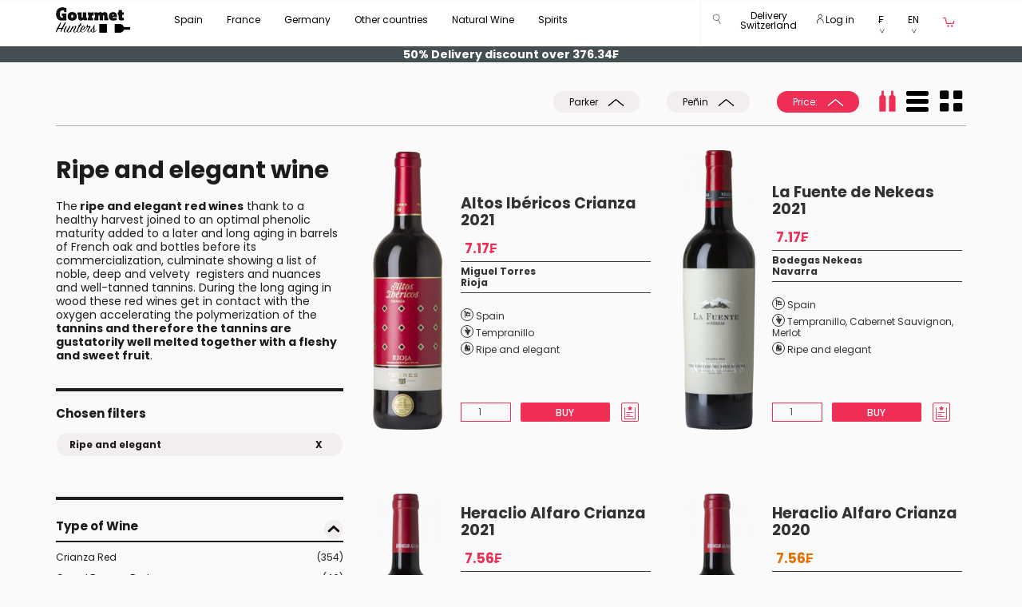

--- FILE ---
content_type: text/html; charset=utf-8
request_url: https://www.gourmethunters.com/en_CH/wines/Style_Ripe+and+elegant
body_size: 70969
content:
<!doctype html>
<html class="no-js" lang="en-CH">
<head>
    <meta name="robots" content="index,follow" />
    <meta charset="utf-8">
  <meta http-equiv="x-ua-compatible" content="ie=edge">
  <title>Ripe and elegant wine</title>
    <meta name="description" content="Ripe and elegant wine at Gourmethunters,discover the best wines and wineries thanks to recommendations from Claudio Comella." />
      <meta name="keywords" content="wine,wines,buy wine,,ripe and elegant,wine online,cellars,grapes,appelations,Gourmethunters" />
    <meta name="viewport" content="width=device-width, initial-scale=1,minimum-scale=1.0, maximum-scale=1.0, user-scalable=no">
  <meta name="HandheldFriendly" content="true">
  <meta name="facebook-domain-verification" content="hbeghzk8bb04ajez4oxdl0ijakoyzd" />

  <link rel="apple-touch-icon" sizes="180x180" href="/apple-touch-icon.png">
  <link rel="icon" type="image/png" sizes="32x32" href="/favicon-32x32.png">
  <link rel="icon" type="image/png" sizes="16x16" href="/favicon-16x16.png">
  <link rel="manifest" href="/manifest.json">
  <link rel="mask-icon" href="/safari-pinned-tab.svg" color="#000000">

  <!-- Google Tag Manager -->
 <script>
    dataLayer = [{    }];
 </script>

  <!-- Google Tag Manager -->
    <script>(function(w,d,s,l,i){w[l]=w[l]||[];w[l].push({'gtm.start':
        new Date().getTime(),event:'gtm.js'});var f=d.getElementsByTagName(s)[0],
                j=d.createElement(s),dl=l!='dataLayer'?'&l='+l:'';j.async=true;j.src=
                'https://www.googletagmanager.com/gtm.js?id='+i+dl;f.parentNode.insertBefore(j,f);
                })(window,document,'script','dataLayer','GTM-MTHRTZ5');</script>
  <!-- End Google Tag Manager -->


    <link href="https://www.gourmethunters.com/en_CH/wines/Style_Ripe+and+elegant" rel="canonical" />
    <link href="https://www.gourmethunters.com/en_CH/wines/Style_Ripe+and+elegant?page=2" rel="next" />
  
  <meta name="theme-color" content="#ffffff">

  <link rel="preload" href="/fonts/icomoon.woff?w6bbk3" as="font" type="font/woff" crossorigin >
    <link rel="preload" href="/fonts/Poppins_400.woff2" as="font" type="font/woff2" crossorigin >
  <link rel="preload" href="/fonts/Poppins_500.woff2" as="font" type="font/woff2" crossorigin >
  <link rel="preload" href="/fonts/Poppins_700.woff2" as="font" type="font/woff2" crossorigin >
  <link rel="preload" href="/css/mfiltros.css"  as="style">

  <link rel="preconnect" href="https://ovh.gourmethunters.com">
  <link rel="preconnect" href="https://www.google-analytics.com">

  <link rel="stylesheet" href="/css/mfiltros.css">

    <link rel="stylesheet" href="/js/cookieconsent.css?v=2">

  
    <style>
        html {margin: 0; height: 100%; overflow-y: hidden}
        body {margin: 0; height: 100%; overflow-y: scroll}
        @font-face{font-family:'icomoon';src:url('/fonts/icomoon.woff?w6bbk3') format('woff');font-weight:normal;font-style:normal}[class*=" icon-"],[class^=icon-]{font-family:'icomoon'!important;speak:none;font-style:normal;font-weight:normal;font-variant:normal;text-transform:none;line-height:1;-webkit-font-smoothing:antialiased;-moz-osx-font-smoothing:grayscale}.icon-az:before{content:"\e939"}.icon-agening:before{content:"\e900"}.icon-alcohol:before{content:"\e901"}.icon-anfora:before{content:"\e902"}.icon-appellation:before{content:"\e903"}.icon-biodinamico:before{content:"\e904"}.icon-botella:before{content:"\e905"}.icon-carrito:before{content:"\e906"}.icon-charming:before{content:"\e907"}.icon-circle:before{content:"\e908"}.icon-country:before{content:"\e909"}.icon-coup-de-coeur:before{content:"\e90a"}.icon-darrow:before{content:"\e90b"}.icon-dbigarrow:before{content:"\e90c"}.icon-dcirclearrow:before{content:"\e90d"}.icon-ecologico:before{content:"\e90e"}.icon-exclusive:before{content:"\e90f"}.icon-fb:before{content:"\e910"}.icon-filterdown:before{content:"\e911"}.icon-filterup:before{content:"\e912"}.icon-filtros:before{content:"\e913"}.icon-freak:before{content:"\e914"}.icon-free:before{content:"\e915"}.icon-gplus:before{content:"\e916"}.icon-grape:before{content:"\e917"}.icon-instagram:before{content:"\e918"}.icon-larrow:before{content:"\e919"}.icon-lbigarrow:before{content:"\e91a"}.icon-lcirclearrow:before{content:"\e91b"}.icon-lupa:before{content:"\e91c"}.icon-natural:before{content:"\e91d"}.icon-new:before{content:"\e91e"}.icon-nose:before{content:"\e91f"}.icon-orgasmic:before{content:"\e920"}.icon-pack:before{content:"\e921"}.icon-pairing:before{content:"\e922"}.icon-person:before{content:"\e923"}.icon-rarrow:before{content:"\e924"}.icon-rbigarrow:before{content:"\e925"}.icon-rcirclearrow:before{content:"\e926"}.icon-regalo:before{content:"\e927"}.icon-region:before{content:"\e928"}.icon-screw-cap:before{content:"\e929"}.icon-serving:before{content:"\e92a"}.icon-style:before{content:"\e92b"}.icon-taste:before{content:"\e92c"}.icon-temperature:before{content:"\e92d"}.icon-twitter:before{content:"\e92e"}.icon-type-of-wine:before{content:"\e92f"}.icon-uarrow:before{content:"\e930"}.icon-ubigarrow:before{content:"\e931"}.icon-ucirclearrow:before{content:"\e932"}.icon-viewbottle:before{content:"\e933"}.icon-viewcols:before{content:"\e934"}.icon-viewrow:before{content:"\e935"}.icon-winary:before{content:"\e936"}.icon-wishlist:before{content:"\e937"}.icon-youtube:before{content:"\e938"}
        header .navbar .navbar-nav>li>a {font-size: 12px;height:57px;} header .navbar .navbar-right #header_login_user .dropdown-toggle {font-size: 12px;}
        @media (min-width: 768px) and (max-width: 1200px) { header .navbar .navbar-nav>li>a { padding-right: 6px; padding-left: 6px;} header .navbar .container {width:100%;} }
        @media (max-width: 900px) { header .navbar .navbar-right .selcountry { display: none; } }
        @media (min-width: 768px) { .gearm { margin-top: 28px !important; } }
        .btn-cust-header {font-size: 12px;padding-top:13px;cursor: default;}
        header .navbar #center-nav .dropdown-menu {margin-left: 0px;width: 1170px;}header .navbar #center-nav .dropdown-menu .yamm-content ul li {margin-bottom: 0px;padding-bottom: 10px;}.subtm > div:first-child {padding-right: 0px;padding-left: 0px;}.subtm h4 {padding-top: 10px;padding-bottom: 10px;margin-top: 0px;margin-bottom: 0px;}.subm {display: none;flex-direction: row;flex-wrap: wrap;margin: 0 0 3em 0;padding: 0;}.subma {display: flex;}.submia {border-right: 0 !important;background: rgba(112, 128, 144, 0.2);}.submia:after {content: '\e924';font-family: 'icomoon';font-size: 8px;color: #000;float: right;margin-top: 8px;margin-right: 5px;}.subm > div {box-sizing: border-box;flex-grow: 1;width: 33.33%;overflow: hidden;list-style: none;border: solid 3px white;font-size: 12px;}.subm > div.csubm {flex-basis: 100%;width: 0;padding: 0;border: 0;margin-top: 10px;}.subm a {color: #000;} .tsubm > a {color: #ee2e55;font-weight: bold;}

          </style>

    <link rel="alternate" hreflang="en-ch" href="https://www.gourmethunters.com/en_CH/wines/Style_Ripe+and+elegant" />
      <link rel="alternate" hreflang="es" href="https://www.gourmethunters.com/es/vinos/Estilo_Maduros+y+elegantes" />
      <link rel="alternate" hreflang="x-default" href="https://www.gourmethunters.com/en_US/wines/Style_Ripe+and+elegant" />
      <link rel="alternate" hreflang="en-gb" href="https://www.gourmethunters.com/en_GB/wines/Style_Ripe+and+elegant" />
      <link rel="alternate" hreflang="de" href="https://www.gourmethunters.com/de/weine/Weinstil_Reif+und+elegant" />
      <link rel="alternate" hreflang="en-us" href="https://www.gourmethunters.com/en_US/wines/Style_Ripe+and+elegant" />
      <link rel="alternate" hreflang="de-ch" href="https://www.gourmethunters.com/de_CH/weine/Weinstil_Reif+und+elegant" />
      <link rel="alternate" hreflang="fr" href="https://www.gourmethunters.com/fr/vins/Style_Mûrs+et+élégants" />
      <link rel="alternate" hreflang="en-hk" href="https://www.gourmethunters.hk/en/wines/Style_Ripe+and+elegant" />
       <link rel="alternate" hreflang="se" href="https://www.gourmethunters.com/se/vin/Stil_Mogen+och+elegant" />
        <link rel="alternate" hreflang="fr-ch" href="https://www.gourmethunters.com/fr_CH/vins/Style_Mûrs+et+élégants" />
  

</head>
<body class="desk c  wines" >
<!-- Google Tag Manager (noscript) -->
<noscript><iframe src="https://www.googletagmanager.com/ns.html?id=GTM-MTHRTZ5"
                  height="0" width="0" style="display:none;visibility:hidden"></iframe></noscript>
<!-- End Google Tag Manager (noscript) -->

<header>
     <div id="obstop"></div>
  <section class="header_form_search" id="section_header_form_search">
    <div class="container">
        <div class="row">
            <div class="col-lg-6 col-md-6 col-sm-12 col-xs-12 col-lg-offset-3 col-md-offset-3">
                <form class="" method="post" enctype="application/x-www-form-urlencoded" name="search" id="search_form_header" onsubmit="return false">
                    <div class="form-group">

                        <input autocomplete="off" class="form-control search_autocomplete" placeholder="Search" id="search_header" name="q" value="" type="text">
                    </div>
                </form>
            </div>
        </div>
    </div>
</section><div class="navbar yamm navbar-default hidden-xs " >
    <div class="container">
        <div class="navbar-header">
            <button type="button" class="navbar-toggle" data-toggle="collapse" data-target=".navbar-responsive-collapse">
                <span class="icon-bar"></span>
                <span class="icon-bar"></span>
                <span class="icon-bar"></span>
            </button>
            <a class="navbar-brand" href="https://www.gourmethunters.com/en_CH/" title="Gourmet Hunters Home Page" style="height: 48px;padding:8px 15px;">
                <img src="/img/logo.png" id="logoimg" class="img-responsive" alt="Gourmet Hunters" />
            </a>
        </div>

        <div class="navbar-collapse collapse navbar-responsive-collapse">
            <!-- Sección del Menú para las categorias -->
            <ul class="nav navbar-nav" id="center-nav">

                            <li class="dropdown">
                <a href="/en_CH/wines/Country_Spain" data-target="#" class="dropdown-toggle arrow_down" data-hover="dropdown" data-disabled="true">
                    Spain
                </a>
                <span class="dropdown-menu" role="menu" style="padding-top:0px;">
                                        <div class="yamm-content ">
                                            <div class="row">
                                                <div class="col-xs-12" >
                                                    <div class="row subtm" >
                                                        <div class="col-xs-3" >
                                                           <h4><a href="/en_CH/wines/Country_Spain" title="/en_CH/wines/Country_Spain">Regions > Wineries</a></h4>
                                                            <ul class="list-unstyled submi " >                                                                <li >
                                                                 <a  href="/en_CH/wines/Region_Andalusia" title="Region Andalusia" data-subm="#refb9c989a4e4abf8b1f1d2132898c78d20">
                                                                  Andalusia (Jérez, Manzanilla,...)
                                                                 </a>
                                                                </li>                                                                <li >
                                                                 <a  href="/en_CH/wines/Region_Aragon" title="Region Aragon" data-subm="#ref72aebcb8a9086f2cb286fa0f949e4ae7">
                                                                  Aragon
                                                                 </a>
                                                                </li>                                                                <li >
                                                                 <a  href="/en_CH/wines/Region_Balearic+Islands" title="Region Balearic Islands" data-subm="#ref77b67046d71d0ee8d33024976b159993">
                                                                  Balearic Islands
                                                                 </a>
                                                                </li>                                                                <li >
                                                                 <a  href="/en_CH/wines/Region_Basque+Country" title="Region Basque Country" data-subm="#ref430dc002e8fd474e2c9360e6c21db867">
                                                                  Basque Country (Txacolí,..)
                                                                 </a>
                                                                </li>                                                                <li >
                                                                 <a  href="/en_CH/wines/Region_Canarias" title="Region Canarias" data-subm="#refe93bc700a6ed0a57ceae90688bfa1281">
                                                                  Canarias
                                                                 </a>
                                                                </li>                                                                <li >
                                                                 <a  href="/en_CH/wines/Region_Cantabria" title="Region Cantabria" data-subm="#refdada49554200e58ab5b58ede573ced43">
                                                                  Cantabria
                                                                 </a>
                                                                </li>                                                                <li >
                                                                 <a  href="/en_CH/wines/Region_Castilla+La+Mancha" title="Region Castilla La Mancha" data-subm="#refe59646e58c83bb7fa83e788f9704b338">
                                                                  Castilla La Mancha
                                                                 </a>
                                                                </li>                                                                <li >
                                                                 <a  href="/en_CH/wines/Region_Castilla+y+Leon" title="Region Castilla y Leon" data-subm="#ref0d9d1514e7d14df6194d7ce6e98cab61">
                                                                  Castilla y Leon (Ribera del Duero, Bierzo, Toro)
                                                                 </a>
                                                                </li>                                                                <li >
                                                                 <a  href="/en_CH/wines/Region_Catalonia" title="Region Catalonia" data-subm="#ref52fb3d86aa7c44497ed24e72a0df208d">
                                                                  Catalonia (Montsant,Priorat,Penedés,..)
                                                                 </a>
                                                                </li>                                                                <li >
                                                                 <a  href="/en_CH/wines/Region_Extremadura" title="Region Extremadura" data-subm="#ref1b0b2abc49839b5a40ae658f60b7ad21">
                                                                  Extremadura
                                                                 </a>
                                                                </li>                                                                <li >
                                                                 <a  href="/en_CH/wines/Region_Galicia" title="Region Galicia" data-subm="#refbf8106d2c71381980da13c8ca618f235">
                                                                  Galicia (Rías Baixas, Ribeira Sacra, Ribeiro,...)
                                                                 </a>
                                                                </li>                                                                <li >
                                                                 <a  href="/en_CH/wines/Region_Madrid" title="Region Madrid" data-subm="#ref27f64fc9af0835d8c73c51901079debb">
                                                                  Madrid
                                                                 </a>
                                                                </li>                                                                <li >
                                                                 <a  href="/en_CH/wines/Region_Murcia" title="Region Murcia" data-subm="#ref90b963fbdb0a9a41f72213e21d15be2b">
                                                                  Murcia (Jumilla,..)
                                                                 </a>
                                                                </li>                                                                <li >
                                                                 <a  href="/en_CH/wines/Region_Navarra" title="Region Navarra" data-subm="#refc949ea52373064cf0ead1ec671a8145c">
                                                                  Navarra
                                                                 </a>
                                                                </li>                                                                <li class="submia">
                                                                 <a  href="/en_CH/wines/Region_Rioja" title="Region Rioja" data-subm="#refc684d5eed7c42dfae43c5c742152f2bb">
                                                                  Rioja
                                                                 </a>
                                                                </li>                                                                <li >
                                                                 <a  href="/en_CH/wines/Region_Valencia" title="Region Valencia" data-subm="#ref365eb63f48a8f3f7070e430ed40e8b2d">
                                                                  Valencia
                                                                 </a>
                                                                </li>                             </ul>
                            </div>
                            <div class="col-xs-9" >
                                      <div class="row">
            <div class="col-xs-12" >
                <div class="row">                            <div class="subm "  id="refb9c989a4e4abf8b1f1d2132898c78d20">                                            <div class="csubm"></div>
                                            <div class="tsubm"><a href="/en_CH/wines/Appellation_Jerez+Xérès+Sherry" title="Appellation Jerez Xérès Sherry">Jerez Xérès Sherry</a></div>                                                                                    <div><a href="/en_CH/wines/Winery_Bodegas+Barbadillo" title="Winery Bodegas Barbadillo">Bodegas Barbadillo</a></div>                                                                                    <div><a href="/en_CH/wines/Winery_Bodegas+El+Maestro+Sierra" title="Winery Bodegas El Maestro Sierra">Bodegas El Maestro Sierra</a></div>                                                                                    <div><a href="/en_CH/wines/Winery_Bodegas+Emilio+Hidalgo" title="Winery Bodegas Emilio Hidalgo">Bodegas Emilio Hidalgo</a></div>                                                                                    <div><a href="/en_CH/wines/Winery_Bodegas+Luis+Pérez" title="Winery Bodegas Luis Pérez">Bodegas Luis Pérez</a></div>                                                                                    <div><a href="/en_CH/wines/Winery_Bodegas+Tradición" title="Winery Bodegas Tradición">Bodegas Tradición</a></div>                                                                                    <div><a href="/en_CH/wines/Winery_Bodegas+y+Viñedos+Balbaina" title="Winery Bodegas y Viñedos Balbaina">Bodegas y Viñedos Balbaina</a></div>                                                                                    <div><a href="/en_CH/wines/Winery_De+La+Riva" title="Winery De La Riva">De La Riva</a></div>                                                                                    <div><a href="/en_CH/wines/Winery_Emilio+Lustau" title="Winery Emilio Lustau">Emilio Lustau</a></div>                                                                                    <div><a href="/en_CH/wines/Winery_Equipo+Navazos" title="Winery Equipo Navazos">Equipo Navazos</a></div>                                                                                    <div><a href="/en_CH/wines/Winery_Fernando+de+Castilla" title="Winery Fernando de Castilla">Fernando de Castilla</a></div>                                                                                    <div><a href="/en_CH/wines/Winery_González+Byass" title="Winery González Byass">González Byass</a></div>                                                                                    <div><a href="/en_CH/wines/Winery_Gutiérrez+Colosia" title="Winery Gutiérrez Colosia">Gutiérrez Colosia</a></div>                                                                                    <div><a href="/en_CH/wines/Winery_Sacristía+AB" title="Winery Sacristía AB">Sacristía AB</a></div>                                                                                    <div><a href="/en_CH/wines/Winery_Sánchez+Romate+Hnos" title="Winery Sánchez Romate Hnos">Sánchez Romate Hnos</a></div>                                                                                    <div><a href="/en_CH/wines/Winery_Valdespino" title="Winery Valdespino">Valdespino</a></div>                                                                                    <div><a href="/en_CH/wines/Winery_Viña+Callejuela" title="Winery Viña Callejuela">Viña Callejuela</a></div>                                                                                    <div><a href="/en_CH/wines/Winery_Ximénez+Spínola" title="Winery Ximénez Spínola">Ximénez Spínola</a></div>                                                                                        <div class="csubm"></div>
                                            <div class="tsubm"><a href="/en_CH/wines/Appellation_Málaga" title="Appellation Málaga">Málaga</a></div>                                                                                    <div><a href="/en_CH/wines/Winery_Compañía+de+Vinos+Telmo+Rodríguez" title="Winery Compañía de Vinos Telmo Rodríguez">Compañía de Vinos Telmo Rodríguez</a></div>                                                                                    <div><a href="/en_CH/wines/Winery_Jorge+Ordóñez+CO" title="Winery Jorge Ordóñez CO">Jorge Ordóñez CO</a></div>                                                                                        <div class="csubm"></div>
                                            <div class="tsubm"><a href="/en_CH/wines/Appellation_Manzanilla+Sanlúcar+de+Barrameda" title="Appellation Manzanilla Sanlúcar de Barrameda">Manzanilla Sanlúcar de Barrameda</a></div>                                                                                    <div><a href="/en_CH/wines/Winery_Bodegas+Argüeso" title="Winery Bodegas Argüeso">Bodegas Argüeso</a></div>                                                                                    <div><a href="/en_CH/wines/Winery_Bodegas+Barbadillo" title="Winery Bodegas Barbadillo">Bodegas Barbadillo</a></div>                                                                                    <div><a href="/en_CH/wines/Winery_Bodegas+Juan+Piñero" title="Winery Bodegas Juan Piñero">Bodegas Juan Piñero</a></div>                                                                                    <div><a href="/en_CH/wines/Winery_De+La+Riva" title="Winery De La Riva">De La Riva</a></div>                                                                                    <div><a href="/en_CH/wines/Winery_Emilio+Lustau" title="Winery Emilio Lustau">Emilio Lustau</a></div>                                                                                    <div><a href="/en_CH/wines/Winery_Equipo+Navazos" title="Winery Equipo Navazos">Equipo Navazos</a></div>                                                                                    <div><a href="/en_CH/wines/Winery_Gutiérrez+Colosia" title="Winery Gutiérrez Colosia">Gutiérrez Colosia</a></div>                                                                                    <div><a href="/en_CH/wines/Winery_Sacristía+AB" title="Winery Sacristía AB">Sacristía AB</a></div>                                                                                    <div><a href="/en_CH/wines/Winery_Sánchez+Romate+Hnos" title="Winery Sánchez Romate Hnos">Sánchez Romate Hnos</a></div>                                                                                    <div><a href="/en_CH/wines/Winery_Valdespino" title="Winery Valdespino">Valdespino</a></div>                                                                                        <div class="csubm"></div>
                                            <div class="tsubm"><a href="/en_CH/wines/Appellation_Montilla+Moriles" title="Appellation Montilla Moriles">Montilla Moriles</a></div>                                                                                    <div><a href="/en_CH/wines/Winery_Alvear" title="Winery Alvear">Alvear</a></div>                                                                                    <div><a href="/en_CH/wines/Winery_Equipo+Navazos" title="Winery Equipo Navazos">Equipo Navazos</a></div>                                                                                    <div><a href="/en_CH/wines/Winery_Toro+Albalá" title="Winery Toro Albalá">Toro Albalá</a></div>                                                                                        <div class="csubm"></div>
                                            <div class="tsubm"><a href="/en_CH/wines/Appellation_Sierras+de+Málaga" title="Appellation Sierras de Málaga">Sierras de Málaga</a></div>                                                                                    <div><a href="/en_CH/wines/Winery_Cortijo+Los+Aguilares" title="Winery Cortijo Los Aguilares">Cortijo Los Aguilares</a></div>                                                                                        <div class="csubm"></div>
                                            <div class="tsubm"><a href="/en_CH/wines/Appellation_Vino+de+España" title="Appellation Vino de España">Vino de España</a></div>                                                                                    <div><a href="/en_CH/wines/Winery_Bodega+Barranco+Oscuro" title="Winery Bodega Barranco Oscuro">Bodega Barranco Oscuro</a></div>                                                                                    <div><a href="/en_CH/wines/Winery_Bodegas+Barbadillo" title="Winery Bodegas Barbadillo">Bodegas Barbadillo</a></div>                                                                                    <div><a href="/en_CH/wines/Winery_Bodegas+Cota+45" title="Winery Bodegas Cota 45">Bodegas Cota 45</a></div>                                                                                    <div><a href="/en_CH/wines/Winery_Bodegas+Luis+Pérez" title="Winery Bodegas Luis Pérez">Bodegas Luis Pérez</a></div>                                                                                    <div><a href="/en_CH/wines/Winery_De+La+Riva" title="Winery De La Riva">De La Riva</a></div>                                                                                    <div><a href="/en_CH/wines/Winery_Equipo+Navazos" title="Winery Equipo Navazos">Equipo Navazos</a></div>                                                                                    <div><a href="/en_CH/wines/Winery_La+Traviesa" title="Winery La Traviesa">La Traviesa</a></div>                                                                                    <div><a href="/en_CH/wines/Winery_Muchada+Léclapart" title="Winery Muchada Léclapart">Muchada Léclapart</a></div>                                                                                    <div><a href="/en_CH/wines/Winery_Naranjuez" title="Winery Naranjuez">Naranjuez</a></div>                                                                                    <div><a href="/en_CH/wines/Winery_Pura+Vida" title="Winery Pura Vida">Pura Vida</a></div>                                                                                    <div><a href="/en_CH/wines/Winery_Ramón+Saavedra" title="Winery Ramón Saavedra">Ramón Saavedra</a></div>                                                                                    <div><a href="/en_CH/wines/Winery_Torcuato+Huertas+Tomás" title="Winery Torcuato Huertas Tomás">Torcuato Huertas Tomás</a></div>                                                                                    <div><a href="/en_CH/wines/Winery_Ximénez+Spínola" title="Winery Ximénez Spínola">Ximénez Spínola</a></div>                                                                                        <div class="csubm"></div>
                                            <div class="tsubm"><a href="/en_CH/wines/Appellation_VT+Cádiz" title="Appellation VT Cádiz">VT Cádiz</a></div>                                                                                    <div><a href="/en_CH/wines/Winery_Bodegas+Barbadillo" title="Winery Bodegas Barbadillo">Bodegas Barbadillo</a></div>                                                                                    <div><a href="/en_CH/wines/Winery_Bodegas+Luis+Pérez" title="Winery Bodegas Luis Pérez">Bodegas Luis Pérez</a></div>                                                                                    <div><a href="/en_CH/wines/Winery_Equipo+Navazos" title="Winery Equipo Navazos">Equipo Navazos</a></div>                                                                                    <div><a href="/en_CH/wines/Winery_Huerta+de+Albalá" title="Winery Huerta de Albalá">Huerta de Albalá</a></div>                                                                                        <div class="csubm"></div>
                                            <div class="tsubm"><a href="/en_CH/wines/Appellation_Xérès+Jerez+Sherry" title="Appellation Xérès Jerez Sherry">Xérès Jerez Sherry</a></div>                                                                                    <div><a href="/en_CH/wines/Winery_Emilio+Lustau" title="Winery Emilio Lustau">Emilio Lustau</a></div>                                                                        </div>                            <div class="subm "  id="ref72aebcb8a9086f2cb286fa0f949e4ae7">                                            <div class="csubm"></div>
                                            <div class="tsubm"><a href="/en_CH/wines/Appellation_Calatayud" title="Appellation Calatayud">Calatayud</a></div>                                                                                    <div><a href="/en_CH/wines/Winery_Bodegas+Ateca" title="Winery Bodegas Ateca">Bodegas Ateca</a></div>                                                                                    <div><a href="/en_CH/wines/Winery_Bodegas+Breca" title="Winery Bodegas Breca">Bodegas Breca</a></div>                                                                                    <div><a href="/en_CH/wines/Winery_Bodegas+San+Alejandro" title="Winery Bodegas San Alejandro">Bodegas San Alejandro</a></div>                                                                                    <div><a href="/en_CH/wines/Winery_El+Escocés+Volante" title="Winery El Escocés Volante">El Escocés Volante</a></div>                                                                                    <div><a href="/en_CH/wines/Winery_Gallina+de+Piel+Wines" title="Winery Gallina de Piel Wines">Gallina de Piel Wines</a></div>                                                                                    <div><a href="/en_CH/wines/Winery_Proyecto+Garnachas" title="Winery Proyecto Garnachas">Proyecto Garnachas</a></div>                                                                                        <div class="csubm"></div>
                                            <div class="tsubm"><a href="/en_CH/wines/Appellation_Campo+de+Borja" title="Appellation Campo de Borja">Campo de Borja</a></div>                                                                                    <div><a href="/en_CH/wines/Winery_Bodegas+Alto+Moncayo" title="Winery Bodegas Alto Moncayo">Bodegas Alto Moncayo</a></div>                                                                                    <div><a href="/en_CH/wines/Winery_Bodegas+Borsao" title="Winery Bodegas Borsao">Bodegas Borsao</a></div>                                                                                    <div><a href="/en_CH/wines/Winery_Bodegas+Morca" title="Winery Bodegas Morca">Bodegas Morca</a></div>                                                                                        <div class="csubm"></div>
                                            <div class="tsubm"><a href="/en_CH/wines/Appellation_Somontano" title="Appellation Somontano">Somontano</a></div>                                                                                    <div><a href="/en_CH/wines/Winery_Enate" title="Winery Enate">Enate</a></div>                                                                                    <div><a href="/en_CH/wines/Winery_Viñas+del+Vero" title="Winery Viñas del Vero">Viñas del Vero</a></div>                                                                                        <div class="csubm"></div>
                                            <div class="tsubm"><a href="/en_CH/wines/Appellation_Valdejalón" title="Appellation Valdejalón">Valdejalón</a></div>                                                                                    <div><a href="/en_CH/wines/Winery_Bodegas+Frontonio" title="Winery Bodegas Frontonio">Bodegas Frontonio</a></div>                                                                                        <div class="csubm"></div>
                                            <div class="tsubm"><a href="/en_CH/wines/Appellation_Vino+de+España" title="Appellation Vino de España">Vino de España</a></div>                                                                                    <div><a href="/en_CH/wines/Winery_Bodegas+Frontonio" title="Winery Bodegas Frontonio">Bodegas Frontonio</a></div>                                                                                    <div><a href="/en_CH/wines/Winery_El+Escocés+Volante" title="Winery El Escocés Volante">El Escocés Volante</a></div>                                                                                    <div><a href="/en_CH/wines/Winery_Proyecto+Garnachas" title="Winery Proyecto Garnachas">Proyecto Garnachas</a></div>                                                                        </div>                            <div class="subm "  id="ref77b67046d71d0ee8d33024976b159993">                                            <div class="csubm"></div>
                                            <div class="tsubm"><a href="/en_CH/wines/Appellation_Binissalem+Mallorca" title="Appellation Binissalem Mallorca">Binissalem Mallorca</a></div>                                                                                    <div><a href="/en_CH/wines/Winery_Tianna+Negre" title="Winery Tianna Negre">Tianna Negre</a></div>                                                                                        <div class="csubm"></div>
                                            <div class="tsubm"><a href="/en_CH/wines/Appellation_Vino+de+España" title="Appellation Vino de España">Vino de España</a></div>                                                                                    <div><a href="/en_CH/wines/Winery_Galmés+i+Ribot" title="Winery Galmés i Ribot">Galmés i Ribot</a></div>                                                                                    <div><a href="/en_CH/wines/Winery_Sistema+Vinari" title="Winery Sistema Vinari">Sistema Vinari</a></div>                                                                                        <div class="csubm"></div>
                                            <div class="tsubm"><a href="/en_CH/wines/Appellation_VT+Mallorca" title="Appellation VT Mallorca">VT Mallorca</a></div>                                                                                    <div><a href="/en_CH/wines/Winery_4+Kilos+Vinícola" title="Winery 4 Kilos Vinícola">4 Kilos Vinícola</a></div>                                                                                    <div><a href="/en_CH/wines/Winery_Ànima+Negra" title="Winery Ànima Negra">Ànima Negra</a></div>                                                                                    <div><a href="/en_CH/wines/Winery_Tianna+Negre" title="Winery Tianna Negre">Tianna Negre</a></div>                                                                        </div>                            <div class="subm "  id="ref430dc002e8fd474e2c9360e6c21db867">                                            <div class="csubm"></div>
                                            <div class="tsubm"><a href="/en_CH/wines/Appellation_Arabako+Txakolina" title="Appellation Arabako Txakolina">Arabako Txakolina</a></div>                                                                                    <div><a href="/en_CH/wines/Winery_Goianea+Koop" title="Winery Goianea Koop">Goianea Koop</a></div>                                                                                        <div class="csubm"></div>
                                            <div class="tsubm"><a href="/en_CH/wines/Appellation_Bizkaiko+Txakolina" title="Appellation Bizkaiko Txakolina">Bizkaiko Txakolina</a></div>                                                                                    <div><a href="/en_CH/wines/Winery_Bodega+Itsasmendi" title="Winery Bodega Itsasmendi">Bodega Itsasmendi</a></div>                                                                                    <div><a href="/en_CH/wines/Winery_Doniene+Gorrondona" title="Winery Doniene Gorrondona">Doniene Gorrondona</a></div>                                                                                    <div><a href="/en_CH/wines/Winery_Gorka+Izagirre" title="Winery Gorka Izagirre">Gorka Izagirre</a></div>                                                                                    <div><a href="/en_CH/wines/Winery_Oxer+Bastegieta" title="Winery Oxer Bastegieta">Oxer Bastegieta</a></div>                                                                                        <div class="csubm"></div>
                                            <div class="tsubm"><a href="/en_CH/wines/Appellation_Getariako+Txakolina" title="Appellation Getariako Txakolina">Getariako Txakolina</a></div>                                                                                    <div><a href="/en_CH/wines/Winery_Bodega+Txakolina+K5" title="Winery Bodega Txakolina K5">Bodega Txakolina K5</a></div>                                                                                    <div><a href="/en_CH/wines/Winery_Etxaniz+Txakolina" title="Winery Etxaniz Txakolina">Etxaniz Txakolina</a></div>                                                                                    <div><a href="/en_CH/wines/Winery_Makatzak+Wild+Wines" title="Winery Makatzak Wild Wines">Makatzak Wild Wines</a></div>                                                                                        <div class="csubm"></div>
                                            <div class="tsubm"><a href="/en_CH/wines/Appellation_Vino+Espumoso+de+Calidad" title="Appellation Vino Espumoso de Calidad">Vino Espumoso de Calidad</a></div>                                                                                    <div><a href="/en_CH/wines/Winery_Bodegas+y+Viñedos+Artadi" title="Winery Bodegas y Viñedos Artadi">Bodegas y Viñedos Artadi</a></div>                                                                        </div>                            <div class="subm "  id="refe93bc700a6ed0a57ceae90688bfa1281">                                            <div class="csubm"></div>
                                            <div class="tsubm"><a href="/en_CH/wines/Appellation_Abona" title="Appellation Abona">Abona</a></div>                                                                                    <div><a href="/en_CH/wines/Winery_Amós+Bañeres" title="Winery Amós Bañeres">Amós Bañeres</a></div>                                                                                        <div class="csubm"></div>
                                            <div class="tsubm"><a href="/en_CH/wines/Appellation_El+Hierro" title="Appellation El Hierro">El Hierro</a></div>                                                                                    <div><a href="/en_CH/wines/Winery_Bimbache" title="Winery Bimbache">Bimbache</a></div>                                                                                        <div class="csubm"></div>
                                            <div class="tsubm"><a href="/en_CH/wines/Appellation_Gran+Canaria" title="Appellation Gran Canaria">Gran Canaria</a></div>                                                                                    <div><a href="/en_CH/wines/Winery_Tamerán" title="Winery Tamerán">Tamerán</a></div>                                                                                        <div class="csubm"></div>
                                            <div class="tsubm"><a href="/en_CH/wines/Appellation_La+Palma" title="Appellation La Palma">La Palma</a></div>                                                                                    <div><a href="/en_CH/wines/Winery_Victoria+Torres+Pecis" title="Winery Victoria Torres Pecis">Victoria Torres Pecis</a></div>                                                                                        <div class="csubm"></div>
                                            <div class="tsubm"><a href="/en_CH/wines/Appellation_Lanzarote" title="Appellation Lanzarote">Lanzarote</a></div>                                                                                    <div><a href="/en_CH/wines/Winery_Puro+Rofe" title="Winery Puro Rofe">Puro Rofe</a></div>                                                                                        <div class="csubm"></div>
                                            <div class="tsubm"><a href="/en_CH/wines/Appellation_Valle+de+la+Orotava" title="Appellation Valle de la Orotava">Valle de la Orotava</a></div>                                                                                    <div><a href="/en_CH/wines/Winery_Envínate" title="Winery Envínate">Envínate</a></div>                                                                                    <div><a href="/en_CH/wines/Winery_Suertes+del+Marqués" title="Winery Suertes del Marqués">Suertes del Marqués</a></div>                                                                                        <div class="csubm"></div>
                                            <div class="tsubm"><a href="/en_CH/wines/Appellation_Vino+de+España" title="Appellation Vino de España">Vino de España</a></div>                                                                                    <div><a href="/en_CH/wines/Winery_Borja+Pérez+González" title="Winery Borja Pérez González">Borja Pérez González</a></div>                                                                                    <div><a href="/en_CH/wines/Winery_Envínate" title="Winery Envínate">Envínate</a></div>                                                                                    <div><a href="/en_CH/wines/Winery_Iñaki+Garrido" title="Winery Iñaki Garrido">Iñaki Garrido</a></div>                                                                                    <div><a href="/en_CH/wines/Winery_Marzagana+Elementales" title="Winery Marzagana Elementales">Marzagana Elementales</a></div>                                                                                    <div><a href="/en_CH/wines/Winery_Oriol+Artigas+Viticultor" title="Winery Oriol Artigas Viticultor">Oriol Artigas Viticultor</a></div>                                                                                    <div><a href="/en_CH/wines/Winery_Victoria+Torres+Pecis" title="Winery Victoria Torres Pecis">Victoria Torres Pecis</a></div>                                                                                        <div class="csubm"></div>
                                            <div class="tsubm"><a href="/en_CH/wines/Appellation_Ycoden+Daute+Isora" title="Appellation Ycoden Daute Isora">Ycoden Daute Isora</a></div>                                                                                    <div><a href="/en_CH/wines/Winery_Borja+Pérez+González" title="Winery Borja Pérez González">Borja Pérez González</a></div>                                                                                    <div><a href="/en_CH/wines/Winery_Envínate" title="Winery Envínate">Envínate</a></div>                                                                        </div>                            <div class="subm "  id="refdada49554200e58ab5b58ede573ced43">                                            <div class="csubm"></div>
                                            <div class="tsubm"><a href="/en_CH/wines/Appellation_VT+Liébana" title="Appellation VT Liébana">VT Liébana</a></div>                                                                                    <div><a href="/en_CH/wines/Winery_Goyo+García+Viadero" title="Winery Goyo García Viadero">Goyo García Viadero</a></div>                                                                        </div>                            <div class="subm "  id="refe59646e58c83bb7fa83e788f9704b338">                                            <div class="csubm"></div>
                                            <div class="tsubm"><a href="/en_CH/wines/Appellation_Almansa" title="Appellation Almansa">Almansa</a></div>                                                                                    <div><a href="/en_CH/wines/Winery_Bodegas+Atalaya" title="Winery Bodegas Atalaya">Bodegas Atalaya</a></div>                                                                                        <div class="csubm"></div>
                                            <div class="tsubm"><a href="/en_CH/wines/Appellation_Dominio+de+Valdepusa" title="Appellation Dominio de Valdepusa">Dominio de Valdepusa</a></div>                                                                                    <div><a href="/en_CH/wines/Winery_Marqués+de+Griñón" title="Winery Marqués de Griñón">Marqués de Griñón</a></div>                                                                                        <div class="csubm"></div>
                                            <div class="tsubm"><a href="/en_CH/wines/Appellation_Manchuela" title="Appellation Manchuela">Manchuela</a></div>                                                                                    <div><a href="/en_CH/wines/Winery_Bodegas+y+Viñedos+Ponce" title="Winery Bodegas y Viñedos Ponce">Bodegas y Viñedos Ponce</a></div>                                                                                        <div class="csubm"></div>
                                            <div class="tsubm"><a href="/en_CH/wines/Appellation_Méntrida" title="Appellation Méntrida">Méntrida</a></div>                                                                                    <div><a href="/en_CH/wines/Winery_Vitícola+Mentridana" title="Winery Vitícola Mentridana">Vitícola Mentridana</a></div>                                                                                        <div class="csubm"></div>
                                            <div class="tsubm"><a href="/en_CH/wines/Appellation_Pago+Campo+de+la+Guardia" title="Appellation Pago Campo de la Guardia">Pago Campo de la Guardia</a></div>                                                                                    <div><a href="/en_CH/wines/Winery_Bodegas+Martúe+La+Guardia" title="Winery Bodegas Martúe La Guardia">Bodegas Martúe La Guardia</a></div>                                                                                        <div class="csubm"></div>
                                            <div class="tsubm"><a href="/en_CH/wines/Appellation_Pago+Florentino" title="Appellation Pago Florentino">Pago Florentino</a></div>                                                                                    <div><a href="/en_CH/wines/Winery_Bodegas+Arzuaga+Navarro" title="Winery Bodegas Arzuaga Navarro">Bodegas Arzuaga Navarro</a></div>                                                                                        <div class="csubm"></div>
                                            <div class="tsubm"><a href="/en_CH/wines/Appellation_Vino+de+España" title="Appellation Vino de España">Vino de España</a></div>                                                                                    <div><a href="/en_CH/wines/Winery_Envínate" title="Winery Envínate">Envínate</a></div>                                                                                    <div><a href="/en_CH/wines/Winery_Esencia+Rural" title="Winery Esencia Rural">Esencia Rural</a></div>                                                                                    <div><a href="/en_CH/wines/Winery_Samuel+Cano" title="Winery Samuel Cano">Samuel Cano</a></div>                                                                                    <div><a href="/en_CH/wines/Winery_Vinos+Indar" title="Winery Vinos Indar">Vinos Indar</a></div>                                                                                        <div class="csubm"></div>
                                            <div class="tsubm"><a href="/en_CH/wines/Appellation_VT+Castilla" title="Appellation VT Castilla">VT Castilla</a></div>                                                                                    <div><a href="/en_CH/wines/Winery_Bodegas+y+Viñedos+Ponce" title="Winery Bodegas y Viñedos Ponce">Bodegas y Viñedos Ponce</a></div>                                                                                    <div><a href="/en_CH/wines/Winery_Pago+de+Vallegarcía" title="Winery Pago de Vallegarcía">Pago de Vallegarcía</a></div>                                                                        </div>                            <div class="subm "  id="ref0d9d1514e7d14df6194d7ce6e98cab61">                                            <div class="csubm"></div>
                                            <div class="tsubm"><a href="/en_CH/wines/Appellation_Arlanza" title="Appellation Arlanza">Arlanza</a></div>                                                                                    <div><a href="/en_CH/wines/Winery_Olivier+Rivière+Vinos" title="Winery Olivier Rivière Vinos">Olivier Rivière Vinos</a></div>                                                                                        <div class="csubm"></div>
                                            <div class="tsubm"><a href="/en_CH/wines/Appellation_Arribes" title="Appellation Arribes">Arribes</a></div>                                                                                    <div><a href="/en_CH/wines/Winery_Almaroja" title="Winery Almaroja">Almaroja</a></div>                                                                                    <div><a href="/en_CH/wines/Winery_Frontio" title="Winery Frontio">Frontio</a></div>                                                                                        <div class="csubm"></div>
                                            <div class="tsubm"><a href="/en_CH/wines/Appellation_Bierzo" title="Appellation Bierzo">Bierzo</a></div>                                                                                    <div><a href="/en_CH/wines/Winery_Bodega+y+Viñedos+Mas+Asturias" title="Winery Bodega y Viñedos Mas Asturias">Bodega y Viñedos Mas Asturias</a></div>                                                                                    <div><a href="/en_CH/wines/Winery_Bodegas+Emilio+Moro" title="Winery Bodegas Emilio Moro">Bodegas Emilio Moro</a></div>                                                                                    <div><a href="/en_CH/wines/Winery_Bodegas+Mauro" title="Winery Bodegas Mauro">Bodegas Mauro</a></div>                                                                                    <div><a href="/en_CH/wines/Winery_Bodegas+y+Viñedos+Paixar" title="Winery Bodegas y Viñedos Paixar">Bodegas y Viñedos Paixar</a></div>                                                                                    <div><a href="/en_CH/wines/Winery_Bodegas+y+Viñedos+Raúl+Pérez" title="Winery Bodegas y Viñedos Raúl Pérez">Bodegas y Viñedos Raúl Pérez</a></div>                                                                                    <div><a href="/en_CH/wines/Winery_César+Márquez" title="Winery César Márquez">César Márquez</a></div>                                                                                    <div><a href="/en_CH/wines/Winery_Descendientes+de+J.+Palacios" title="Winery Descendientes de J. Palacios">Descendientes de J. Palacios</a></div>                                                                                    <div><a href="/en_CH/wines/Winery_Diego+Magaña" title="Winery Diego Magaña">Diego Magaña</a></div>                                                                                    <div><a href="/en_CH/wines/Winery_Dominio+de+Tares" title="Winery Dominio de Tares">Dominio de Tares</a></div>                                                                                    <div><a href="/en_CH/wines/Winery_Losada+Vinos+de+Finca" title="Winery Losada Vinos de Finca">Losada Vinos de Finca</a></div>                                                                                    <div><a href="/en_CH/wines/Winery_Mengoba" title="Winery Mengoba">Mengoba</a></div>                                                                                    <div><a href="/en_CH/wines/Winery_Verónica+Ortega" title="Winery Verónica Ortega">Verónica Ortega</a></div>                                                                                    <div><a href="/en_CH/wines/Winery_Viñedos+Singulares" title="Winery Viñedos Singulares">Viñedos Singulares</a></div>                                                                                    <div><a href="/en_CH/wines/Winery_Viñedos+y+Bodegas+Pittacum" title="Winery Viñedos y Bodegas Pittacum">Viñedos y Bodegas Pittacum</a></div>                                                                                        <div class="csubm"></div>
                                            <div class="tsubm"><a href="/en_CH/wines/Appellation_Castilla+y+León" title="Appellation Castilla y León">Castilla y León</a></div>                                                                                    <div><a href="/en_CH/wines/Winery_Alfredo+Maestro" title="Winery Alfredo Maestro">Alfredo Maestro</a></div>                                                                                        <div class="csubm"></div>
                                            <div class="tsubm"><a href="/en_CH/wines/Appellation_Cebreros" title="Appellation Cebreros">Cebreros</a></div>                                                                                    <div><a href="/en_CH/wines/Winery_Comando+G" title="Winery Comando G">Comando G</a></div>                                                                                    <div><a href="/en_CH/wines/Winery_Compañía+de+Vinos+Telmo+Rodríguez" title="Winery Compañía de Vinos Telmo Rodríguez">Compañía de Vinos Telmo Rodríguez</a></div>                                                                                        <div class="csubm"></div>
                                            <div class="tsubm"><a href="/en_CH/wines/Appellation_León" title="Appellation León">León</a></div>                                                                                    <div><a href="/en_CH/wines/Winery_Bodegas+y+Viñedos+Raúl+Pérez" title="Winery Bodegas y Viñedos Raúl Pérez">Bodegas y Viñedos Raúl Pérez</a></div>                                                                                        <div class="csubm"></div>
                                            <div class="tsubm"><a href="/en_CH/wines/Appellation_Ribera+del+Duero" title="Appellation Ribera del Duero">Ribera del Duero</a></div>                                                                                    <div><a href="/en_CH/wines/Winery_Aalto" title="Winery Aalto">Aalto</a></div>                                                                                    <div><a href="/en_CH/wines/Winery_Ausàs+Bodegas+y+Viñedos" title="Winery Ausàs Bodegas y Viñedos">Ausàs Bodegas y Viñedos</a></div>                                                                                    <div><a href="/en_CH/wines/Winery_Bardos" title="Winery Bardos">Bardos</a></div>                                                                                    <div><a href="/en_CH/wines/Winery_Bodega+Milsetentayseis" title="Winery Bodega Milsetentayseis">Bodega Milsetentayseis</a></div>                                                                                    <div><a href="/en_CH/wines/Winery_Bodegas+Antídoto" title="Winery Bodegas Antídoto">Bodegas Antídoto</a></div>                                                                                    <div><a href="/en_CH/wines/Winery_Bodegas+Arzuaga+Navarro" title="Winery Bodegas Arzuaga Navarro">Bodegas Arzuaga Navarro</a></div>                                                                                    <div><a href="/en_CH/wines/Winery_Bodegas+Avelino+Vegas" title="Winery Bodegas Avelino Vegas">Bodegas Avelino Vegas</a></div>                                                                                    <div><a href="/en_CH/wines/Winery_Bodegas+Cepa+21" title="Winery Bodegas Cepa 21">Bodegas Cepa 21</a></div>                                                                                    <div><a href="/en_CH/wines/Winery_Bodegas+Dominio+de+Atauta" title="Winery Bodegas Dominio de Atauta">Bodegas Dominio de Atauta</a></div>                                                                                    <div><a href="/en_CH/wines/Winery_Bodegas+Emilio+Moro" title="Winery Bodegas Emilio Moro">Bodegas Emilio Moro</a></div>                                                                                    <div><a href="/en_CH/wines/Winery_Bodegas+Hacienda+Monasterio" title="Winery Bodegas Hacienda Monasterio">Bodegas Hacienda Monasterio</a></div>                                                                                    <div><a href="/en_CH/wines/Winery_Bodegas+Hermanos+Sastre" title="Winery Bodegas Hermanos Sastre">Bodegas Hermanos Sastre</a></div>                                                                                    <div><a href="/en_CH/wines/Winery_Bodegas+Hnos.+Pérez+Pascuas" title="Winery Bodegas Hnos. Pérez Pascuas">Bodegas Hnos. Pérez Pascuas</a></div>                                                                                    <div><a href="/en_CH/wines/Winery_Bodegas+La+Horra" title="Winery Bodegas La Horra">Bodegas La Horra</a></div>                                                                                    <div><a href="/en_CH/wines/Winery_Bodegas+Los+Astrales" title="Winery Bodegas Los Astrales">Bodegas Los Astrales</a></div>                                                                                    <div><a href="/en_CH/wines/Winery_Bodegas+Matarromera" title="Winery Bodegas Matarromera">Bodegas Matarromera</a></div>                                                                                    <div><a href="/en_CH/wines/Winery_Bodegas+Protos" title="Winery Bodegas Protos">Bodegas Protos</a></div>                                                                                    <div><a href="/en_CH/wines/Winery_Bodegas+Rodero" title="Winery Bodegas Rodero">Bodegas Rodero</a></div>                                                                                    <div><a href="/en_CH/wines/Winery_Bodegas+Vega+Sicilia" title="Winery Bodegas Vega Sicilia">Bodegas Vega Sicilia</a></div>                                                                                    <div><a href="/en_CH/wines/Winery_Bodegas+Vizcarra" title="Winery Bodegas Vizcarra">Bodegas Vizcarra</a></div>                                                                                    <div><a href="/en_CH/wines/Winery_Bodegas+y+Viñedos+Alión" title="Winery Bodegas y Viñedos Alión">Bodegas y Viñedos Alión</a></div>                                                                                    <div><a href="/en_CH/wines/Winery_Bodegas+y+Viñedos+Juan+Manuel+Burgos" title="Winery Bodegas y Viñedos Juan Manuel Burgos">Bodegas y Viñedos Juan Manuel Burgos</a></div>                                                                                    <div><a href="/en_CH/wines/Winery_Bodegas+y+Viñedos+Neo" title="Winery Bodegas y Viñedos Neo">Bodegas y Viñedos Neo</a></div>                                                                                    <div><a href="/en_CH/wines/Winery_Bodegas+y+Viñedos+Valderiz" title="Winery Bodegas y Viñedos Valderiz">Bodegas y Viñedos Valderiz</a></div>                                                                                    <div><a href="/en_CH/wines/Winery_Bodegas+y+Viñedos+Valtravieso" title="Winery Bodegas y Viñedos Valtravieso">Bodegas y Viñedos Valtravieso</a></div>                                                                                    <div><a href="/en_CH/wines/Winery_Bosque+de+Matasnos" title="Winery Bosque de Matasnos">Bosque de Matasnos</a></div>                                                                                    <div><a href="/en_CH/wines/Winery_Cillar+de+Silos" title="Winery Cillar de Silos">Cillar de Silos</a></div>                                                                                    <div><a href="/en_CH/wines/Winery_Compañía+de+Vinos+Telmo+Rodríguez" title="Winery Compañía de Vinos Telmo Rodríguez">Compañía de Vinos Telmo Rodríguez</a></div>                                                                                    <div><a href="/en_CH/wines/Winery_Condado+de+Haza" title="Winery Condado de Haza">Condado de Haza</a></div>                                                                                    <div><a href="/en_CH/wines/Winery_Cuentaviñas" title="Winery Cuentaviñas">Cuentaviñas</a></div>                                                                                    <div><a href="/en_CH/wines/Winery_Dehesa+de+los+Canónigos" title="Winery Dehesa de los Canónigos">Dehesa de los Canónigos</a></div>                                                                                    <div><a href="/en_CH/wines/Winery_Dominio+de+Calogía" title="Winery Dominio de Calogía">Dominio de Calogía</a></div>                                                                                    <div><a href="/en_CH/wines/Winery_Dominio+de+Es" title="Winery Dominio de Es">Dominio de Es</a></div>                                                                                    <div><a href="/en_CH/wines/Winery_Dominio+de+Pingus" title="Winery Dominio de Pingus">Dominio de Pingus</a></div>                                                                                    <div><a href="/en_CH/wines/Winery_Dominio+del+Águila" title="Winery Dominio del Águila">Dominio del Águila</a></div>                                                                                    <div><a href="/en_CH/wines/Winery_Finca+Torremilanos" title="Winery Finca Torremilanos">Finca Torremilanos</a></div>                                                                                    <div><a href="/en_CH/wines/Winery_Finca+Villacreces" title="Winery Finca Villacreces">Finca Villacreces</a></div>                                                                                    <div><a href="/en_CH/wines/Winery_Garmón+Continental" title="Winery Garmón Continental">Garmón Continental</a></div>                                                                                    <div><a href="/en_CH/wines/Winery_Goyo+García+Viadero" title="Winery Goyo García Viadero">Goyo García Viadero</a></div>                                                                                    <div><a href="/en_CH/wines/Winery_Legaris" title="Winery Legaris">Legaris</a></div>                                                                                    <div><a href="/en_CH/wines/Winery_Miguel+Torres" title="Winery Miguel Torres">Miguel Torres</a></div>                                                                                    <div><a href="/en_CH/wines/Winery_Pago+de+Carraovejas" title="Winery Pago de Carraovejas">Pago de Carraovejas</a></div>                                                                                    <div><a href="/en_CH/wines/Winery_Pago+de+los+Capellanes" title="Winery Pago de los Capellanes">Pago de los Capellanes</a></div>                                                                                    <div><a href="/en_CH/wines/Winery_Pagos+de+Matanegra" title="Winery Pagos de Matanegra">Pagos de Matanegra</a></div>                                                                                    <div><a href="/en_CH/wines/Winery_Rolland+y+Galarreta" title="Winery Rolland y Galarreta">Rolland y Galarreta</a></div>                                                                                    <div><a href="/en_CH/wines/Winery_Sei+Solo+Bodegas+y+Viñedos" title="Winery Sei Solo Bodegas y Viñedos">Sei Solo Bodegas y Viñedos</a></div>                                                                                    <div><a href="/en_CH/wines/Winery_Tinto+Pesquera" title="Winery Tinto Pesquera">Tinto Pesquera</a></div>                                                                                    <div><a href="/en_CH/wines/Winery_Tomás+Postigo" title="Winery Tomás Postigo">Tomás Postigo</a></div>                                                                                    <div><a href="/en_CH/wines/Winery_Viñedos+Alonso+del+Yerro" title="Winery Viñedos Alonso del Yerro">Viñedos Alonso del Yerro</a></div>                                                                                    <div><a href="/en_CH/wines/Winery_Viñedos+Singulares" title="Winery Viñedos Singulares">Viñedos Singulares</a></div>                                                                                    <div><a href="/en_CH/wines/Winery_Viñedos+y+Bodegas+Áster" title="Winery Viñedos y Bodegas Áster">Viñedos y Bodegas Áster</a></div>                                                                                    <div><a href="/en_CH/wines/Winery_Wine+Side+Story" title="Winery Wine Side Story">Wine Side Story</a></div>                                                                                        <div class="csubm"></div>
                                            <div class="tsubm"><a href="/en_CH/wines/Appellation_Rueda" title="Appellation Rueda">Rueda</a></div>                                                                                    <div><a href="/en_CH/wines/Winery_Ángel+Lorenzo+Cachazo" title="Winery Ángel Lorenzo Cachazo">Ángel Lorenzo Cachazo</a></div>                                                                                    <div><a href="/en_CH/wines/Winery_Belondrade" title="Winery Belondrade">Belondrade</a></div>                                                                                    <div><a href="/en_CH/wines/Winery_Bodegas+Avelino+Vegas" title="Winery Bodegas Avelino Vegas">Bodegas Avelino Vegas</a></div>                                                                                    <div><a href="/en_CH/wines/Winery_Bodegas+José+Pariente" title="Winery Bodegas José Pariente">Bodegas José Pariente</a></div>                                                                                    <div><a href="/en_CH/wines/Winery_Bodegas+Menade" title="Winery Bodegas Menade">Bodegas Menade</a></div>                                                                                    <div><a href="/en_CH/wines/Winery_Bodegas+Protos" title="Winery Bodegas Protos">Bodegas Protos</a></div>                                                                                    <div><a href="/en_CH/wines/Winery_Bodegas+Vetus" title="Winery Bodegas Vetus">Bodegas Vetus</a></div>                                                                                    <div><a href="/en_CH/wines/Winery_Bodegas+y+Viñedos+Shaya" title="Winery Bodegas y Viñedos Shaya">Bodegas y Viñedos Shaya</a></div>                                                                                    <div><a href="/en_CH/wines/Winery_Compañía+de+Vinos+Telmo+Rodríguez" title="Winery Compañía de Vinos Telmo Rodríguez">Compañía de Vinos Telmo Rodríguez</a></div>                                                                                    <div><a href="/en_CH/wines/Winery_Compañía+Vinícola+del+Norte+de+España" title="Winery Compañía Vinícola del Norte de España">Compañía Vinícola del Norte de España</a></div>                                                                                    <div><a href="/en_CH/wines/Winery_Marqués+de+Riscal" title="Winery Marqués de Riscal">Marqués de Riscal</a></div>                                                                                    <div><a href="/en_CH/wines/Winery_Ossian" title="Winery Ossian">Ossian</a></div>                                                                                    <div><a href="/en_CH/wines/Winery_Viñedos+de+Nieva" title="Winery Viñedos de Nieva">Viñedos de Nieva</a></div>                                                                                    <div><a href="/en_CH/wines/Winery_Viñedos+Singulares" title="Winery Viñedos Singulares">Viñedos Singulares</a></div>                                                                                    <div><a href="/en_CH/wines/Winery_Wine+Side+Story" title="Winery Wine Side Story">Wine Side Story</a></div>                                                                                        <div class="csubm"></div>
                                            <div class="tsubm"><a href="/en_CH/wines/Appellation_Tierra+de+León" title="Appellation Tierra de León">Tierra de León</a></div>                                                                                    <div><a href="/en_CH/wines/Winery_Bodegas+y+Viñedos+Raúl+Pérez" title="Winery Bodegas y Viñedos Raúl Pérez">Bodegas y Viñedos Raúl Pérez</a></div>                                                                                        <div class="csubm"></div>
                                            <div class="tsubm"><a href="/en_CH/wines/Appellation_Toro" title="Appellation Toro">Toro</a></div>                                                                                    <div><a href="/en_CH/wines/Winery_Bodega+Matsu" title="Winery Bodega Matsu">Bodega Matsu</a></div>                                                                                    <div><a href="/en_CH/wines/Winery_Bodega+Teso+La+Monja" title="Winery Bodega Teso La Monja">Bodega Teso La Monja</a></div>                                                                                    <div><a href="/en_CH/wines/Winery_Bodegas+Vetus" title="Winery Bodegas Vetus">Bodegas Vetus</a></div>                                                                                    <div><a href="/en_CH/wines/Winery_Compañía+de+Vinos+Telmo+Rodríguez" title="Winery Compañía de Vinos Telmo Rodríguez">Compañía de Vinos Telmo Rodríguez</a></div>                                                                                    <div><a href="/en_CH/wines/Winery_Dominio+del+Bendito" title="Winery Dominio del Bendito">Dominio del Bendito</a></div>                                                                                    <div><a href="/en_CH/wines/Winery_Numanthia" title="Winery Numanthia">Numanthia</a></div>                                                                                    <div><a href="/en_CH/wines/Winery_Pintia" title="Winery Pintia">Pintia</a></div>                                                                                    <div><a href="/en_CH/wines/Winery_San+Román+Bodegas+y+Viñedos" title="Winery San Román Bodegas y Viñedos">San Román Bodegas y Viñedos</a></div>                                                                                    <div><a href="/en_CH/wines/Winery_Viñedos+Alonso+del+Yerro" title="Winery Viñedos Alonso del Yerro">Viñedos Alonso del Yerro</a></div>                                                                                        <div class="csubm"></div>
                                            <div class="tsubm"><a href="/en_CH/wines/Appellation_Vino+de+España" title="Appellation Vino de España">Vino de España</a></div>                                                                                    <div><a href="/en_CH/wines/Winery_Alfredo+Maestro" title="Winery Alfredo Maestro">Alfredo Maestro</a></div>                                                                                    <div><a href="/en_CH/wines/Winery_Barco+del+Corneta" title="Winery Barco del Corneta">Barco del Corneta</a></div>                                                                                    <div><a href="/en_CH/wines/Winery_Bodega+y+Viñedos+La+Senda" title="Winery Bodega y Viñedos La Senda">Bodega y Viñedos La Senda</a></div>                                                                                    <div><a href="/en_CH/wines/Winery_Bodegas+Coruña+del+Conde" title="Winery Bodegas Coruña del Conde">Bodegas Coruña del Conde</a></div>                                                                                    <div><a href="/en_CH/wines/Winery_Bodegas+y+Viñedos+Raúl+Pérez" title="Winery Bodegas y Viñedos Raúl Pérez">Bodegas y Viñedos Raúl Pérez</a></div>                                                                                    <div><a href="/en_CH/wines/Winery_Dominio+del+Águila" title="Winery Dominio del Águila">Dominio del Águila</a></div>                                                                                    <div><a href="/en_CH/wines/Winery_Dominio+del+Bendito" title="Winery Dominio del Bendito">Dominio del Bendito</a></div>                                                                                    <div><a href="/en_CH/wines/Winery_Esmeralda+García" title="Winery Esmeralda García">Esmeralda García</a></div>                                                                                    <div><a href="/en_CH/wines/Winery_Goyo+García+Viadero" title="Winery Goyo García Viadero">Goyo García Viadero</a></div>                                                                                    <div><a href="/en_CH/wines/Winery_Mengoba" title="Winery Mengoba">Mengoba</a></div>                                                                                    <div><a href="/en_CH/wines/Winery_Microbio+Wines" title="Winery Microbio Wines">Microbio Wines</a></div>                                                                                    <div><a href="/en_CH/wines/Winery_Microbodega+Rodríguez+Morán" title="Winery Microbodega Rodríguez Morán">Microbodega Rodríguez Morán</a></div>                                                                                    <div><a href="/en_CH/wines/Winery_Oxer+Bastegieta" title="Winery Oxer Bastegieta">Oxer Bastegieta</a></div>                                                                                    <div><a href="/en_CH/wines/Winery_Valencia+y+García" title="Winery Valencia y García">Valencia y García</a></div>                                                                                    <div><a href="/en_CH/wines/Winery_Vinos+de+BenjamÍn+Romeo" title="Winery Vinos de BenjamÍn Romeo">Vinos de BenjamÍn Romeo</a></div>                                                                                        <div class="csubm"></div>
                                            <div class="tsubm"><a href="/en_CH/wines/Appellation_VT+Castilla" title="Appellation VT Castilla">VT Castilla</a></div>                                                                                    <div><a href="/en_CH/wines/Winery_Bodegas+Tritón" title="Winery Bodegas Tritón">Bodegas Tritón</a></div>                                                                                        <div class="csubm"></div>
                                            <div class="tsubm"><a href="/en_CH/wines/Appellation_VT+Castilla+y+León" title="Appellation VT Castilla y León">VT Castilla y León</a></div>                                                                                    <div><a href="/en_CH/wines/Winery_Aalto" title="Winery Aalto">Aalto</a></div>                                                                                    <div><a href="/en_CH/wines/Winery_Abadía+Retuerta" title="Winery Abadía Retuerta">Abadía Retuerta</a></div>                                                                                    <div><a href="/en_CH/wines/Winery_Alfredo+Maestro" title="Winery Alfredo Maestro">Alfredo Maestro</a></div>                                                                                    <div><a href="/en_CH/wines/Winery_Barco+del+Corneta" title="Winery Barco del Corneta">Barco del Corneta</a></div>                                                                                    <div><a href="/en_CH/wines/Winery_Belondrade" title="Winery Belondrade">Belondrade</a></div>                                                                                    <div><a href="/en_CH/wines/Winery_Bodegas+Mauro" title="Winery Bodegas Mauro">Bodegas Mauro</a></div>                                                                                    <div><a href="/en_CH/wines/Winery_Bodegas+Menade" title="Winery Bodegas Menade">Bodegas Menade</a></div>                                                                                    <div><a href="/en_CH/wines/Winery_Bodegas+Tritón" title="Winery Bodegas Tritón">Bodegas Tritón</a></div>                                                                                    <div><a href="/en_CH/wines/Winery_Bodegas+y+Viñedos+Raúl+Pérez" title="Winery Bodegas y Viñedos Raúl Pérez">Bodegas y Viñedos Raúl Pérez</a></div>                                                                                    <div><a href="/en_CH/wines/Winery_Bosque+de+Matasnos" title="Winery Bosque de Matasnos">Bosque de Matasnos</a></div>                                                                                    <div><a href="/en_CH/wines/Winery_Comando+G" title="Winery Comando G">Comando G</a></div>                                                                                    <div><a href="/en_CH/wines/Winery_Compañía+de+Vinos+Telmo+Rodríguez" title="Winery Compañía de Vinos Telmo Rodríguez">Compañía de Vinos Telmo Rodríguez</a></div>                                                                                    <div><a href="/en_CH/wines/Winery_Dominio+de+Tares" title="Winery Dominio de Tares">Dominio de Tares</a></div>                                                                                    <div><a href="/en_CH/wines/Winery_Isaac+Cantalapiedra" title="Winery Isaac Cantalapiedra">Isaac Cantalapiedra</a></div>                                                                                    <div><a href="/en_CH/wines/Winery_Marqués+de+Riscal" title="Winery Marqués de Riscal">Marqués de Riscal</a></div>                                                                                    <div><a href="/en_CH/wines/Winery_Ossian" title="Winery Ossian">Ossian</a></div>                                                                                    <div><a href="/en_CH/wines/Winery_Quinta+Sardonia" title="Winery Quinta Sardonia">Quinta Sardonia</a></div>                                                                        </div>                            <div class="subm "  id="ref52fb3d86aa7c44497ed24e72a0df208d">                                            <div class="csubm"></div>
                                            <div class="tsubm"><a href="/en_CH/wines/Appellation_Alella" title="Appellation Alella">Alella</a></div>                                                                                    <div><a href="/en_CH/wines/Winery_Mario+Rovira" title="Winery Mario Rovira">Mario Rovira</a></div>                                                                                        <div class="csubm"></div>
                                            <div class="tsubm"><a href="/en_CH/wines/Appellation_Cataluña" title="Appellation Cataluña">Cataluña</a></div>                                                                                    <div><a href="/en_CH/wines/Winery_Bodegas+Puiggròs" title="Winery Bodegas Puiggròs">Bodegas Puiggròs</a></div>                                                                                    <div><a href="/en_CH/wines/Winery_Ca+n'Estruc" title="Winery Ca n'Estruc">Ca n'Estruc</a></div>                                                                                    <div><a href="/en_CH/wines/Winery_Mas+Gil" title="Winery Mas Gil">Mas Gil</a></div>                                                                                    <div><a href="/en_CH/wines/Winery_Miguel+Torres" title="Winery Miguel Torres">Miguel Torres</a></div>                                                                                        <div class="csubm"></div>
                                            <div class="tsubm"><a href="/en_CH/wines/Appellation_Cava" title="Appellation Cava">Cava</a></div>                                                                                    <div><a href="/en_CH/wines/Winery_Agustí+Torelló" title="Winery Agustí Torelló">Agustí Torelló</a></div>                                                                                    <div><a href="/en_CH/wines/Winery_Bertha" title="Winery Bertha">Bertha</a></div>                                                                                    <div><a href="/en_CH/wines/Winery_Castell+del+Remei" title="Winery Castell del Remei">Castell del Remei</a></div>                                                                                    <div><a href="/en_CH/wines/Winery_Castillo+de+Perelada" title="Winery Castillo de Perelada">Castillo de Perelada</a></div>                                                                                    <div><a href="/en_CH/wines/Winery_Celler+Masia+Can+Tutusaus" title="Winery Celler Masia Can Tutusaus">Celler Masia Can Tutusaus</a></div>                                                                                    <div><a href="/en_CH/wines/Winery_Codorníu" title="Winery Codorníu">Codorníu</a></div>                                                                                    <div><a href="/en_CH/wines/Winery_Els+Vinyerons+Vins+Naturals" title="Winery Els Vinyerons Vins Naturals">Els Vinyerons Vins Naturals</a></div>                                                                                    <div><a href="/en_CH/wines/Winery_Jané+Ventura" title="Winery Jané Ventura">Jané Ventura</a></div>                                                                                    <div><a href="/en_CH/wines/Winery_Juvé+Camps" title="Winery Juvé Camps">Juvé Camps</a></div>                                                                                    <div><a href="/en_CH/wines/Winery_L'Origan+Cava" title="Winery L'Origan Cava">L'Origan Cava</a></div>                                                                                    <div><a href="/en_CH/wines/Winery_Mestres" title="Winery Mestres">Mestres</a></div>                                                                                    <div><a href="/en_CH/wines/Winery_Parés+Baltà" title="Winery Parés Baltà">Parés Baltà</a></div>                                                                                    <div><a href="/en_CH/wines/Winery_Parxet" title="Winery Parxet">Parxet</a></div>                                                                                    <div><a href="/en_CH/wines/Winery_Rimarts" title="Winery Rimarts">Rimarts</a></div>                                                                                    <div><a href="/en_CH/wines/Winery_Wine+Side+Story" title="Winery Wine Side Story">Wine Side Story</a></div>                                                                                        <div class="csubm"></div>
                                            <div class="tsubm"><a href="/en_CH/wines/Appellation_Conca+de+Barberà" title="Appellation Conca de Barberà">Conca de Barberà</a></div>                                                                                    <div><a href="/en_CH/wines/Winery_Carlania+Celler" title="Winery Carlania Celler">Carlania Celler</a></div>                                                                                    <div><a href="/en_CH/wines/Winery_Escoda+Sanahuja" title="Winery Escoda Sanahuja">Escoda Sanahuja</a></div>                                                                                    <div><a href="/en_CH/wines/Winery_Miguel+Torres" title="Winery Miguel Torres">Miguel Torres</a></div>                                                                                        <div class="csubm"></div>
                                            <div class="tsubm"><a href="/en_CH/wines/Appellation_Conca+del+Riu+Anoia" title="Appellation Conca del Riu Anoia">Conca del Riu Anoia</a></div>                                                                                    <div><a href="/en_CH/wines/Winery_Raventós+i+Blanc" title="Winery Raventós i Blanc">Raventós i Blanc</a></div>                                                                                        <div class="csubm"></div>
                                            <div class="tsubm"><a href="/en_CH/wines/Appellation_Corpinnat" title="Appellation Corpinnat">Corpinnat</a></div>                                                                                    <div><a href="/en_CH/wines/Winery_Agustí+Torelló" title="Winery Agustí Torelló">Agustí Torelló</a></div>                                                                                    <div><a href="/en_CH/wines/Winery_Bufadors" title="Winery Bufadors">Bufadors</a></div>                                                                                    <div><a href="/en_CH/wines/Winery_Cava+Recaredo" title="Winery Cava Recaredo">Cava Recaredo</a></div>                                                                                    <div><a href="/en_CH/wines/Winery_Celler+Pardas" title="Winery Celler Pardas">Celler Pardas</a></div>                                                                                    <div><a href="/en_CH/wines/Winery_Gramona" title="Winery Gramona">Gramona</a></div>                                                                                    <div><a href="/en_CH/wines/Winery_Huguet+de+Can+Feixes" title="Winery Huguet de Can Feixes">Huguet de Can Feixes</a></div>                                                                                    <div><a href="/en_CH/wines/Winery_Júlia+Bernet" title="Winery Júlia Bernet">Júlia Bernet</a></div>                                                                                    <div><a href="/en_CH/wines/Winery_Llopart" title="Winery Llopart">Llopart</a></div>                                                                                    <div><a href="/en_CH/wines/Winery_Mas+Candí" title="Winery Mas Candí">Mas Candí</a></div>                                                                                        <div class="csubm"></div>
                                            <div class="tsubm"><a href="/en_CH/wines/Appellation_Costers+del+Segre" title="Appellation Costers del Segre">Costers del Segre</a></div>                                                                                    <div><a href="/en_CH/wines/Winery_Castell+d'Encus" title="Winery Castell d'Encus">Castell d'Encus</a></div>                                                                                    <div><a href="/en_CH/wines/Winery_Castell+del+Remei" title="Winery Castell del Remei">Castell del Remei</a></div>                                                                                    <div><a href="/en_CH/wines/Winery_Cérvoles+Celler" title="Winery Cérvoles Celler">Cérvoles Celler</a></div>                                                                                    <div><a href="/en_CH/wines/Winery_Tomàs+Cusiné" title="Winery Tomàs Cusiné">Tomàs Cusiné</a></div>                                                                                        <div class="csubm"></div>
                                            <div class="tsubm"><a href="/en_CH/wines/Appellation_Empordà" title="Appellation Empordà">Empordà</a></div>                                                                                    <div><a href="/en_CH/wines/Winery_Castillo+de+Perelada" title="Winery Castillo de Perelada">Castillo de Perelada</a></div>                                                                                    <div><a href="/en_CH/wines/Winery_Celler+Martí+Fabra" title="Winery Celler Martí Fabra">Celler Martí Fabra</a></div>                                                                                    <div><a href="/en_CH/wines/Winery_Espelt+Viticultors" title="Winery Espelt Viticultors">Espelt Viticultors</a></div>                                                                                    <div><a href="/en_CH/wines/Winery_Gallina+de+Piel+Wines" title="Winery Gallina de Piel Wines">Gallina de Piel Wines</a></div>                                                                                    <div><a href="/en_CH/wines/Winery_La+Vinyeta" title="Winery La Vinyeta">La Vinyeta</a></div>                                                                                    <div><a href="/en_CH/wines/Winery_Mas+Gil" title="Winery Mas Gil">Mas Gil</a></div>                                                                                    <div><a href="/en_CH/wines/Winery_Terra+Remota" title="Winery Terra Remota">Terra Remota</a></div>                                                                                    <div><a href="/en_CH/wines/Winery_Troç+d'en+Ros" title="Winery Troç d'en Ros">Troç d'en Ros</a></div>                                                                                    <div><a href="/en_CH/wines/Winery_Vinyes+d'Olivardots" title="Winery Vinyes d'Olivardots">Vinyes d'Olivardots</a></div>                                                                                        <div class="csubm"></div>
                                            <div class="tsubm"><a href="/en_CH/wines/Appellation_Montsant" title="Appellation Montsant">Montsant</a></div>                                                                                    <div><a href="/en_CH/wines/Winery_Acústic+Celler" title="Winery Acústic Celler">Acústic Celler</a></div>                                                                                    <div><a href="/en_CH/wines/Winery_Alfredo+Arribas" title="Winery Alfredo Arribas">Alfredo Arribas</a></div>                                                                                    <div><a href="/en_CH/wines/Winery_Celler+Comunica" title="Winery Celler Comunica">Celler Comunica</a></div>                                                                                    <div><a href="/en_CH/wines/Winery_Celler+de+Capçanes" title="Winery Celler de Capçanes">Celler de Capçanes</a></div>                                                                                    <div><a href="/en_CH/wines/Winery_Cellers+Can+Blau" title="Winery Cellers Can Blau">Cellers Can Blau</a></div>                                                                                    <div><a href="/en_CH/wines/Winery_Clos+Mogador" title="Winery Clos Mogador">Clos Mogador</a></div>                                                                                    <div><a href="/en_CH/wines/Winery_Joan+d'Anguera" title="Winery Joan d'Anguera">Joan d'Anguera</a></div>                                                                                    <div><a href="/en_CH/wines/Winery_Orto+Vins" title="Winery Orto Vins">Orto Vins</a></div>                                                                                    <div><a href="/en_CH/wines/Winery_Sindicat+La+Figuera" title="Winery Sindicat La Figuera">Sindicat La Figuera</a></div>                                                                                    <div><a href="/en_CH/wines/Winery_Spectacle+Vins" title="Winery Spectacle Vins">Spectacle Vins</a></div>                                                                                    <div><a href="/en_CH/wines/Winery_Terroir+al+Límit" title="Winery Terroir al Límit">Terroir al Límit</a></div>                                                                                    <div><a href="/en_CH/wines/Winery_Venus+La+Universal" title="Winery Venus La Universal">Venus La Universal</a></div>                                                                                    <div><a href="/en_CH/wines/Winery_Viñedos+Singulares" title="Winery Viñedos Singulares">Viñedos Singulares</a></div>                                                                                    <div><a href="/en_CH/wines/Winery_Vinyes+d'en+Gabriel" title="Winery Vinyes d'en Gabriel">Vinyes d'en Gabriel</a></div>                                                                                    <div><a href="/en_CH/wines/Winery_Vinyes+Domènech" title="Winery Vinyes Domènech">Vinyes Domènech</a></div>                                                                                        <div class="csubm"></div>
                                            <div class="tsubm"><a href="/en_CH/wines/Appellation_Penedés" title="Appellation Penedés">Penedés</a></div>                                                                                    <div><a href="/en_CH/wines/Winery_Alemany+i+Corrió" title="Winery Alemany i Corrió">Alemany i Corrió</a></div>                                                                                    <div><a href="/en_CH/wines/Winery_Amós+Bañeres" title="Winery Amós Bañeres">Amós Bañeres</a></div>                                                                                    <div><a href="/en_CH/wines/Winery_AT+Roca" title="Winery AT Roca">AT Roca</a></div>                                                                                    <div><a href="/en_CH/wines/Winery_Bertha" title="Winery Bertha">Bertha</a></div>                                                                                    <div><a href="/en_CH/wines/Winery_Can+Ràfols+dels+Caus" title="Winery Can Ràfols dels Caus">Can Ràfols dels Caus</a></div>                                                                                    <div><a href="/en_CH/wines/Winery_Can+Sumoi" title="Winery Can Sumoi">Can Sumoi</a></div>                                                                                    <div><a href="/en_CH/wines/Winery_Celler+Credo" title="Winery Celler Credo">Celler Credo</a></div>                                                                                    <div><a href="/en_CH/wines/Winery_Celler+Pardas" title="Winery Celler Pardas">Celler Pardas</a></div>                                                                                    <div><a href="/en_CH/wines/Winery_Clos+Lentiscus" title="Winery Clos Lentiscus">Clos Lentiscus</a></div>                                                                                    <div><a href="/en_CH/wines/Winery_Colet+Vins" title="Winery Colet Vins">Colet Vins</a></div>                                                                                    <div><a href="/en_CH/wines/Winery_Els+Vinyerons+Vins+Naturals" title="Winery Els Vinyerons Vins Naturals">Els Vinyerons Vins Naturals</a></div>                                                                                    <div><a href="/en_CH/wines/Winery_Equipo+Navazos" title="Winery Equipo Navazos">Equipo Navazos</a></div>                                                                                    <div><a href="/en_CH/wines/Winery_Finca+Viladellops" title="Winery Finca Viladellops">Finca Viladellops</a></div>                                                                                    <div><a href="/en_CH/wines/Winery_Gallina+de+Piel+Wines" title="Winery Gallina de Piel Wines">Gallina de Piel Wines</a></div>                                                                                    <div><a href="/en_CH/wines/Winery_Gramona" title="Winery Gramona">Gramona</a></div>                                                                                    <div><a href="/en_CH/wines/Winery_Huguet+de+Can+Feixes" title="Winery Huguet de Can Feixes">Huguet de Can Feixes</a></div>                                                                                    <div><a href="/en_CH/wines/Winery_Jané+Ventura" title="Winery Jané Ventura">Jané Ventura</a></div>                                                                                    <div><a href="/en_CH/wines/Winery_Jean+Leon" title="Winery Jean Leon">Jean Leon</a></div>                                                                                    <div><a href="/en_CH/wines/Winery_Llopart" title="Winery Llopart">Llopart</a></div>                                                                                    <div><a href="/en_CH/wines/Winery_Mas+Candí" title="Winery Mas Candí">Mas Candí</a></div>                                                                                    <div><a href="/en_CH/wines/Winery_Miguel+Torres" title="Winery Miguel Torres">Miguel Torres</a></div>                                                                                    <div><a href="/en_CH/wines/Winery_Parés+Baltà" title="Winery Parés Baltà">Parés Baltà</a></div>                                                                                    <div><a href="/en_CH/wines/Winery_Pepe+Raventós" title="Winery Pepe Raventós">Pepe Raventós</a></div>                                                                                    <div><a href="/en_CH/wines/Winery_Ton+Rimbau" title="Winery Ton Rimbau">Ton Rimbau</a></div>                                                                                    <div><a href="/en_CH/wines/Winery_Wine+Side+Story" title="Winery Wine Side Story">Wine Side Story</a></div>                                                                                        <div class="csubm"></div>
                                            <div class="tsubm"><a href="/en_CH/wines/Appellation_Plà+de+Bages" title="Appellation Plà de Bages">Plà de Bages</a></div>                                                                                    <div><a href="/en_CH/wines/Winery_Oller+del+Mas" title="Winery Oller del Mas">Oller del Mas</a></div>                                                                                        <div class="csubm"></div>
                                            <div class="tsubm"><a href="/en_CH/wines/Appellation_Priorat" title="Appellation Priorat">Priorat</a></div>                                                                                    <div><a href="/en_CH/wines/Winery_Acústic+Celler" title="Winery Acústic Celler">Acústic Celler</a></div>                                                                                    <div><a href="/en_CH/wines/Winery_Álvaro+Palacios" title="Winery Álvaro Palacios">Álvaro Palacios</a></div>                                                                                    <div><a href="/en_CH/wines/Winery_Belondrade" title="Winery Belondrade">Belondrade</a></div>                                                                                    <div><a href="/en_CH/wines/Winery_Bodegas+Mas+Alta" title="Winery Bodegas Mas Alta">Bodegas Mas Alta</a></div>                                                                                    <div><a href="/en_CH/wines/Winery_Casa+Gran+del+Siurana" title="Winery Casa Gran del Siurana">Casa Gran del Siurana</a></div>                                                                                    <div><a href="/en_CH/wines/Winery_Celler+Francisco+Castillo" title="Winery Celler Francisco Castillo">Celler Francisco Castillo</a></div>                                                                                    <div><a href="/en_CH/wines/Winery_Celler+Vall+Llach" title="Winery Celler Vall Llach">Celler Vall Llach</a></div>                                                                                    <div><a href="/en_CH/wines/Winery_Cims+de+Porrera" title="Winery Cims de Porrera">Cims de Porrera</a></div>                                                                                    <div><a href="/en_CH/wines/Winery_Clos+Erasmus" title="Winery Clos Erasmus">Clos Erasmus</a></div>                                                                                    <div><a href="/en_CH/wines/Winery_Clos+Figueres" title="Winery Clos Figueres">Clos Figueres</a></div>                                                                                    <div><a href="/en_CH/wines/Winery_Clos+Mogador" title="Winery Clos Mogador">Clos Mogador</a></div>                                                                                    <div><a href="/en_CH/wines/Winery_Costers+del+Siurana" title="Winery Costers del Siurana">Costers del Siurana</a></div>                                                                                    <div><a href="/en_CH/wines/Winery_Familia+Nin+Ortiz" title="Winery Familia Nin Ortiz">Familia Nin Ortiz</a></div>                                                                                    <div><a href="/en_CH/wines/Winery_Ferrer+Bobet" title="Winery Ferrer Bobet">Ferrer Bobet</a></div>                                                                                    <div><a href="/en_CH/wines/Winery_Fredi+Torres+Viticultor" title="Winery Fredi Torres Viticultor">Fredi Torres Viticultor</a></div>                                                                                    <div><a href="/en_CH/wines/Winery_Les+Cousins+Marc+Adrià" title="Winery Les Cousins Marc Adrià">Les Cousins Marc Adrià</a></div>                                                                                    <div><a href="/en_CH/wines/Winery_Mas+Doix" title="Winery Mas Doix">Mas Doix</a></div>                                                                                    <div><a href="/en_CH/wines/Winery_Mas+Martinet+Viticultors" title="Winery Mas Martinet Viticultors">Mas Martinet Viticultors</a></div>                                                                                    <div><a href="/en_CH/wines/Winery_Meritxell+Pallejà" title="Winery Meritxell Pallejà">Meritxell Pallejà</a></div>                                                                                    <div><a href="/en_CH/wines/Winery_Miguel+Torres" title="Winery Miguel Torres">Miguel Torres</a></div>                                                                                    <div><a href="/en_CH/wines/Winery_Portal+del+Priorat" title="Winery Portal del Priorat">Portal del Priorat</a></div>                                                                                    <div><a href="/en_CH/wines/Winery_Proyecto+Garnachas" title="Winery Proyecto Garnachas">Proyecto Garnachas</a></div>                                                                                    <div><a href="/en_CH/wines/Winery_Sara+i+René+Viticultors" title="Winery Sara i René Viticultors">Sara i René Viticultors</a></div>                                                                                    <div><a href="/en_CH/wines/Winery_Terroir+al+Límit" title="Winery Terroir al Límit">Terroir al Límit</a></div>                                                                                        <div class="csubm"></div>
                                            <div class="tsubm"><a href="/en_CH/wines/Appellation_Terra+Alta" title="Appellation Terra Alta">Terra Alta</a></div>                                                                                    <div><a href="/en_CH/wines/Winery_Bàrbara+Forés" title="Winery Bàrbara Forés">Bàrbara Forés</a></div>                                                                                    <div><a href="/en_CH/wines/Winery_Celler+Frisach" title="Winery Celler Frisach">Celler Frisach</a></div>                                                                                    <div><a href="/en_CH/wines/Winery_Herència+Altés" title="Winery Herència Altés">Herència Altés</a></div>                                                                                        <div class="csubm"></div>
                                            <div class="tsubm"><a href="/en_CH/wines/Appellation_Vino+de+España" title="Appellation Vino de España">Vino de España</a></div>                                                                                    <div><a href="/en_CH/wines/Winery_Alemany+i+Corrió" title="Winery Alemany i Corrió">Alemany i Corrió</a></div>                                                                                    <div><a href="/en_CH/wines/Winery_Amor+Per+La+Terra" title="Winery Amor Per La Terra">Amor Per La Terra</a></div>                                                                                    <div><a href="/en_CH/wines/Winery_Amós+Bañeres" title="Winery Amós Bañeres">Amós Bañeres</a></div>                                                                                    <div><a href="/en_CH/wines/Winery_Anna+Serra" title="Winery Anna Serra">Anna Serra</a></div>                                                                                    <div><a href="/en_CH/wines/Winery_AT+Roca" title="Winery AT Roca">AT Roca</a></div>                                                                                    <div><a href="/en_CH/wines/Winery_Bodega+Clandestina" title="Winery Bodega Clandestina">Bodega Clandestina</a></div>                                                                                    <div><a href="/en_CH/wines/Winery_Can+Sumoi" title="Winery Can Sumoi">Can Sumoi</a></div>                                                                                    <div><a href="/en_CH/wines/Winery_Carlania+Celler" title="Winery Carlania Celler">Carlania Celler</a></div>                                                                                    <div><a href="/en_CH/wines/Winery_Carriel+dels+Vilars" title="Winery Carriel dels Vilars">Carriel dels Vilars</a></div>                                                                                    <div><a href="/en_CH/wines/Winery_Casa+Pardet" title="Winery Casa Pardet">Casa Pardet</a></div>                                                                                    <div><a href="/en_CH/wines/Winery_Celler+Ca+Foracaime" title="Winery Celler Ca Foracaime">Celler Ca Foracaime</a></div>                                                                                    <div><a href="/en_CH/wines/Winery_Celler+Credo" title="Winery Celler Credo">Celler Credo</a></div>                                                                                    <div><a href="/en_CH/wines/Winery_Celler+Jordi+Llorens" title="Winery Celler Jordi Llorens">Celler Jordi Llorens</a></div>                                                                                    <div><a href="/en_CH/wines/Winery_Celler+La+Salada" title="Winery Celler La Salada">Celler La Salada</a></div>                                                                                    <div><a href="/en_CH/wines/Winery_Celler+Les+Foes" title="Winery Celler Les Foes">Celler Les Foes</a></div>                                                                                    <div><a href="/en_CH/wines/Winery_Celler+Pardas" title="Winery Celler Pardas">Celler Pardas</a></div>                                                                                    <div><a href="/en_CH/wines/Winery_Celler+Tomàs+Torres" title="Winery Celler Tomàs Torres">Celler Tomàs Torres</a></div>                                                                                    <div><a href="/en_CH/wines/Winery_Celler+Tuets" title="Winery Celler Tuets">Celler Tuets</a></div>                                                                                    <div><a href="/en_CH/wines/Winery_Clos+Lentiscus" title="Winery Clos Lentiscus">Clos Lentiscus</a></div>                                                                                    <div><a href="/en_CH/wines/Winery_Clot+De+Les+Soleres" title="Winery Clot De Les Soleres">Clot De Les Soleres</a></div>                                                                                    <div><a href="/en_CH/wines/Winery_Cosmic" title="Winery Cosmic">Cosmic</a></div>                                                                                    <div><a href="/en_CH/wines/Winery_DG+Viticultors" title="Winery DG Viticultors">DG Viticultors</a></div>                                                                                    <div><a href="/en_CH/wines/Winery_Els+Bardissots" title="Winery Els Bardissots">Els Bardissots</a></div>                                                                                    <div><a href="/en_CH/wines/Winery_Els+Jelipins" title="Winery Els Jelipins">Els Jelipins</a></div>                                                                                    <div><a href="/en_CH/wines/Winery_Escoda+Sanahuja" title="Winery Escoda Sanahuja">Escoda Sanahuja</a></div>                                                                                    <div><a href="/en_CH/wines/Winery_Familia+Nin+Ortiz" title="Winery Familia Nin Ortiz">Familia Nin Ortiz</a></div>                                                                                    <div><a href="/en_CH/wines/Winery_Joan+Rubió" title="Winery Joan Rubió">Joan Rubió</a></div>                                                                                    <div><a href="/en_CH/wines/Winery_L'Enclòs+de+Peralba" title="Winery L'Enclòs de Peralba">L'Enclòs de Peralba</a></div>                                                                                    <div><a href="/en_CH/wines/Winery_La+Furtiva" title="Winery La Furtiva">La Furtiva</a></div>                                                                                    <div><a href="/en_CH/wines/Winery_La+Gutina" title="Winery La Gutina">La Gutina</a></div>                                                                                    <div><a href="/en_CH/wines/Winery_Laureano+Serres+Montagut" title="Winery Laureano Serres Montagut">Laureano Serres Montagut</a></div>                                                                                    <div><a href="/en_CH/wines/Winery_Los+Comuns" title="Winery Los Comuns">Los Comuns</a></div>                                                                                    <div><a href="/en_CH/wines/Winery_Louis+Antoine+Luyt" title="Winery Louis Antoine Luyt">Louis Antoine Luyt</a></div>                                                                                    <div><a href="/en_CH/wines/Winery_Mas+Candí" title="Winery Mas Candí">Mas Candí</a></div>                                                                                    <div><a href="/en_CH/wines/Winery_Metamorphika" title="Winery Metamorphika">Metamorphika</a></div>                                                                                    <div><a href="/en_CH/wines/Winery_Nuria+Renom" title="Winery Nuria Renom">Nuria Renom</a></div>                                                                                    <div><a href="/en_CH/wines/Winery_Oriol+Artigas+Viticultor" title="Winery Oriol Artigas Viticultor">Oriol Artigas Viticultor</a></div>                                                                                    <div><a href="/en_CH/wines/Winery_Partida+Creus" title="Winery Partida Creus">Partida Creus</a></div>                                                                                    <div><a href="/en_CH/wines/Winery_Pepe+Raventós" title="Winery Pepe Raventós">Pepe Raventós</a></div>                                                                                    <div><a href="/en_CH/wines/Winery_Sicus" title="Winery Sicus">Sicus</a></div>                                                                                    <div><a href="/en_CH/wines/Winery_Sistema+Vinari" title="Winery Sistema Vinari">Sistema Vinari</a></div>                                                                                    <div><a href="/en_CH/wines/Winery_Succés+Vinícola" title="Winery Succés Vinícola">Succés Vinícola</a></div>                                                                                    <div><a href="/en_CH/wines/Winery_Ton+Rimbau" title="Winery Ton Rimbau">Ton Rimbau</a></div>                                                                                    <div><a href="/en_CH/wines/Winery_Valencia+y+García" title="Winery Valencia y García">Valencia y García</a></div>                                                                                    <div><a href="/en_CH/wines/Winery_Vinya+Ferrer" title="Winery Vinya Ferrer">Vinya Ferrer</a></div>                                                                                    <div><a href="/en_CH/wines/Winery_Vinyas+d'Empremta" title="Winery Vinyas d'Empremta">Vinyas d'Empremta</a></div>                                                                                    <div><a href="/en_CH/wines/Winery_Vinyes+Tortuga" title="Winery Vinyes Tortuga">Vinyes Tortuga</a></div>                                                                                        <div class="csubm"></div>
                                            <div class="tsubm"><a href="/en_CH/wines/Appellation_Vino+Espumoso+de+Calidad" title="Appellation Vino Espumoso de Calidad">Vino Espumoso de Calidad</a></div>                                                                                    <div><a href="/en_CH/wines/Winery_Can+Ràfols+dels+Caus" title="Winery Can Ràfols dels Caus">Can Ràfols dels Caus</a></div>                                                                                    <div><a href="/en_CH/wines/Winery_DG+Viticultors" title="Winery DG Viticultors">DG Viticultors</a></div>                                                                        </div>                            <div class="subm "  id="ref1b0b2abc49839b5a40ae658f60b7ad21">                                            <div class="csubm"></div>
                                            <div class="tsubm"><a href="/en_CH/wines/Appellation_Vino+de+España" title="Appellation Vino de España">Vino de España</a></div>                                                                                    <div><a href="/en_CH/wines/Winery_Envínate" title="Winery Envínate">Envínate</a></div>                                                                                        <div class="csubm"></div>
                                            <div class="tsubm"><a href="/en_CH/wines/Appellation_VT+Extremadura" title="Appellation VT Extremadura">VT Extremadura</a></div>                                                                                    <div><a href="/en_CH/wines/Winery_Alvear" title="Winery Alvear">Alvear</a></div>                                                                                    <div><a href="/en_CH/wines/Winery_Bodegas+Habla" title="Winery Bodegas Habla">Bodegas Habla</a></div>                                                                        </div>                            <div class="subm "  id="refbf8106d2c71381980da13c8ca618f235">                                            <div class="csubm"></div>
                                            <div class="tsubm"><a href="/en_CH/wines/Appellation_Monterrei" title="Appellation Monterrei">Monterrei</a></div>                                                                                    <div><a href="/en_CH/wines/Winery_Quinta+da+Muradella" title="Winery Quinta da Muradella">Quinta da Muradella</a></div>                                                                                        <div class="csubm"></div>
                                            <div class="tsubm"><a href="/en_CH/wines/Appellation_Rías+Baixas" title="Appellation Rías Baixas">Rías Baixas</a></div>                                                                                    <div><a href="/en_CH/wines/Winery_Adegas+Pazo+de+Lusco" title="Winery Adegas Pazo de Lusco">Adegas Pazo de Lusco</a></div>                                                                                    <div><a href="/en_CH/wines/Winery_Bodega+Forjas+del+Salnés" title="Winery Bodega Forjas del Salnés">Bodega Forjas del Salnés</a></div>                                                                                    <div><a href="/en_CH/wines/Winery_Bodegas+Albamar" title="Winery Bodegas Albamar">Bodegas Albamar</a></div>                                                                                    <div><a href="/en_CH/wines/Winery_Bodegas+Gerardo+Méndez" title="Winery Bodegas Gerardo Méndez">Bodegas Gerardo Méndez</a></div>                                                                                    <div><a href="/en_CH/wines/Winery_Bodegas+Nanclares+Prieto" title="Winery Bodegas Nanclares Prieto">Bodegas Nanclares Prieto</a></div>                                                                                    <div><a href="/en_CH/wines/Winery_Bodegas+Terras+Gauda" title="Winery Bodegas Terras Gauda">Bodegas Terras Gauda</a></div>                                                                                    <div><a href="/en_CH/wines/Winery_Bodegas+y+Viñedos+Raúl+Pérez" title="Winery Bodegas y Viñedos Raúl Pérez">Bodegas y Viñedos Raúl Pérez</a></div>                                                                                    <div><a href="/en_CH/wines/Winery_Bodegas+y+Viñedos+Rodrigo+Méndez" title="Winery Bodegas y Viñedos Rodrigo Méndez">Bodegas y Viñedos Rodrigo Méndez</a></div>                                                                                    <div><a href="/en_CH/wines/Winery_Cambados+Urban+Winery" title="Winery Cambados Urban Winery">Cambados Urban Winery</a></div>                                                                                    <div><a href="/en_CH/wines/Winery_Eladio+Piñeiro" title="Winery Eladio Piñeiro">Eladio Piñeiro</a></div>                                                                                    <div><a href="/en_CH/wines/Winery_Eulogio+Pomares+Zárate" title="Winery Eulogio Pomares Zárate">Eulogio Pomares Zárate</a></div>                                                                                    <div><a href="/en_CH/wines/Winery_Fento+Wines" title="Winery Fento Wines">Fento Wines</a></div>                                                                                    <div><a href="/en_CH/wines/Winery_Lagar+de+Fornelos" title="Winery Lagar de Fornelos">Lagar de Fornelos</a></div>                                                                                    <div><a href="/en_CH/wines/Winery_Mar+de+Frades" title="Winery Mar de Frades">Mar de Frades</a></div>                                                                                    <div><a href="/en_CH/wines/Winery_Marqués+de+Vizhoja" title="Winery Marqués de Vizhoja">Marqués de Vizhoja</a></div>                                                                                    <div><a href="/en_CH/wines/Winery_Narupa+Vinos" title="Winery Narupa Vinos">Narupa Vinos</a></div>                                                                                    <div><a href="/en_CH/wines/Winery_Palacio+de+Fefiñanes" title="Winery Palacio de Fefiñanes">Palacio de Fefiñanes</a></div>                                                                                    <div><a href="/en_CH/wines/Winery_Pazo+de+Barrantes" title="Winery Pazo de Barrantes">Pazo de Barrantes</a></div>                                                                                    <div><a href="/en_CH/wines/Winery_Pazo+Señorans" title="Winery Pazo Señorans">Pazo Señorans</a></div>                                                                                    <div><a href="/en_CH/wines/Winery_Viñedos+Singulares" title="Winery Viñedos Singulares">Viñedos Singulares</a></div>                                                                                    <div><a href="/en_CH/wines/Winery_Vinos+Tricó" title="Winery Vinos Tricó">Vinos Tricó</a></div>                                                                                    <div><a href="/en_CH/wines/Winery_Wine+Side+Story" title="Winery Wine Side Story">Wine Side Story</a></div>                                                                                        <div class="csubm"></div>
                                            <div class="tsubm"><a href="/en_CH/wines/Appellation_Ribeira+Sacra" title="Appellation Ribeira Sacra">Ribeira Sacra</a></div>                                                                                    <div><a href="/en_CH/wines/Winery_Adega+Algueira" title="Winery Adega Algueira">Adega Algueira</a></div>                                                                                    <div><a href="/en_CH/wines/Winery_Bodegas+Albamar" title="Winery Bodegas Albamar">Bodegas Albamar</a></div>                                                                                    <div><a href="/en_CH/wines/Winery_Bodegas+y+Viñedos+Raúl+Pérez" title="Winery Bodegas y Viñedos Raúl Pérez">Bodegas y Viñedos Raúl Pérez</a></div>                                                                                    <div><a href="/en_CH/wines/Winery_Dominio+do+Bibei" title="Winery Dominio do Bibei">Dominio do Bibei</a></div>                                                                                    <div><a href="/en_CH/wines/Winery_Envínate" title="Winery Envínate">Envínate</a></div>                                                                                    <div><a href="/en_CH/wines/Winery_Eulogio+Pomares+Zárate" title="Winery Eulogio Pomares Zárate">Eulogio Pomares Zárate</a></div>                                                                                    <div><a href="/en_CH/wines/Winery_Fedellos+Do+Couto" title="Winery Fedellos Do Couto">Fedellos Do Couto</a></div>                                                                                    <div><a href="/en_CH/wines/Winery_Fento+Wines" title="Winery Fento Wines">Fento Wines</a></div>                                                                                    <div><a href="/en_CH/wines/Winery_Guímaro" title="Winery Guímaro">Guímaro</a></div>                                                                                    <div><a href="/en_CH/wines/Winery_Niepoort" title="Winery Niepoort">Niepoort</a></div>                                                                                        <div class="csubm"></div>
                                            <div class="tsubm"><a href="/en_CH/wines/Appellation_Ribeiro" title="Appellation Ribeiro">Ribeiro</a></div>                                                                                    <div><a href="/en_CH/wines/Winery_Adega+Antonio+Cajide+Gulín" title="Winery Adega Antonio Cajide Gulín">Adega Antonio Cajide Gulín</a></div>                                                                                    <div><a href="/en_CH/wines/Winery_Bodegas+El+Paraguas" title="Winery Bodegas El Paraguas">Bodegas El Paraguas</a></div>                                                                                    <div><a href="/en_CH/wines/Winery_Bodegas+Nanclares+Prieto" title="Winery Bodegas Nanclares Prieto">Bodegas Nanclares Prieto</a></div>                                                                                    <div><a href="/en_CH/wines/Winery_Coto+de+Gomariz" title="Winery Coto de Gomariz">Coto de Gomariz</a></div>                                                                                    <div><a href="/en_CH/wines/Winery_Dominio+do+Bibei" title="Winery Dominio do Bibei">Dominio do Bibei</a></div>                                                                                    <div><a href="/en_CH/wines/Winery_Emilio+Rojo" title="Winery Emilio Rojo">Emilio Rojo</a></div>                                                                                    <div><a href="/en_CH/wines/Winery_Fazenda+Agrícola+Augalevada" title="Winery Fazenda Agrícola Augalevada">Fazenda Agrícola Augalevada</a></div>                                                                                    <div><a href="/en_CH/wines/Winery_Gallina+de+Piel+Wines" title="Winery Gallina de Piel Wines">Gallina de Piel Wines</a></div>                                                                                    <div><a href="/en_CH/wines/Winery_Luís+Anxo+Rodríguez+Vázquez" title="Winery Luís Anxo Rodríguez Vázquez">Luís Anxo Rodríguez Vázquez</a></div>                                                                                    <div><a href="/en_CH/wines/Winery_Manuel+Formigo" title="Winery Manuel Formigo">Manuel Formigo</a></div>                                                                                    <div><a href="/en_CH/wines/Winery_O+Morto+Wines" title="Winery O Morto Wines">O Morto Wines</a></div>                                                                                    <div><a href="/en_CH/wines/Winery_Viña+Mein" title="Winery Viña Mein">Viña Mein</a></div>                                                                                        <div class="csubm"></div>
                                            <div class="tsubm"><a href="/en_CH/wines/Appellation_Valdeorras" title="Appellation Valdeorras">Valdeorras</a></div>                                                                                    <div><a href="/en_CH/wines/Winery_Bodegas+Albamar" title="Winery Bodegas Albamar">Bodegas Albamar</a></div>                                                                                    <div><a href="/en_CH/wines/Winery_Bodegas+Avancia" title="Winery Bodegas Avancia">Bodegas Avancia</a></div>                                                                                    <div><a href="/en_CH/wines/Winery_Bodegas+La+Tapada" title="Winery Bodegas La Tapada">Bodegas La Tapada</a></div>                                                                                    <div><a href="/en_CH/wines/Winery_Bodegas+Valdesil" title="Winery Bodegas Valdesil">Bodegas Valdesil</a></div>                                                                                    <div><a href="/en_CH/wines/Winery_Compañía+de+Vinos+Telmo+Rodríguez" title="Winery Compañía de Vinos Telmo Rodríguez">Compañía de Vinos Telmo Rodríguez</a></div>                                                                                    <div><a href="/en_CH/wines/Winery_Pago+de+los+Capellanes" title="Winery Pago de los Capellanes">Pago de los Capellanes</a></div>                                                                                    <div><a href="/en_CH/wines/Winery_Rafael+Palacios" title="Winery Rafael Palacios">Rafael Palacios</a></div>                                                                                    <div><a href="/en_CH/wines/Winery_Viña+Somoza+Bodegas+y+Viñedos" title="Winery Viña Somoza Bodegas y Viñedos">Viña Somoza Bodegas y Viñedos</a></div>                                                                                        <div class="csubm"></div>
                                            <div class="tsubm"><a href="/en_CH/wines/Appellation_Vino+de+España" title="Appellation Vino de España">Vino de España</a></div>                                                                                    <div><a href="/en_CH/wines/Winery_Bodegas+Albamar" title="Winery Bodegas Albamar">Bodegas Albamar</a></div>                                                                                    <div><a href="/en_CH/wines/Winery_Bodegas+Nanclares+Prieto" title="Winery Bodegas Nanclares Prieto">Bodegas Nanclares Prieto</a></div>                                                                                    <div><a href="/en_CH/wines/Winery_Bodegas+y+Viñedos+Raúl+Pérez" title="Winery Bodegas y Viñedos Raúl Pérez">Bodegas y Viñedos Raúl Pérez</a></div>                                                                                    <div><a href="/en_CH/wines/Winery_Constantina+Sotelo" title="Winery Constantina Sotelo">Constantina Sotelo</a></div>                                                                                    <div><a href="/en_CH/wines/Winery_Envínate" title="Winery Envínate">Envínate</a></div>                                                                                    <div><a href="/en_CH/wines/Winery_Eulogio+Pomares+Zárate" title="Winery Eulogio Pomares Zárate">Eulogio Pomares Zárate</a></div>                                                                                    <div><a href="/en_CH/wines/Winery_Fazenda+Agrícola+Augalevada" title="Winery Fazenda Agrícola Augalevada">Fazenda Agrícola Augalevada</a></div>                                                                                    <div><a href="/en_CH/wines/Winery_Fazenda+Prádio" title="Winery Fazenda Prádio">Fazenda Prádio</a></div>                                                                                    <div><a href="/en_CH/wines/Winery_Fedellos+Do+Couto" title="Winery Fedellos Do Couto">Fedellos Do Couto</a></div>                                                                                    <div><a href="/en_CH/wines/Winery_La+Perdida" title="Winery La Perdida">La Perdida</a></div>                                                                                    <div><a href="/en_CH/wines/Winery_Marqués+de+Vizhoja" title="Winery Marqués de Vizhoja">Marqués de Vizhoja</a></div>                                                                                    <div><a href="/en_CH/wines/Winery_Mission+Wine" title="Winery Mission Wine">Mission Wine</a></div>                                                                                    <div><a href="/en_CH/wines/Winery_Pedro+Méndez" title="Winery Pedro Méndez">Pedro Méndez</a></div>                                                                                    <div><a href="/en_CH/wines/Winery_Peixes" title="Winery Peixes">Peixes</a></div>                                                                                    <div><a href="/en_CH/wines/Winery_Quinta+da+Muradella" title="Winery Quinta da Muradella">Quinta da Muradella</a></div>                                                                                    <div><a href="/en_CH/wines/Winery_Val+do+Bibei" title="Winery Val do Bibei">Val do Bibei</a></div>                                                                                    <div><a href="/en_CH/wines/Winery_Viñedos+do+Gabián" title="Winery Viñedos do Gabián">Viñedos do Gabián</a></div>                                                                        </div>                            <div class="subm "  id="ref27f64fc9af0835d8c73c51901079debb">                                            <div class="csubm"></div>
                                            <div class="tsubm"><a href="/en_CH/wines/Appellation_Castilla+y+León" title="Appellation Castilla y León">Castilla y León</a></div>                                                                                    <div><a href="/en_CH/wines/Winery_Viñas+El+Regajal" title="Winery Viñas El Regajal">Viñas El Regajal</a></div>                                                                                        <div class="csubm"></div>
                                            <div class="tsubm"><a href="/en_CH/wines/Appellation_Cebreros" title="Appellation Cebreros">Cebreros</a></div>                                                                                    <div><a href="/en_CH/wines/Winery_Comando+G" title="Winery Comando G">Comando G</a></div>                                                                                        <div class="csubm"></div>
                                            <div class="tsubm"><a href="/en_CH/wines/Appellation_Vino+de+España" title="Appellation Vino de España">Vino de España</a></div>                                                                                    <div><a href="/en_CH/wines/Winery_Alfredo+Maestro" title="Winery Alfredo Maestro">Alfredo Maestro</a></div>                                                                                    <div><a href="/en_CH/wines/Winery_Comando+G" title="Winery Comando G">Comando G</a></div>                                                                                    <div><a href="/en_CH/wines/Winery_Raul+Calle" title="Winery Raul Calle">Raul Calle</a></div>                                                                                    <div><a href="/en_CH/wines/Winery_Vinos+Ambiz" title="Winery Vinos Ambiz">Vinos Ambiz</a></div>                                                                                        <div class="csubm"></div>
                                            <div class="tsubm"><a href="/en_CH/wines/Appellation_Vinos+de+Madrid" title="Appellation Vinos de Madrid">Vinos de Madrid</a></div>                                                                                    <div><a href="/en_CH/wines/Winery_4+Monos+Viticultores" title="Winery 4 Monos Viticultores">4 Monos Viticultores</a></div>                                                                                    <div><a href="/en_CH/wines/Winery_Bodegas+Marañones" title="Winery Bodegas Marañones">Bodegas Marañones</a></div>                                                                                    <div><a href="/en_CH/wines/Winery_Bodegas+y+Viñedos+Bernabeleva" title="Winery Bodegas y Viñedos Bernabeleva">Bodegas y Viñedos Bernabeleva</a></div>                                                                                    <div><a href="/en_CH/wines/Winery_Ca'+Di+Mat" title="Winery Ca' Di Mat">Ca' Di Mat</a></div>                                                                                    <div><a href="/en_CH/wines/Winery_Comando+G" title="Winery Comando G">Comando G</a></div>                                                                                    <div><a href="/en_CH/wines/Winery_Marc+Isart" title="Winery Marc Isart">Marc Isart</a></div>                                                                                    <div><a href="/en_CH/wines/Winery_Viñas+El+Regajal" title="Winery Viñas El Regajal">Viñas El Regajal</a></div>                                                                        </div>                            <div class="subm "  id="ref90b963fbdb0a9a41f72213e21d15be2b">                                            <div class="csubm"></div>
                                            <div class="tsubm"><a href="/en_CH/wines/Appellation_Bullas" title="Appellation Bullas">Bullas</a></div>                                                                                    <div><a href="/en_CH/wines/Winery_La+Del+Terreno" title="Winery La Del Terreno">La Del Terreno</a></div>                                                                                        <div class="csubm"></div>
                                            <div class="tsubm"><a href="/en_CH/wines/Appellation_Jumilla" title="Appellation Jumilla">Jumilla</a></div>                                                                                    <div><a href="/en_CH/wines/Winery_Bodegas+El+Nido" title="Winery Bodegas El Nido">Bodegas El Nido</a></div>                                                                                    <div><a href="/en_CH/wines/Winery_Bodegas+Juan+Gil" title="Winery Bodegas Juan Gil">Bodegas Juan Gil</a></div>                                                                                    <div><a href="/en_CH/wines/Winery_Bodegas+Olivares" title="Winery Bodegas Olivares">Bodegas Olivares</a></div>                                                                                    <div><a href="/en_CH/wines/Winery_Casa+Castillo" title="Winery Casa Castillo">Casa Castillo</a></div>                                                                                    <div><a href="/en_CH/wines/Winery_La+Del+Terreno" title="Winery La Del Terreno">La Del Terreno</a></div>                                                                                        <div class="csubm"></div>
                                            <div class="tsubm"><a href="/en_CH/wines/Appellation_Vino+de+España" title="Appellation Vino de España">Vino de España</a></div>                                                                                    <div><a href="/en_CH/wines/Winery_Bizarria+Wines" title="Winery Bizarria Wines">Bizarria Wines</a></div>                                                                                    <div><a href="/en_CH/wines/Winery_Erik+Rosdahl" title="Winery Erik Rosdahl">Erik Rosdahl</a></div>                                                                                    <div><a href="/en_CH/wines/Winery_Finca+Llano+Rubio" title="Winery Finca Llano Rubio">Finca Llano Rubio</a></div>                                                                                        <div class="csubm"></div>
                                            <div class="tsubm"><a href="/en_CH/wines/Appellation_Yecla" title="Appellation Yecla">Yecla</a></div>                                                                                    <div><a href="/en_CH/wines/Winery_Bodegas+Castaño" title="Winery Bodegas Castaño">Bodegas Castaño</a></div>                                                                        </div>                            <div class="subm "  id="refc949ea52373064cf0ead1ec671a8145c">                                            <div class="csubm"></div>
                                            <div class="tsubm"><a href="/en_CH/wines/Appellation_Navarra" title="Appellation Navarra">Navarra</a></div>                                                                                    <div><a href="/en_CH/wines/Winery_Bodegas+Nekeas" title="Winery Bodegas Nekeas">Bodegas Nekeas</a></div>                                                                                    <div><a href="/en_CH/wines/Winery_Bodegas+y+Viñedos+Artazu" title="Winery Bodegas y Viñedos Artazu">Bodegas y Viñedos Artazu</a></div>                                                                                    <div><a href="/en_CH/wines/Winery_Domaines+de+Lupier" title="Winery Domaines de Lupier">Domaines de Lupier</a></div>                                                                                    <div><a href="/en_CH/wines/Winery_La+Calandria" title="Winery La Calandria">La Calandria</a></div>                                                                                    <div><a href="/en_CH/wines/Winery_Niepoort" title="Winery Niepoort">Niepoort</a></div>                                                                                    <div><a href="/en_CH/wines/Winery_Oxer+Bastegieta" title="Winery Oxer Bastegieta">Oxer Bastegieta</a></div>                                                                                    <div><a href="/en_CH/wines/Winery_Viña+Zorzal" title="Winery Viña Zorzal">Viña Zorzal</a></div>                                                                        </div>                            <div class="subm subma"  id="refc684d5eed7c42dfae43c5c742152f2bb">                                            <div class="csubm"></div>
                                            <div class="tsubm"><a href="/en_CH/wines/Appellation_Cava" title="Appellation Cava">Cava</a></div>                                                                                    <div><a href="/en_CH/wines/Winery_Bodegas+Muga" title="Winery Bodegas Muga">Bodegas Muga</a></div>                                                                                        <div class="csubm"></div>
                                            <div class="tsubm"><a href="/en_CH/wines/Appellation_Rioja" title="Appellation Rioja">Rioja</a></div>                                                                                    <div><a href="/en_CH/wines/Winery_Altanza" title="Winery Altanza">Altanza</a></div>                                                                                    <div><a href="/en_CH/wines/Winery_Bodega+Abel+Mendoza" title="Winery Bodega Abel Mendoza">Bodega Abel Mendoza</a></div>                                                                                    <div><a href="/en_CH/wines/Winery_Bodegas+Azpilicueta" title="Winery Bodegas Azpilicueta">Bodegas Azpilicueta</a></div>                                                                                    <div><a href="/en_CH/wines/Winery_Bodegas+Baigorri" title="Winery Bodegas Baigorri">Bodegas Baigorri</a></div>                                                                                    <div><a href="/en_CH/wines/Winery_Bodegas+Benjamín+Rothschild+Vega+Sicilia" title="Winery Bodegas Benjamín Rothschild Vega Sicilia">Bodegas Benjamín Rothschild Vega Sicilia</a></div>                                                                                    <div><a href="/en_CH/wines/Winery_Bodegas+Bilbainas" title="Winery Bodegas Bilbainas">Bodegas Bilbainas</a></div>                                                                                    <div><a href="/en_CH/wines/Winery_Bodegas+Campillo" title="Winery Bodegas Campillo">Bodegas Campillo</a></div>                                                                                    <div><a href="/en_CH/wines/Winery_Bodegas+Exopto" title="Winery Bodegas Exopto">Bodegas Exopto</a></div>                                                                                    <div><a href="/en_CH/wines/Winery_Bodegas+Faustino" title="Winery Bodegas Faustino">Bodegas Faustino</a></div>                                                                                    <div><a href="/en_CH/wines/Winery_Bodegas+Fernando+Remírez+de+Ganuza" title="Winery Bodegas Fernando Remírez de Ganuza">Bodegas Fernando Remírez de Ganuza</a></div>                                                                                    <div><a href="/en_CH/wines/Winery_Bodegas+Honorio+Rubio" title="Winery Bodegas Honorio Rubio">Bodegas Honorio Rubio</a></div>                                                                                    <div><a href="/en_CH/wines/Winery_Bodegas+Izadi" title="Winery Bodegas Izadi">Bodegas Izadi</a></div>                                                                                    <div><a href="/en_CH/wines/Winery_Bodegas+Juan+Gil" title="Winery Bodegas Juan Gil">Bodegas Juan Gil</a></div>                                                                                    <div><a href="/en_CH/wines/Winery_Bodegas+Lan" title="Winery Bodegas Lan">Bodegas Lan</a></div>                                                                                    <div><a href="/en_CH/wines/Winery_Bodegas+Luis+Cañas" title="Winery Bodegas Luis Cañas">Bodegas Luis Cañas</a></div>                                                                                    <div><a href="/en_CH/wines/Winery_Bodegas+Marqués+de+Vitoria" title="Winery Bodegas Marqués de Vitoria">Bodegas Marqués de Vitoria</a></div>                                                                                    <div><a href="/en_CH/wines/Winery_Bodegas+Mauro" title="Winery Bodegas Mauro">Bodegas Mauro</a></div>                                                                                    <div><a href="/en_CH/wines/Winery_Bodegas+Muga" title="Winery Bodegas Muga">Bodegas Muga</a></div>                                                                                    <div><a href="/en_CH/wines/Winery_Bodegas+Ollauri" title="Winery Bodegas Ollauri">Bodegas Ollauri</a></div>                                                                                    <div><a href="/en_CH/wines/Winery_Bodegas+Orben" title="Winery Bodegas Orben">Bodegas Orben</a></div>                                                                                    <div><a href="/en_CH/wines/Winery_Bodegas+Palacio" title="Winery Bodegas Palacio">Bodegas Palacio</a></div>                                                                                    <div><a href="/en_CH/wines/Winery_Bodegas+Palacios+Remondo" title="Winery Bodegas Palacios Remondo">Bodegas Palacios Remondo</a></div>                                                                                    <div><a href="/en_CH/wines/Winery_Bodegas+Ramón+Bilbao" title="Winery Bodegas Ramón Bilbao">Bodegas Ramón Bilbao</a></div>                                                                                    <div><a href="/en_CH/wines/Winery_Bodegas+Roda" title="Winery Bodegas Roda">Bodegas Roda</a></div>                                                                                    <div><a href="/en_CH/wines/Winery_Bodegas+Terras+Gauda" title="Winery Bodegas Terras Gauda">Bodegas Terras Gauda</a></div>                                                                                    <div><a href="/en_CH/wines/Winery_Bodegas+Vinícola+Real" title="Winery Bodegas Vinícola Real">Bodegas Vinícola Real</a></div>                                                                                    <div><a href="/en_CH/wines/Winery_Bodegas+y+Viñedos+Artadi" title="Winery Bodegas y Viñedos Artadi">Bodegas y Viñedos Artadi</a></div>                                                                                    <div><a href="/en_CH/wines/Winery_Bodegas+y+Viñedos+Artuke" title="Winery Bodegas y Viñedos Artuke">Bodegas y Viñedos Artuke</a></div>                                                                                    <div><a href="/en_CH/wines/Winery_Bodegas+y+Viñedos+de+la+Marquesa" title="Winery Bodegas y Viñedos de la Marquesa">Bodegas y Viñedos de la Marquesa</a></div>                                                                                    <div><a href="/en_CH/wines/Winery_Bodegas+y+Viñedos+de+Labastida" title="Winery Bodegas y Viñedos de Labastida">Bodegas y Viñedos de Labastida</a></div>                                                                                    <div><a href="/en_CH/wines/Winery_Bodegas+y+Viñedos+Gómez+Cruzado" title="Winery Bodegas y Viñedos Gómez Cruzado">Bodegas y Viñedos Gómez Cruzado</a></div>                                                                                    <div><a href="/en_CH/wines/Winery_Bodegas+y+Viñedos+Pujanza" title="Winery Bodegas y Viñedos Pujanza">Bodegas y Viñedos Pujanza</a></div>                                                                                    <div><a href="/en_CH/wines/Winery_Compañía+de+Vinos+Telmo+Rodríguez" title="Winery Compañía de Vinos Telmo Rodríguez">Compañía de Vinos Telmo Rodríguez</a></div>                                                                                    <div><a href="/en_CH/wines/Winery_Compañía+Vinícola+del+Norte+de+España" title="Winery Compañía Vinícola del Norte de España">Compañía Vinícola del Norte de España</a></div>                                                                                    <div><a href="/en_CH/wines/Winery_Cuentaviñas" title="Winery Cuentaviñas">Cuentaviñas</a></div>                                                                                    <div><a href="/en_CH/wines/Winery_Diego+Magaña" title="Winery Diego Magaña">Diego Magaña</a></div>                                                                                    <div><a href="/en_CH/wines/Winery_Familia+Martínez+Elorza" title="Winery Familia Martínez Elorza">Familia Martínez Elorza</a></div>                                                                                    <div><a href="/en_CH/wines/Winery_Familia+Monje+Amestoy" title="Winery Familia Monje Amestoy">Familia Monje Amestoy</a></div>                                                                                    <div><a href="/en_CH/wines/Winery_Finca+Allende" title="Winery Finca Allende">Finca Allende</a></div>                                                                                    <div><a href="/en_CH/wines/Winery_Finca+de+la+Rica" title="Winery Finca de la Rica">Finca de la Rica</a></div>                                                                                    <div><a href="/en_CH/wines/Winery_Hacienda+López+de+Haro" title="Winery Hacienda López de Haro">Hacienda López de Haro</a></div>                                                                                    <div><a href="/en_CH/wines/Winery_Juan+Carlos+Sancha" title="Winery Juan Carlos Sancha">Juan Carlos Sancha</a></div>                                                                                    <div><a href="/en_CH/wines/Winery_La+Rioja+Alta" title="Winery La Rioja Alta">La Rioja Alta</a></div>                                                                                    <div><a href="/en_CH/wines/Winery_López+de+Heredia+Viña+Tondonia" title="Winery López de Heredia Viña Tondonia">López de Heredia Viña Tondonia</a></div>                                                                                    <div><a href="/en_CH/wines/Winery_Marqués+de+Cáceres" title="Winery Marqués de Cáceres">Marqués de Cáceres</a></div>                                                                                    <div><a href="/en_CH/wines/Winery_Marqués+de+Murrieta" title="Winery Marqués de Murrieta">Marqués de Murrieta</a></div>                                                                                    <div><a href="/en_CH/wines/Winery_Marqués+de+Riscal" title="Winery Marqués de Riscal">Marqués de Riscal</a></div>                                                                                    <div><a href="/en_CH/wines/Winery_Marqués+de+Vargas" title="Winery Marqués de Vargas">Marqués de Vargas</a></div>                                                                                    <div><a href="/en_CH/wines/Winery_Miguel+Torres" title="Winery Miguel Torres">Miguel Torres</a></div>                                                                                    <div><a href="/en_CH/wines/Winery_Olivier+Rivière+Vinos" title="Winery Olivier Rivière Vinos">Olivier Rivière Vinos</a></div>                                                                                    <div><a href="/en_CH/wines/Winery_Oxer+Bastegieta" title="Winery Oxer Bastegieta">Oxer Bastegieta</a></div>                                                                                    <div><a href="/en_CH/wines/Winery_Remelluri" title="Winery Remelluri">Remelluri</a></div>                                                                                    <div><a href="/en_CH/wines/Winery_Rolland+y+Galarreta" title="Winery Rolland y Galarreta">Rolland y Galarreta</a></div>                                                                                    <div><a href="/en_CH/wines/Winery_Señorio+de+San+Vicente" title="Winery Señorio de San Vicente">Señorio de San Vicente</a></div>                                                                                    <div><a href="/en_CH/wines/Winery_Sierra+Cantabria" title="Winery Sierra Cantabria">Sierra Cantabria</a></div>                                                                                    <div><a href="/en_CH/wines/Winery_Tentenublo+Wines" title="Winery Tentenublo Wines">Tentenublo Wines</a></div>                                                                                    <div><a href="/en_CH/wines/Winery_Torre+de+Oña" title="Winery Torre de Oña">Torre de Oña</a></div>                                                                                    <div><a href="/en_CH/wines/Winery_Valenciso" title="Winery Valenciso">Valenciso</a></div>                                                                                    <div><a href="/en_CH/wines/Winery_Viñedos+de+Páganos" title="Winery Viñedos de Páganos">Viñedos de Páganos</a></div>                                                                                    <div><a href="/en_CH/wines/Winery_Viñedos+del+Contino" title="Winery Viñedos del Contino">Viñedos del Contino</a></div>                                                                                    <div><a href="/en_CH/wines/Winery_Viñedos+El+Pacto" title="Winery Viñedos El Pacto">Viñedos El Pacto</a></div>                                                                                    <div><a href="/en_CH/wines/Winery_Viñedos+Hermanos+Hernáiz" title="Winery Viñedos Hermanos Hernáiz">Viñedos Hermanos Hernáiz</a></div>                                                                                    <div><a href="/en_CH/wines/Winery_Viñedos+Singulares" title="Winery Viñedos Singulares">Viñedos Singulares</a></div>                                                                                    <div><a href="/en_CH/wines/Winery_Vinos+de+BenjamÍn+Romeo" title="Winery Vinos de BenjamÍn Romeo">Vinos de BenjamÍn Romeo</a></div>                                                                                    <div><a href="/en_CH/wines/Winery_Wine+Side+Story" title="Winery Wine Side Story">Wine Side Story</a></div>                                                                                        <div class="csubm"></div>
                                            <div class="tsubm"><a href="/en_CH/wines/Appellation_Vino+de+España" title="Appellation Vino de España">Vino de España</a></div>                                                                                    <div><a href="/en_CH/wines/Winery_Bodegas+y+Viñedos+Artadi" title="Winery Bodegas y Viñedos Artadi">Bodegas y Viñedos Artadi</a></div>                                                                        </div>                            <div class="subm "  id="ref365eb63f48a8f3f7070e430ed40e8b2d">                                            <div class="csubm"></div>
                                            <div class="tsubm"><a href="/en_CH/wines/Appellation_Alicante" title="Appellation Alicante">Alicante</a></div>                                                                                    <div><a href="/en_CH/wines/Winery_Bodegas+y+Viñedos+El+Sequé" title="Winery Bodegas y Viñedos El Sequé">Bodegas y Viñedos El Sequé</a></div>                                                                                    <div><a href="/en_CH/wines/Winery_Compañía+de+Vinos+Telmo+Rodríguez" title="Winery Compañía de Vinos Telmo Rodríguez">Compañía de Vinos Telmo Rodríguez</a></div>                                                                                    <div><a href="/en_CH/wines/Winery_Enrique+Mendoza" title="Winery Enrique Mendoza">Enrique Mendoza</a></div>                                                                                    <div><a href="/en_CH/wines/Winery_Pepe+Mendoza" title="Winery Pepe Mendoza">Pepe Mendoza</a></div>                                                                                    <div><a href="/en_CH/wines/Winery_Vinessens" title="Winery Vinessens">Vinessens</a></div>                                                                                        <div class="csubm"></div>
                                            <div class="tsubm"><a href="/en_CH/wines/Appellation_Utiel+Requena" title="Appellation Utiel Requena">Utiel Requena</a></div>                                                                                    <div><a href="/en_CH/wines/Winery_Bodegas+y+Viñedos+Pigar" title="Winery Bodegas y Viñedos Pigar">Bodegas y Viñedos Pigar</a></div>                                                                                        <div class="csubm"></div>
                                            <div class="tsubm"><a href="/en_CH/wines/Appellation_Valencia" title="Appellation Valencia">Valencia</a></div>                                                                                    <div><a href="/en_CH/wines/Winery_Celler+del+Roure" title="Winery Celler del Roure">Celler del Roure</a></div>                                                                                        <div class="csubm"></div>
                                            <div class="tsubm"><a href="/en_CH/wines/Appellation_Vino+de+España" title="Appellation Vino de España">Vino de España</a></div>                                                                                    <div><a href="/en_CH/wines/Winery_Bodegas+6º+Elemento" title="Winery Bodegas 6º Elemento">Bodegas 6º Elemento</a></div>                                                                                    <div><a href="/en_CH/wines/Winery_Bodegas+Cueva" title="Winery Bodegas Cueva">Bodegas Cueva</a></div>                                                                                    <div><a href="/en_CH/wines/Winery_Bodegas+Gutiérrez+de+la+Vega" title="Winery Bodegas Gutiérrez de la Vega">Bodegas Gutiérrez de la Vega</a></div>                                                                                    <div><a href="/en_CH/wines/Winery_Bodegas+y+Viñedos+Pigar" title="Winery Bodegas y Viñedos Pigar">Bodegas y Viñedos Pigar</a></div>                                                                                    <div><a href="/en_CH/wines/Winery_Vinyologia+Canor" title="Winery Vinyologia Canor">Vinyologia Canor</a></div>                                                                        </div>                                            </div>
                                        </div>
                                    </div>
                                </div>
                            </div>
                        </div>
                    </span>
                </li>            <li class="dropdown">
                <a href="/en_CH/wines/Country_France" data-target="#" class="dropdown-toggle arrow_down" data-hover="dropdown" data-disabled="true">
                    France
                </a>
                <span class="dropdown-menu" role="menu" style="padding-top:0px;">
                                        <div class="yamm-content ">
                                            <div class="row">
                                                <div class="col-xs-12" >
                                                    <div class="row subtm" >
                                                        <div class="col-xs-3" >
                                                           <h4><a href="/en_CH/wines/Country_France" title="/en_CH/wines/Country_France">Regions > Wineries</a></h4>
                                                            <ul class="list-unstyled submi " >                                                                <li >
                                                                 <a  href="/en_CH/wines/Region_Alsace" title="Region Alsace" data-subm="#ref40b605cbc5ea1f0042cd1495bfae64b2">
                                                                  Alsace
                                                                 </a>
                                                                </li>                                                                <li >
                                                                 <a  href="/en_CH/wines/Region_Aquitaine" title="Region Aquitaine" data-subm="#reff93c2744f60546a8ea066639db28203c">
                                                                  Aquitaine
                                                                 </a>
                                                                </li>                                                                <li >
                                                                 <a  href="/en_CH/wines/Region_Ardèche" title="Region Ardèche" data-subm="#refe7f5087781d3e7b1aa7e965ac265f9f8">
                                                                  Ardèche
                                                                 </a>
                                                                </li>                                                                <li >
                                                                 <a  href="/en_CH/wines/Region_Auvernia" title="Region Auvernia" data-subm="#ref8593c35ab0983ba1561543a1fe6c7fe3">
                                                                  Auvernia
                                                                 </a>
                                                                </li>                                                                <li >
                                                                 <a  href="/en_CH/wines/Region_Beaujolais" title="Region Beaujolais" data-subm="#ref77e9f09a7a086a6e4303cdc0707fe4ca">
                                                                  Beaujolais
                                                                 </a>
                                                                </li>                                                                <li >
                                                                 <a  href="/en_CH/wines/Region_Bordeaux" title="Region Bordeaux" data-subm="#ref0f67926c19ff21b6051a216da091ed20">
                                                                  Bordeaux
                                                                 </a>
                                                                </li>                                                                <li >
                                                                 <a  href="/en_CH/wines/Region_Burgundy" title="Region Burgundy" data-subm="#ref6e61c87e13c9adb6d65243955671bd1d">
                                                                  Burgundy
                                                                 </a>
                                                                </li>                                                                <li >
                                                                 <a  href="/en_CH/wines/Region_Chablis" title="Region Chablis" data-subm="#reff8dce9ce90bc02ea6e278eaa62e832ae">
                                                                  Chablis
                                                                 </a>
                                                                </li>                                                                <li >
                                                                 <a  href="/en_CH/wines/Region_Champagne" title="Region Champagne" data-subm="#refb7f97d09f6f95095944e58f11502a0db">
                                                                  Champagne
                                                                 </a>
                                                                </li>                                                                <li >
                                                                 <a  href="/en_CH/wines/Region_Jura" title="Region Jura" data-subm="#ref74b79952140b74e27b2ee4c4bf2b0667">
                                                                  Jura
                                                                 </a>
                                                                </li>                                                                <li >
                                                                 <a  href="/en_CH/wines/Region_Languedoc+Rosellón" title="Region Languedoc Rosellón" data-subm="#refdcc5363e6e61bc7db442fccc750a2afa">
                                                                  Languedoc Rosellón
                                                                 </a>
                                                                </li>                                                                <li >
                                                                 <a  href="/en_CH/wines/Region_Loira" title="Region Loira" data-subm="#ref8bed21d6f05bcfe2cf07322f8592f75c">
                                                                  Loira
                                                                 </a>
                                                                </li>                                                                <li >
                                                                 <a  href="/en_CH/wines/Region_Provence" title="Region Provence" data-subm="#refd6838d47656793db85db3af49de81d29">
                                                                  Provence
                                                                 </a>
                                                                </li>                                                                <li >
                                                                 <a  href="/en_CH/wines/Region_Ródano" title="Region Ródano" data-subm="#ref453b33d5ad5a3bbb86e11f97677552d1">
                                                                  Ródano
                                                                 </a>
                                                                </li>                                                                <li >
                                                                 <a  href="/en_CH/wines/Region_Savoy" title="Region Savoy" data-subm="#ref05fecea356f7f04a4507ebfffda87dab">
                                                                  Savoy
                                                                 </a>
                                                                </li>                                                                <li >
                                                                 <a  href="/en_CH/wines/Region_Suroeste" title="Region Suroeste" data-subm="#ref02db92705bba4496506e62033e073f47">
                                                                  Suroeste
                                                                 </a>
                                                                </li>                             </ul>
                            </div>
                            <div class="col-xs-9" >
                                      <div class="row">
            <div class="col-xs-12" >
                <div class="row">                            <div class="subm "  id="ref40b605cbc5ea1f0042cd1495bfae64b2">                                            <div class="csubm"></div>                                        <div><a href="/en_CH/wines/Winery_Anaïs+Fanti" title="Winery Anaïs Fanti">Anaïs Fanti</a></div>                                                                                    <div><a href="/en_CH/wines/Winery_Anders+Frederik+Steen" title="Winery Anders Frederik Steen">Anders Frederik Steen</a></div>                                                                                    <div><a href="/en_CH/wines/Winery_Catherine+Riss" title="Winery Catherine Riss">Catherine Riss</a></div>                                                                                    <div><a href="/en_CH/wines/Winery_Charles+Dagand" title="Winery Charles Dagand">Charles Dagand</a></div>                                                                                    <div><a href="/en_CH/wines/Winery_Domaine+Rietsch" title="Winery Domaine Rietsch">Domaine Rietsch</a></div>                                                                                    <div><a href="/en_CH/wines/Winery_Domaine+Schoffit" title="Winery Domaine Schoffit">Domaine Schoffit</a></div>                                                                                    <div><a href="/en_CH/wines/Winery_Domaine+Zind+Humbrecht" title="Winery Domaine Zind Humbrecht">Domaine Zind Humbrecht</a></div>                                                                                    <div><a href="/en_CH/wines/Winery_Domainie+Bott+Geyl" title="Winery Domainie Bott Geyl">Domainie Bott Geyl</a></div>                                                                                    <div><a href="/en_CH/wines/Winery_Domane+Zind+Humbrecht" title="Winery Domane Zind Humbrecht">Domane Zind Humbrecht</a></div>                                                                                    <div><a href="/en_CH/wines/Winery_Hugel" title="Winery Hugel">Hugel</a></div>                                                                                    <div><a href="/en_CH/wines/Winery_Jean+Ginglinger" title="Winery Jean Ginglinger">Jean Ginglinger</a></div>                                                                                    <div><a href="/en_CH/wines/Winery_Jean+Marc+Dreyer" title="Winery Jean Marc Dreyer">Jean Marc Dreyer</a></div>                                                                                    <div><a href="/en_CH/wines/Winery_Jeux+de+Vins" title="Winery Jeux de Vins">Jeux de Vins</a></div>                                                                                    <div><a href="/en_CH/wines/Winery_Kumpf+Meyer" title="Winery Kumpf Meyer">Kumpf Meyer</a></div>                                                                                    <div><a href="/en_CH/wines/Winery_La+Grange+de+l'Oncle+Charles" title="Winery La Grange de l'Oncle Charles">La Grange de l'Oncle Charles</a></div>                                                                                    <div><a href="/en_CH/wines/Winery_Léon+Beyer" title="Winery Léon Beyer">Léon Beyer</a></div>                                                                                    <div><a href="/en_CH/wines/Winery_Les+Innocents" title="Winery Les Innocents">Les Innocents</a></div>                                                                                    <div><a href="/en_CH/wines/Winery_Marc+Kreydenweiss" title="Winery Marc Kreydenweiss">Marc Kreydenweiss</a></div>                                                                                    <div><a href="/en_CH/wines/Winery_Maxim+Lannay" title="Winery Maxim Lannay">Maxim Lannay</a></div>                                                                                    <div><a href="/en_CH/wines/Winery_Patrick+Meyer" title="Winery Patrick Meyer">Patrick Meyer</a></div>                                                                                    <div><a href="/en_CH/wines/Winery_Philippe+Brand" title="Winery Philippe Brand">Philippe Brand</a></div>                                                                                    <div><a href="/en_CH/wines/Winery_Pierre+Frick" title="Winery Pierre Frick">Pierre Frick</a></div>                                                                                    <div><a href="/en_CH/wines/Winery_Raisin+Sauvage" title="Winery Raisin Sauvage">Raisin Sauvage</a></div>                                                                                    <div><a href="/en_CH/wines/Winery_Sons+Of+Wine" title="Winery Sons Of Wine">Sons Of Wine</a></div>                                                                                    <div><a href="/en_CH/wines/Winery_Stephan+Cyran" title="Winery Stephan Cyran">Stephan Cyran</a></div>                                                                                    <div><a href="/en_CH/wines/Winery_Stéphane+Cyran" title="Winery Stéphane Cyran">Stéphane Cyran</a></div>                                                                                    <div><a href="/en_CH/wines/Winery_Trimbach" title="Winery Trimbach">Trimbach</a></div>                                                                                    <div><a href="/en_CH/wines/Winery_Vins+Volailles" title="Winery Vins Volailles">Vins Volailles</a></div>                                                                        </div>                            <div class="subm "  id="reff93c2744f60546a8ea066639db28203c">                                            <div class="csubm"></div>                                        <div><a href="/en_CH/wines/Winery_Didier+Dagueneau" title="Winery Didier Dagueneau">Didier Dagueneau</a></div>                                                                        </div>                            <div class="subm "  id="refe7f5087781d3e7b1aa7e965ac265f9f8">                                            <div class="csubm"></div>                                        <div><a href="/en_CH/wines/Winery_Anders+Frederik+Steen" title="Winery Anders Frederik Steen">Anders Frederik Steen</a></div>                                                                                    <div><a href="/en_CH/wines/Winery_Andréa+Calek" title="Winery Andréa Calek">Andréa Calek</a></div>                                                                                    <div><a href="/en_CH/wines/Winery_Daniel+Sage" title="Winery Daniel Sage">Daniel Sage</a></div>                                                                                    <div><a href="/en_CH/wines/Winery_Domaine+Matassa" title="Winery Domaine Matassa">Domaine Matassa</a></div>                                                                                    <div><a href="/en_CH/wines/Winery_Gilles+Azzoni" title="Winery Gilles Azzoni">Gilles Azzoni</a></div>                                                                                    <div><a href="/en_CH/wines/Winery_La+Ferme+des+Roumanes" title="Winery La Ferme des Roumanes">La Ferme des Roumanes</a></div>                                                                                    <div><a href="/en_CH/wines/Winery_Le+Raisin+et+L'Ange" title="Winery Le Raisin et L'Ange">Le Raisin et L'Ange</a></div>                                                                                    <div><a href="/en_CH/wines/Winery_Les+Deux+Terres" title="Winery Les Deux Terres">Les Deux Terres</a></div>                                                                                    <div><a href="/en_CH/wines/Winery_Petite+Nature" title="Winery Petite Nature">Petite Nature</a></div>                                                                                    <div><a href="/en_CH/wines/Winery_Samuel+Boulay" title="Winery Samuel Boulay">Samuel Boulay</a></div>                                                                        </div>                            <div class="subm "  id="ref8593c35ab0983ba1561543a1fe6c7fe3">                                            <div class="csubm"></div>                                        <div><a href="/en_CH/wines/Winery_Aurelien+Lefort" title="Winery Aurelien Lefort">Aurelien Lefort</a></div>                                                                                    <div><a href="/en_CH/wines/Winery_Benoit+Rosenberger" title="Winery Benoit Rosenberger">Benoit Rosenberger</a></div>                                                                                    <div><a href="/en_CH/wines/Winery_Domaine+L'Arbre+Blanc" title="Winery Domaine L'Arbre Blanc">Domaine L'Arbre Blanc</a></div>                                                                                    <div><a href="/en_CH/wines/Winery_François+Dhumes" title="Winery François Dhumes">François Dhumes</a></div>                                                                                    <div><a href="/en_CH/wines/Winery_Jean+Maupertuis" title="Winery Jean Maupertuis">Jean Maupertuis</a></div>                                                                                    <div><a href="/en_CH/wines/Winery_L'Égrappille" title="Winery L'Égrappille">L'Égrappille</a></div>                                                                                    <div><a href="/en_CH/wines/Winery_La+Combe+aux+Rêves" title="Winery La Combe aux Rêves">La Combe aux Rêves</a></div>                                                                                    <div><a href="/en_CH/wines/Winery_Le+Picatier" title="Winery Le Picatier">Le Picatier</a></div>                                                                                    <div><a href="/en_CH/wines/Winery_Marie+et+Vincent+Tricot" title="Winery Marie et Vincent Tricot">Marie et Vincent Tricot</a></div>                                                                                    <div><a href="/en_CH/wines/Winery_No+Control" title="Winery No Control">No Control</a></div>                                                                                    <div><a href="/en_CH/wines/Winery_Patrick+Bouju" title="Winery Patrick Bouju">Patrick Bouju</a></div>                                                                                    <div><a href="/en_CH/wines/Winery_Pierre+Beauger" title="Winery Pierre Beauger">Pierre Beauger</a></div>                                                                                    <div><a href="/en_CH/wines/Winery_Yahou+Fatal" title="Winery Yahou Fatal">Yahou Fatal</a></div>                                                                        </div>                            <div class="subm "  id="ref77e9f09a7a086a6e4303cdc0707fe4ca">                                            <div class="csubm"></div>                                        <div><a href="/en_CH/wines/Winery_Alex+Foillard" title="Winery Alex Foillard">Alex Foillard</a></div>                                                                                    <div><a href="/en_CH/wines/Winery_Bonnet+Cotton" title="Winery Bonnet Cotton">Bonnet Cotton</a></div>                                                                                    <div><a href="/en_CH/wines/Winery_Clos+des+Vignes+du+Maynes" title="Winery Clos des Vignes du Maynes">Clos des Vignes du Maynes</a></div>                                                                                    <div><a href="/en_CH/wines/Winery_Domaine+de+Chassorney" title="Winery Domaine de Chassorney">Domaine de Chassorney</a></div>                                                                                    <div><a href="/en_CH/wines/Winery_Domaine+des+Moriers" title="Winery Domaine des Moriers">Domaine des Moriers</a></div>                                                                                    <div><a href="/en_CH/wines/Winery_Domaine+J.+Chamonard" title="Winery Domaine J. Chamonard">Domaine J. Chamonard</a></div>                                                                                    <div><a href="/en_CH/wines/Winery_Domaine+Mee+Godard" title="Winery Domaine Mee Godard">Domaine Mee Godard</a></div>                                                                                    <div><a href="/en_CH/wines/Winery_Dominique+Piron" title="Winery Dominique Piron">Dominique Piron</a></div>                                                                                    <div><a href="/en_CH/wines/Winery_Frédéric+Cossard" title="Winery Frédéric Cossard">Frédéric Cossard</a></div>                                                                                    <div><a href="/en_CH/wines/Winery_Jean+Foillard" title="Winery Jean Foillard">Jean Foillard</a></div>                                                                                    <div><a href="/en_CH/wines/Winery_Jean+Louis+Dutraive" title="Winery Jean Louis Dutraive">Jean Louis Dutraive</a></div>                                                                                    <div><a href="/en_CH/wines/Winery_Jean+Paul+Thévenet" title="Winery Jean Paul Thévenet">Jean Paul Thévenet</a></div>                                                                                    <div><a href="/en_CH/wines/Winery_Julie+Balagny" title="Winery Julie Balagny">Julie Balagny</a></div>                                                                                    <div><a href="/en_CH/wines/Winery_Louis+Claude+Desvignes" title="Winery Louis Claude Desvignes">Louis Claude Desvignes</a></div>                                                                                    <div><a href="/en_CH/wines/Winery_Marcel+Lapierre" title="Winery Marcel Lapierre">Marcel Lapierre</a></div>                                                                                    <div><a href="/en_CH/wines/Winery_Michel+Guignier" title="Winery Michel Guignier">Michel Guignier</a></div>                                                                                    <div><a href="/en_CH/wines/Winery_Philippe+Jambon" title="Winery Philippe Jambon">Philippe Jambon</a></div>                                                                        </div>                            <div class="subm "  id="ref0f67926c19ff21b6051a216da091ed20">                                            <div class="csubm"></div>                                        <div><a href="/en_CH/wines/Winery_Alain+Moueix" title="Winery Alain Moueix">Alain Moueix</a></div>                                                                                    <div><a href="/en_CH/wines/Winery_Château+Ausone" title="Winery Château Ausone">Château Ausone</a></div>                                                                                    <div><a href="/en_CH/wines/Winery_Château+Bélair+Monange" title="Winery Château Bélair Monange">Château Bélair Monange</a></div>                                                                                    <div><a href="/en_CH/wines/Winery_Château+Beychevelle" title="Winery Château Beychevelle">Château Beychevelle</a></div>                                                                                    <div><a href="/en_CH/wines/Winery_Château+Bourgneuf+Vayron" title="Winery Château Bourgneuf Vayron">Château Bourgneuf Vayron</a></div>                                                                                    <div><a href="/en_CH/wines/Winery_Château+Brane+Cantenac" title="Winery Château Brane Cantenac">Château Brane Cantenac</a></div>                                                                                    <div><a href="/en_CH/wines/Winery_Château+Calon+Ségur" title="Winery Château Calon Ségur">Château Calon Ségur</a></div>                                                                                    <div><a href="/en_CH/wines/Winery_Château+Cantenac+Brown" title="Winery Château Cantenac Brown">Château Cantenac Brown</a></div>                                                                                    <div><a href="/en_CH/wines/Winery_Château+Carbonnieux" title="Winery Château Carbonnieux">Château Carbonnieux</a></div>                                                                                    <div><a href="/en_CH/wines/Winery_Château+Certan+de+May" title="Winery Château Certan de May">Château Certan de May</a></div>                                                                                    <div><a href="/en_CH/wines/Winery_Château+Chantalouette" title="Winery Château Chantalouette">Château Chantalouette</a></div>                                                                                    <div><a href="/en_CH/wines/Winery_Château+Cheval+Blanc" title="Winery Château Cheval Blanc">Château Cheval Blanc</a></div>                                                                                    <div><a href="/en_CH/wines/Winery_Château+Climens" title="Winery Château Climens">Château Climens</a></div>                                                                                    <div><a href="/en_CH/wines/Winery_Château+Cos+d'Estournel" title="Winery Château Cos d'Estournel">Château Cos d'Estournel</a></div>                                                                                    <div><a href="/en_CH/wines/Winery_Château+d'Issan" title="Winery Château d'Issan">Château d'Issan</a></div>                                                                                    <div><a href="/en_CH/wines/Winery_Château+d'Yquem" title="Winery Château d'Yquem">Château d'Yquem</a></div>                                                                                    <div><a href="/en_CH/wines/Winery_Château+de+Fonbel" title="Winery Château de Fonbel">Château de Fonbel</a></div>                                                                                    <div><a href="/en_CH/wines/Winery_Château+de+La+Dauphine" title="Winery Château de La Dauphine">Château de La Dauphine</a></div>                                                                                    <div><a href="/en_CH/wines/Winery_Château+Ducru+Beaucaillou" title="Winery Château Ducru Beaucaillou">Château Ducru Beaucaillou</a></div>                                                                                    <div><a href="/en_CH/wines/Winery_Château+Duhart+Milon" title="Winery Château Duhart Milon">Château Duhart Milon</a></div>                                                                                    <div><a href="/en_CH/wines/Winery_Château+Gazin" title="Winery Château Gazin">Château Gazin</a></div>                                                                                    <div><a href="/en_CH/wines/Winery_Château+Giscours" title="Winery Château Giscours">Château Giscours</a></div>                                                                                    <div><a href="/en_CH/wines/Winery_Château+Gloria" title="Winery Château Gloria">Château Gloria</a></div>                                                                                    <div><a href="/en_CH/wines/Winery_Château+Grand+Puy+Lacoste" title="Winery Château Grand Puy Lacoste">Château Grand Puy Lacoste</a></div>                                                                                    <div><a href="/en_CH/wines/Winery_Château+Grand+Village" title="Winery Château Grand Village">Château Grand Village</a></div>                                                                                    <div><a href="/en_CH/wines/Winery_Château+Gruaud+Larose" title="Winery Château Gruaud Larose">Château Gruaud Larose</a></div>                                                                                    <div><a href="/en_CH/wines/Winery_Château+Haut+Brion" title="Winery Château Haut Brion">Château Haut Brion</a></div>                                                                                    <div><a href="/en_CH/wines/Winery_Château+Haut+Marbuzet" title="Winery Château Haut Marbuzet">Château Haut Marbuzet</a></div>                                                                                    <div><a href="/en_CH/wines/Winery_Château+L'Évangile" title="Winery Château L'Évangile">Château L'Évangile</a></div>                                                                                    <div><a href="/en_CH/wines/Winery_Château+La+Lagune" title="Winery Château La Lagune">Château La Lagune</a></div>                                                                                    <div><a href="/en_CH/wines/Winery_Château+La+Mission+Haut+Brion" title="Winery Château La Mission Haut Brion">Château La Mission Haut Brion</a></div>                                                                                    <div><a href="/en_CH/wines/Winery_Château+La+Tour+de+Mons" title="Winery Château La Tour de Mons">Château La Tour de Mons</a></div>                                                                                    <div><a href="/en_CH/wines/Winery_Château+Lafite+Rothschild" title="Winery Château Lafite Rothschild">Château Lafite Rothschild</a></div>                                                                                    <div><a href="/en_CH/wines/Winery_Château+Lafitte" title="Winery Château Lafitte">Château Lafitte</a></div>                                                                                    <div><a href="/en_CH/wines/Winery_Château+Lafleur" title="Winery Château Lafleur">Château Lafleur</a></div>                                                                                    <div><a href="/en_CH/wines/Winery_Château+Lagrange" title="Winery Château Lagrange">Château Lagrange</a></div>                                                                                    <div><a href="/en_CH/wines/Winery_Château+Lascombes" title="Winery Château Lascombes">Château Lascombes</a></div>                                                                                    <div><a href="/en_CH/wines/Winery_Château+Latour" title="Winery Château Latour">Château Latour</a></div>                                                                                    <div><a href="/en_CH/wines/Winery_Château+Le+Pin" title="Winery Château Le Pin">Château Le Pin</a></div>                                                                                    <div><a href="/en_CH/wines/Winery_Château+Le+Puy" title="Winery Château Le Puy">Château Le Puy</a></div>                                                                                    <div><a href="/en_CH/wines/Winery_Château+Léoville+Barton" title="Winery Château Léoville Barton">Château Léoville Barton</a></div>                                                                                    <div><a href="/en_CH/wines/Winery_Château+Léoville+Las+Cases" title="Winery Château Léoville Las Cases">Château Léoville Las Cases</a></div>                                                                                    <div><a href="/en_CH/wines/Winery_Château+Léoville+Poyferré" title="Winery Château Léoville Poyferré">Château Léoville Poyferré</a></div>                                                                                    <div><a href="/en_CH/wines/Winery_Château+Malartic+Lagravière" title="Winery Château Malartic Lagravière">Château Malartic Lagravière</a></div>                                                                                    <div><a href="/en_CH/wines/Winery_Château+Malescot+St.+Exupery" title="Winery Château Malescot St. Exupery">Château Malescot St. Exupery</a></div>                                                                                    <div><a href="/en_CH/wines/Winery_Château+Margaux" title="Winery Château Margaux">Château Margaux</a></div>                                                                                    <div><a href="/en_CH/wines/Winery_Château+Marsac+Séguineau" title="Winery Château Marsac Séguineau">Château Marsac Séguineau</a></div>                                                                                    <div><a href="/en_CH/wines/Winery_Château+Mauvesin+Barton" title="Winery Château Mauvesin Barton">Château Mauvesin Barton</a></div>                                                                                    <div><a href="/en_CH/wines/Winery_Château+Monbousquet" title="Winery Château Monbousquet">Château Monbousquet</a></div>                                                                                    <div><a href="/en_CH/wines/Winery_Château+Monbrison" title="Winery Château Monbrison">Château Monbrison</a></div>                                                                                    <div><a href="/en_CH/wines/Winery_Château+Montrose" title="Winery Château Montrose">Château Montrose</a></div>                                                                                    <div><a href="/en_CH/wines/Winery_Château+Mouton+Rothschild" title="Winery Château Mouton Rothschild">Château Mouton Rothschild</a></div>                                                                                    <div><a href="/en_CH/wines/Winery_Château+Nenin" title="Winery Château Nenin">Château Nenin</a></div>                                                                                    <div><a href="/en_CH/wines/Winery_Château+Palmer" title="Winery Château Palmer">Château Palmer</a></div>                                                                                    <div><a href="/en_CH/wines/Winery_Château+Paloumey" title="Winery Château Paloumey">Château Paloumey</a></div>                                                                                    <div><a href="/en_CH/wines/Winery_Château+Pavie" title="Winery Château Pavie">Château Pavie</a></div>                                                                                    <div><a href="/en_CH/wines/Winery_Château+Petrus" title="Winery Château Petrus">Château Petrus</a></div>                                                                                    <div><a href="/en_CH/wines/Winery_Château+Pichon+Longueville+Baron" title="Winery Château Pichon Longueville Baron">Château Pichon Longueville Baron</a></div>                                                                                    <div><a href="/en_CH/wines/Winery_Château+Pichon+Longueville+Comtesse+de+Lalande" title="Winery Château Pichon Longueville Comtesse de Lalande">Château Pichon Longueville Comtesse de Lalande</a></div>                                                                                    <div><a href="/en_CH/wines/Winery_Château+Pontet+Canet" title="Winery Château Pontet Canet">Château Pontet Canet</a></div>                                                                                    <div><a href="/en_CH/wines/Winery_Château+Prieuré+Lichine" title="Winery Château Prieuré Lichine">Château Prieuré Lichine</a></div>                                                                                    <div><a href="/en_CH/wines/Winery_Château+Rauzan+Ségla" title="Winery Château Rauzan Ségla">Château Rauzan Ségla</a></div>                                                                                    <div><a href="/en_CH/wines/Winery_Château+Rieussec" title="Winery Château Rieussec">Château Rieussec</a></div>                                                                                    <div><a href="/en_CH/wines/Winery_Château+Rocheyron" title="Winery Château Rocheyron">Château Rocheyron</a></div>                                                                                    <div><a href="/en_CH/wines/Winery_Château+Smith+Haut+Lafitte" title="Winery Château Smith Haut Lafitte">Château Smith Haut Lafitte</a></div>                                                                                    <div><a href="/en_CH/wines/Winery_Château+Sociando+Mallet" title="Winery Château Sociando Mallet">Château Sociando Mallet</a></div>                                                                                    <div><a href="/en_CH/wines/Winery_Château+Suduiraut" title="Winery Château Suduiraut">Château Suduiraut</a></div>                                                                                    <div><a href="/en_CH/wines/Winery_Château+Talbot" title="Winery Château Talbot">Château Talbot</a></div>                                                                                    <div><a href="/en_CH/wines/Winery_Châteaux+Jean+Faux" title="Winery Châteaux Jean Faux">Châteaux Jean Faux</a></div>                                                                                    <div><a href="/en_CH/wines/Winery_Constance+Stéphane+Droulers" title="Winery Constance Stéphane Droulers">Constance Stéphane Droulers</a></div>                                                                                    <div><a href="/en_CH/wines/Winery_Domaine+de+Chevalier" title="Winery Domaine de Chevalier">Domaine de Chevalier</a></div>                                                                                    <div><a href="/en_CH/wines/Winery_Domaines+Audoy" title="Winery Domaines Audoy">Domaines Audoy</a></div>                                                                                    <div><a href="/en_CH/wines/Winery_Dominique+Lauret+Mestreguilhem" title="Winery Dominique Lauret Mestreguilhem">Dominique Lauret Mestreguilhem</a></div>                                                                                    <div><a href="/en_CH/wines/Winery_Famille+Manoncourt" title="Winery Famille Manoncourt">Famille Manoncourt</a></div>                                                                                    <div><a href="/en_CH/wines/Winery_Héritiers+L.+Nicolas" title="Winery Héritiers L. Nicolas">Héritiers L. Nicolas</a></div>                                                                                    <div><a href="/en_CH/wines/Winery_J.M.+Cazes" title="Winery J.M. Cazes">J.M. Cazes</a></div>                                                                                    <div><a href="/en_CH/wines/Winery_Jean+Jacques+Elliès" title="Winery Jean Jacques Elliès">Jean Jacques Elliès</a></div>                                                                                    <div><a href="/en_CH/wines/Winery_Jean+Pierre+Moueix" title="Winery Jean Pierre Moueix">Jean Pierre Moueix</a></div>                                                                                    <div><a href="/en_CH/wines/Winery_L.+d'Arfeuille" title="Winery L. d'Arfeuille">L. d'Arfeuille</a></div>                                                                                    <div><a href="/en_CH/wines/Winery_La+Fleur+de+Boüard" title="Winery La Fleur de Boüard">La Fleur de Boüard</a></div>                                                                                    <div><a href="/en_CH/wines/Winery_La+Salle+Saint+Estèphe" title="Winery La Salle Saint Estèphe">La Salle Saint Estèphe</a></div>                                                                                    <div><a href="/en_CH/wines/Winery_Les+Grandes+Murailles" title="Winery Les Grandes Murailles">Les Grandes Murailles</a></div>                                                                                    <div><a href="/en_CH/wines/Winery_Michel+Rolland" title="Winery Michel Rolland">Michel Rolland</a></div>                                                                                    <div><a href="/en_CH/wines/Winery_Thunevin" title="Winery Thunevin">Thunevin</a></div>                                                                                    <div><a href="/en_CH/wines/Winery_Vieux+Château+Certan" title="Winery Vieux Château Certan">Vieux Château Certan</a></div>                                                                                    <div><a href="/en_CH/wines/Winery_Vignobles+Comtes+Von+Neipperg" title="Winery Vignobles Comtes Von Neipperg">Vignobles Comtes Von Neipperg</a></div>                                                                        </div>                            <div class="subm "  id="ref6e61c87e13c9adb6d65243955671bd1d">                                            <div class="csubm"></div>                                        <div><a href="/en_CH/wines/Winery_Alexandre+Jouveaux" title="Winery Alexandre Jouveaux">Alexandre Jouveaux</a></div>                                                                                    <div><a href="/en_CH/wines/Winery_Alice+de+Moor" title="Winery Alice de Moor">Alice de Moor</a></div>                                                                                    <div><a href="/en_CH/wines/Winery_André+Beaufort" title="Winery André Beaufort">André Beaufort</a></div>                                                                                    <div><a href="/en_CH/wines/Winery_Antoine+Jobard" title="Winery Antoine Jobard">Antoine Jobard</a></div>                                                                                    <div><a href="/en_CH/wines/Winery_Antoine+Lienhardt" title="Winery Antoine Lienhardt">Antoine Lienhardt</a></div>                                                                                    <div><a href="/en_CH/wines/Winery_Ballot+Millot+Fils" title="Winery Ballot Millot Fils">Ballot Millot Fils</a></div>                                                                                    <div><a href="/en_CH/wines/Winery_Château+de+Beauregard" title="Winery Château de Beauregard">Château de Beauregard</a></div>                                                                                    <div><a href="/en_CH/wines/Winery_Château+de+Béru" title="Winery Château de Béru">Château de Béru</a></div>                                                                                    <div><a href="/en_CH/wines/Winery_Clos+des+Vignes+du+Maynes" title="Winery Clos des Vignes du Maynes">Clos des Vignes du Maynes</a></div>                                                                                    <div><a href="/en_CH/wines/Winery_David+Moreau" title="Winery David Moreau">David Moreau</a></div>                                                                                    <div><a href="/en_CH/wines/Winery_Domaine+Blain+Gagnard" title="Winery Domaine Blain Gagnard">Domaine Blain Gagnard</a></div>                                                                                    <div><a href="/en_CH/wines/Winery_Domaine+Bonnardot" title="Winery Domaine Bonnardot">Domaine Bonnardot</a></div>                                                                                    <div><a href="/en_CH/wines/Winery_Domaine+Chandon+de+Briailles" title="Winery Domaine Chandon de Briailles">Domaine Chandon de Briailles</a></div>                                                                                    <div><a href="/en_CH/wines/Winery_Domaine+Confuron+Contetidot" title="Winery Domaine Confuron Contetidot">Domaine Confuron Contetidot</a></div>                                                                                    <div><a href="/en_CH/wines/Winery_Domaine+de+Chassorney" title="Winery Domaine de Chassorney">Domaine de Chassorney</a></div>                                                                                    <div><a href="/en_CH/wines/Winery_Domaine+de+Courcel" title="Winery Domaine de Courcel">Domaine de Courcel</a></div>                                                                                    <div><a href="/en_CH/wines/Winery_Domaine+De+Villaine" title="Winery Domaine De Villaine">Domaine De Villaine</a></div>                                                                                    <div><a href="/en_CH/wines/Winery_Domaine+des+Comtes+Lafon" title="Winery Domaine des Comtes Lafon">Domaine des Comtes Lafon</a></div>                                                                                    <div><a href="/en_CH/wines/Winery_Domaine+Faiveley" title="Winery Domaine Faiveley">Domaine Faiveley</a></div>                                                                                    <div><a href="/en_CH/wines/Winery_Domaine+Jean+Marie+Berrux" title="Winery Domaine Jean Marie Berrux">Domaine Jean Marie Berrux</a></div>                                                                                    <div><a href="/en_CH/wines/Winery_Domaine+Leflaive" title="Winery Domaine Leflaive">Domaine Leflaive</a></div>                                                                                    <div><a href="/en_CH/wines/Winery_Domaine+Matrot" title="Winery Domaine Matrot">Domaine Matrot</a></div>                                                                                    <div><a href="/en_CH/wines/Winery_Domaine+Prieuré+Roch" title="Winery Domaine Prieuré Roch">Domaine Prieuré Roch</a></div>                                                                                    <div><a href="/en_CH/wines/Winery_Domaine+Rossignol+Trapet" title="Winery Domaine Rossignol Trapet">Domaine Rossignol Trapet</a></div>                                                                                    <div><a href="/en_CH/wines/Winery_Domaine+Roulot" title="Winery Domaine Roulot">Domaine Roulot</a></div>                                                                                    <div><a href="/en_CH/wines/Winery_Domaine+Sauveterre" title="Winery Domaine Sauveterre">Domaine Sauveterre</a></div>                                                                                    <div><a href="/en_CH/wines/Winery_Domaine+Thibault+Liger+Belair" title="Winery Domaine Thibault Liger Belair">Domaine Thibault Liger Belair</a></div>                                                                                    <div><a href="/en_CH/wines/Winery_Domaine+Trapet" title="Winery Domaine Trapet">Domaine Trapet</a></div>                                                                                    <div><a href="/en_CH/wines/Winery_Dominique+Derain" title="Winery Dominique Derain">Dominique Derain</a></div>                                                                                    <div><a href="/en_CH/wines/Winery_Emmanuel+Giboulot" title="Winery Emmanuel Giboulot">Emmanuel Giboulot</a></div>                                                                                    <div><a href="/en_CH/wines/Winery_Etienne+Sauzet" title="Winery Etienne Sauzet">Etienne Sauzet</a></div>                                                                                    <div><a href="/en_CH/wines/Winery_Fanny+Sabre" title="Winery Fanny Sabre">Fanny Sabre</a></div>                                                                                    <div><a href="/en_CH/wines/Winery_François+Carillon" title="Winery François Carillon">François Carillon</a></div>                                                                                    <div><a href="/en_CH/wines/Winery_François+Mikulski" title="Winery François Mikulski">François Mikulski</a></div>                                                                                    <div><a href="/en_CH/wines/Winery_Frédéric+Cossard" title="Winery Frédéric Cossard">Frédéric Cossard</a></div>                                                                                    <div><a href="/en_CH/wines/Winery_Georges+Noëllat" title="Winery Georges Noëllat">Georges Noëllat</a></div>                                                                                    <div><a href="/en_CH/wines/Winery_Guillemot+Michel" title="Winery Guillemot Michel">Guillemot Michel</a></div>                                                                                    <div><a href="/en_CH/wines/Winery_Hoffmann+Jayer" title="Winery Hoffmann Jayer">Hoffmann Jayer</a></div>                                                                                    <div><a href="/en_CH/wines/Winery_Hubert+Lamy" title="Winery Hubert Lamy">Hubert Lamy</a></div>                                                                                    <div><a href="/en_CH/wines/Winery_Jérôme+Balmet" title="Winery Jérôme Balmet">Jérôme Balmet</a></div>                                                                                    <div><a href="/en_CH/wines/Winery_Joseph+Drouhin" title="Winery Joseph Drouhin">Joseph Drouhin</a></div>                                                                                    <div><a href="/en_CH/wines/Winery_Julie+Balagny" title="Winery Julie Balagny">Julie Balagny</a></div>                                                                                    <div><a href="/en_CH/wines/Winery_La+Maison+Romane" title="Winery La Maison Romane">La Maison Romane</a></div>                                                                                    <div><a href="/en_CH/wines/Winery_La+Petite+Empreinte" title="Winery La Petite Empreinte">La Petite Empreinte</a></div>                                                                                    <div><a href="/en_CH/wines/Winery_Leroy" title="Winery Leroy">Leroy</a></div>                                                                                    <div><a href="/en_CH/wines/Winery_Les+Héritiers+du+Comte+Lafon" title="Winery Les Héritiers du Comte Lafon">Les Héritiers du Comte Lafon</a></div>                                                                                    <div><a href="/en_CH/wines/Winery_Louis+Jadot" title="Winery Louis Jadot">Louis Jadot</a></div>                                                                                    <div><a href="/en_CH/wines/Winery_Louis+Latour" title="Winery Louis Latour">Louis Latour</a></div>                                                                                    <div><a href="/en_CH/wines/Winery_Lucien+Le+Moine" title="Winery Lucien Le Moine">Lucien Le Moine</a></div>                                                                                    <div><a href="/en_CH/wines/Winery_Manuel+Olivier" title="Winery Manuel Olivier">Manuel Olivier</a></div>                                                                                    <div><a href="/en_CH/wines/Winery_Marc+Soyard" title="Winery Marc Soyard">Marc Soyard</a></div>                                                                                    <div><a href="/en_CH/wines/Winery_Michel+Guignier" title="Winery Michel Guignier">Michel Guignier</a></div>                                                                                    <div><a href="/en_CH/wines/Winery_Patrick+Piuze" title="Winery Patrick Piuze">Patrick Piuze</a></div>                                                                                    <div><a href="/en_CH/wines/Winery_Philippe+Pacalet" title="Winery Philippe Pacalet">Philippe Pacalet</a></div>                                                                                    <div><a href="/en_CH/wines/Winery_Pierre+Boyat" title="Winery Pierre Boyat">Pierre Boyat</a></div>                                                                                    <div><a href="/en_CH/wines/Winery_Pierre+Damoy" title="Winery Pierre Damoy">Pierre Damoy</a></div>                                                                                    <div><a href="/en_CH/wines/Winery_Pierre+Morey" title="Winery Pierre Morey">Pierre Morey</a></div>                                                                                    <div><a href="/en_CH/wines/Winery_René+Bouvier" title="Winery René Bouvier">René Bouvier</a></div>                                                                                    <div><a href="/en_CH/wines/Winery_Rodolphe+Demougeot" title="Winery Rodolphe Demougeot">Rodolphe Demougeot</a></div>                                                                                    <div><a href="/en_CH/wines/Winery_Sextant" title="Winery Sextant">Sextant</a></div>                                                                                    <div><a href="/en_CH/wines/Winery_Sylvain+Pataille" title="Winery Sylvain Pataille">Sylvain Pataille</a></div>                                                                                    <div><a href="/en_CH/wines/Winery_Vincent+Girardin" title="Winery Vincent Girardin">Vincent Girardin</a></div>                                                                                    <div><a href="/en_CH/wines/Winery_Yann+Durieux" title="Winery Yann Durieux">Yann Durieux</a></div>                                                                        </div>                            <div class="subm "  id="reff8dce9ce90bc02ea6e278eaa62e832ae">                                            <div class="csubm"></div>                                        <div><a href="/en_CH/wines/Winery_Alice+de+Moor" title="Winery Alice de Moor">Alice de Moor</a></div>                                                                                    <div><a href="/en_CH/wines/Winery_Amaury+Beaufort" title="Winery Amaury Beaufort">Amaury Beaufort</a></div>                                                                                    <div><a href="/en_CH/wines/Winery_Billaud+Simon" title="Winery Billaud Simon">Billaud Simon</a></div>                                                                                    <div><a href="/en_CH/wines/Winery_Château+de+Béru" title="Winery Château de Béru">Château de Béru</a></div>                                                                                    <div><a href="/en_CH/wines/Winery_Jean+Paul+Benoit+Droin" title="Winery Jean Paul Benoit Droin">Jean Paul Benoit Droin</a></div>                                                                                    <div><a href="/en_CH/wines/Winery_Jean+Pierre+Grossot" title="Winery Jean Pierre Grossot">Jean Pierre Grossot</a></div>                                                                                    <div><a href="/en_CH/wines/Winery_Julien+Brocard" title="Winery Julien Brocard">Julien Brocard</a></div>                                                                                    <div><a href="/en_CH/wines/Winery_Louis+Latour" title="Winery Louis Latour">Louis Latour</a></div>                                                                                    <div><a href="/en_CH/wines/Winery_Patrick+Piuze" title="Winery Patrick Piuze">Patrick Piuze</a></div>                                                                                    <div><a href="/en_CH/wines/Winery_Philippe+Pacalet" title="Winery Philippe Pacalet">Philippe Pacalet</a></div>                                                                                    <div><a href="/en_CH/wines/Winery_Régnard" title="Winery Régnard">Régnard</a></div>                                                                                    <div><a href="/en_CH/wines/Winery_Simonnet+Febvre" title="Winery Simonnet Febvre">Simonnet Febvre</a></div>                                                                        </div>                            <div class="subm "  id="refb7f97d09f6f95095944e58f11502a0db">                                            <div class="csubm"></div>                                        <div><a href="/en_CH/wines/Winery_A.+Lamblot" title="Winery A. Lamblot">A. Lamblot</a></div>                                                                                    <div><a href="/en_CH/wines/Winery_Amaury+Beaufort" title="Winery Amaury Beaufort">Amaury Beaufort</a></div>                                                                                    <div><a href="/en_CH/wines/Winery_André+Beaufort" title="Winery André Beaufort">André Beaufort</a></div>                                                                                    <div><a href="/en_CH/wines/Winery_André+Clouet" title="Winery André Clouet">André Clouet</a></div>                                                                                    <div><a href="/en_CH/wines/Winery_Antoine+Chevalier" title="Winery Antoine Chevalier">Antoine Chevalier</a></div>                                                                                    <div><a href="/en_CH/wines/Winery_Aurore+Casanova" title="Winery Aurore Casanova">Aurore Casanova</a></div>                                                                                    <div><a href="/en_CH/wines/Winery_Barrat+Masson" title="Winery Barrat Masson">Barrat Masson</a></div>                                                                                    <div><a href="/en_CH/wines/Winery_Benoît+Lahaye" title="Winery Benoît Lahaye">Benoît Lahaye</a></div>                                                                                    <div><a href="/en_CH/wines/Winery_Bérêche+Fils" title="Winery Bérêche Fils">Bérêche Fils</a></div>                                                                                    <div><a href="/en_CH/wines/Winery_Billecart+Salmon" title="Winery Billecart Salmon">Billecart Salmon</a></div>                                                                                    <div><a href="/en_CH/wines/Winery_Bonnet+Ponson" title="Winery Bonnet Ponson">Bonnet Ponson</a></div>                                                                                    <div><a href="/en_CH/wines/Winery_Bourgeois+Diaz" title="Winery Bourgeois Diaz">Bourgeois Diaz</a></div>                                                                                    <div><a href="/en_CH/wines/Winery_Bruno+Paillard" title="Winery Bruno Paillard">Bruno Paillard</a></div>                                                                                    <div><a href="/en_CH/wines/Winery_Camille+Savès" title="Winery Camille Savès">Camille Savès</a></div>                                                                                    <div><a href="/en_CH/wines/Winery_Cazé+Thibaut" title="Winery Cazé Thibaut">Cazé Thibaut</a></div>                                                                                    <div><a href="/en_CH/wines/Winery_Champagne+Bollinger" title="Winery Champagne Bollinger">Champagne Bollinger</a></div>                                                                                    <div><a href="/en_CH/wines/Winery_Champagne+Clandestin" title="Winery Champagne Clandestin">Champagne Clandestin</a></div>                                                                                    <div><a href="/en_CH/wines/Winery_Champagne+Delamotte" title="Winery Champagne Delamotte">Champagne Delamotte</a></div>                                                                                    <div><a href="/en_CH/wines/Winery_Champagne+Perrier+Jouët" title="Winery Champagne Perrier Jouët">Champagne Perrier Jouët</a></div>                                                                                    <div><a href="/en_CH/wines/Winery_Champagne+Salon" title="Winery Champagne Salon">Champagne Salon</a></div>                                                                                    <div><a href="/en_CH/wines/Winery_Charles+Dufour" title="Winery Charles Dufour">Charles Dufour</a></div>                                                                                    <div><a href="/en_CH/wines/Winery_Charles+Heidsieck" title="Winery Charles Heidsieck">Charles Heidsieck</a></div>                                                                                    <div><a href="/en_CH/wines/Winery_Charlot+Tanneux" title="Winery Charlot Tanneux">Charlot Tanneux</a></div>                                                                                    <div><a href="/en_CH/wines/Winery_Chartogne+Taillet" title="Winery Chartogne Taillet">Chartogne Taillet</a></div>                                                                                    <div><a href="/en_CH/wines/Winery_Chavost" title="Winery Chavost">Chavost</a></div>                                                                                    <div><a href="/en_CH/wines/Winery_Chevreux+Bournazel" title="Winery Chevreux Bournazel">Chevreux Bournazel</a></div>                                                                                    <div><a href="/en_CH/wines/Winery_Claude+Cazals" title="Winery Claude Cazals">Claude Cazals</a></div>                                                                                    <div><a href="/en_CH/wines/Winery_De+Sousa" title="Winery De Sousa">De Sousa</a></div>                                                                                    <div><a href="/en_CH/wines/Winery_Dehours+Fils" title="Winery Dehours Fils">Dehours Fils</a></div>                                                                                    <div><a href="/en_CH/wines/Winery_Dhondt+Grellet" title="Winery Dhondt Grellet">Dhondt Grellet</a></div>                                                                                    <div><a href="/en_CH/wines/Winery_Domaine+Lagille" title="Winery Domaine Lagille">Domaine Lagille</a></div>                                                                                    <div><a href="/en_CH/wines/Winery_Doyard" title="Winery Doyard">Doyard</a></div>                                                                                    <div><a href="/en_CH/wines/Winery_Drappier" title="Winery Drappier">Drappier</a></div>                                                                                    <div><a href="/en_CH/wines/Winery_Egly+Ouriet" title="Winery Egly Ouriet">Egly Ouriet</a></div>                                                                                    <div><a href="/en_CH/wines/Winery_Emilien+Feneuil" title="Winery Emilien Feneuil">Emilien Feneuil</a></div>                                                                                    <div><a href="/en_CH/wines/Winery_Étienne+Calsac" title="Winery Étienne Calsac">Étienne Calsac</a></div>                                                                                    <div><a href="/en_CH/wines/Winery_Francis+Boulard+Fille" title="Winery Francis Boulard Fille">Francis Boulard Fille</a></div>                                                                                    <div><a href="/en_CH/wines/Winery_Franck+Pascal" title="Winery Franck Pascal">Franck Pascal</a></div>                                                                                    <div><a href="/en_CH/wines/Winery_Françoise+Bedel+Fils" title="Winery Françoise Bedel Fils">Françoise Bedel Fils</a></div>                                                                                    <div><a href="/en_CH/wines/Winery_Georges+Laval" title="Winery Georges Laval">Georges Laval</a></div>                                                                                    <div><a href="/en_CH/wines/Winery_Girard+Bonnet" title="Winery Girard Bonnet">Girard Bonnet</a></div>                                                                                    <div><a href="/en_CH/wines/Winery_Gonet+Medeville" title="Winery Gonet Medeville">Gonet Medeville</a></div>                                                                                    <div><a href="/en_CH/wines/Winery_Gosset" title="Winery Gosset">Gosset</a></div>                                                                                    <div><a href="/en_CH/wines/Winery_Guiborat" title="Winery Guiborat">Guiborat</a></div>                                                                                    <div><a href="/en_CH/wines/Winery_Guy+Charlemagne" title="Winery Guy Charlemagne">Guy Charlemagne</a></div>                                                                                    <div><a href="/en_CH/wines/Winery_Huré+Frères" title="Winery Huré Frères">Huré Frères</a></div>                                                                                    <div><a href="/en_CH/wines/Winery_J.+Lassalle" title="Winery J. Lassalle">J. Lassalle</a></div>                                                                                    <div><a href="/en_CH/wines/Winery_Jacques+Lassaigne" title="Winery Jacques Lassaigne">Jacques Lassaigne</a></div>                                                                                    <div><a href="/en_CH/wines/Winery_Jacques+Selosse" title="Winery Jacques Selosse">Jacques Selosse</a></div>                                                                                    <div><a href="/en_CH/wines/Winery_Jeaunaux+Robin" title="Winery Jeaunaux Robin">Jeaunaux Robin</a></div>                                                                                    <div><a href="/en_CH/wines/Winery_Jérôme+Lefèvre" title="Winery Jérôme Lefèvre">Jérôme Lefèvre</a></div>                                                                                    <div><a href="/en_CH/wines/Winery_Jules+Brochet" title="Winery Jules Brochet">Jules Brochet</a></div>                                                                                    <div><a href="/en_CH/wines/Winery_Krug" title="Winery Krug">Krug</a></div>                                                                                    <div><a href="/en_CH/wines/Winery_La+Borderie" title="Winery La Borderie">La Borderie</a></div>                                                                                    <div><a href="/en_CH/wines/Winery_Laculle+Frères" title="Winery Laculle Frères">Laculle Frères</a></div>                                                                                    <div><a href="/en_CH/wines/Winery_Laherte+Frères" title="Winery Laherte Frères">Laherte Frères</a></div>                                                                                    <div><a href="/en_CH/wines/Winery_Lanson" title="Winery Lanson">Lanson</a></div>                                                                                    <div><a href="/en_CH/wines/Winery_Larmandier+Bernier" title="Winery Larmandier Bernier">Larmandier Bernier</a></div>                                                                                    <div><a href="/en_CH/wines/Winery_Laurent+Bénard" title="Winery Laurent Bénard">Laurent Bénard</a></div>                                                                                    <div><a href="/en_CH/wines/Winery_Laurent+Lépitre" title="Winery Laurent Lépitre">Laurent Lépitre</a></div>                                                                                    <div><a href="/en_CH/wines/Winery_Laurent+Perrier" title="Winery Laurent Perrier">Laurent Perrier</a></div>                                                                                    <div><a href="/en_CH/wines/Winery_Legrand+Latour" title="Winery Legrand Latour">Legrand Latour</a></div>                                                                                    <div><a href="/en_CH/wines/Winery_Les+Freres+Mignon" title="Winery Les Freres Mignon">Les Freres Mignon</a></div>                                                                                    <div><a href="/en_CH/wines/Winery_Louis+Roederer" title="Winery Louis Roederer">Louis Roederer</a></div>                                                                                    <div><a href="/en_CH/wines/Winery_Marguet" title="Winery Marguet">Marguet</a></div>                                                                                    <div><a href="/en_CH/wines/Winery_Moët+et+Chandon" title="Winery Moët et Chandon">Moët et Chandon</a></div>                                                                                    <div><a href="/en_CH/wines/Winery_Mouzon+Leroux" title="Winery Mouzon Leroux">Mouzon Leroux</a></div>                                                                                    <div><a href="/en_CH/wines/Winery_Olivier+Horiot" title="Winery Olivier Horiot">Olivier Horiot</a></div>                                                                                    <div><a href="/en_CH/wines/Winery_Oudiette" title="Winery Oudiette">Oudiette</a></div>                                                                                    <div><a href="/en_CH/wines/Winery_Parmantier+Frère+Soeur" title="Winery Parmantier Frère Soeur">Parmantier Frère Soeur</a></div>                                                                                    <div><a href="/en_CH/wines/Winery_Pascal+Doquet" title="Winery Pascal Doquet">Pascal Doquet</a></div>                                                                                    <div><a href="/en_CH/wines/Winery_Pertois+Moriset" title="Winery Pertois Moriset">Pertois Moriset</a></div>                                                                                    <div><a href="/en_CH/wines/Winery_Petit+Clergeot" title="Winery Petit Clergeot">Petit Clergeot</a></div>                                                                                    <div><a href="/en_CH/wines/Winery_Philipponnat" title="Winery Philipponnat">Philipponnat</a></div>                                                                                    <div><a href="/en_CH/wines/Winery_Pierre+Baillette" title="Winery Pierre Baillette">Pierre Baillette</a></div>                                                                                    <div><a href="/en_CH/wines/Winery_Pierre+Deville" title="Winery Pierre Deville">Pierre Deville</a></div>                                                                                    <div><a href="/en_CH/wines/Winery_Pierre+Gimonnet" title="Winery Pierre Gimonnet">Pierre Gimonnet</a></div>                                                                                    <div><a href="/en_CH/wines/Winery_Pierre+Paillard" title="Winery Pierre Paillard">Pierre Paillard</a></div>                                                                                    <div><a href="/en_CH/wines/Winery_Pierre+Péters" title="Winery Pierre Péters">Pierre Péters</a></div>                                                                                    <div><a href="/en_CH/wines/Winery_Piper+Heidsieck" title="Winery Piper Heidsieck">Piper Heidsieck</a></div>                                                                                    <div><a href="/en_CH/wines/Winery_Pol+Roger" title="Winery Pol Roger">Pol Roger</a></div>                                                                                    <div><a href="/en_CH/wines/Winery_R.+Pouillon" title="Winery R. Pouillon">R. Pouillon</a></div>                                                                                    <div><a href="/en_CH/wines/Winery_Robert+Barbichon" title="Winery Robert Barbichon">Robert Barbichon</a></div>                                                                                    <div><a href="/en_CH/wines/Winery_Roger+Coulon" title="Winery Roger Coulon">Roger Coulon</a></div>                                                                                    <div><a href="/en_CH/wines/Winery_Romain+Henin" title="Winery Romain Henin">Romain Henin</a></div>                                                                                    <div><a href="/en_CH/wines/Winery_Ruinart" title="Winery Ruinart">Ruinart</a></div>                                                                                    <div><a href="/en_CH/wines/Winery_Ruppert+Leroy" title="Winery Ruppert Leroy">Ruppert Leroy</a></div>                                                                                    <div><a href="/en_CH/wines/Winery_Thibault+Tassin" title="Winery Thibault Tassin">Thibault Tassin</a></div>                                                                                    <div><a href="/en_CH/wines/Winery_Thomas+de+Marne" title="Winery Thomas de Marne">Thomas de Marne</a></div>                                                                                    <div><a href="/en_CH/wines/Winery_Thomas+Perseval" title="Winery Thomas Perseval">Thomas Perseval</a></div>                                                                                    <div><a href="/en_CH/wines/Winery_Val+Frison" title="Winery Val Frison">Val Frison</a></div>                                                                                    <div><a href="/en_CH/wines/Winery_Veuve+Clicquot+Ponsardin" title="Winery Veuve Clicquot Ponsardin">Veuve Clicquot Ponsardin</a></div>                                                                                    <div><a href="/en_CH/wines/Winery_Vouette+Sorbée" title="Winery Vouette Sorbée">Vouette Sorbée</a></div>                                                                        </div>                            <div class="subm "  id="ref74b79952140b74e27b2ee4c4bf2b0667">                                            <div class="csubm"></div>                                        <div><a href="/en_CH/wines/Winery_Allante+Boulanger" title="Winery Allante Boulanger">Allante Boulanger</a></div>                                                                                    <div><a href="/en_CH/wines/Winery_Amélie+Vuillet+et+Sébastien+Jacques" title="Winery Amélie Vuillet et Sébastien Jacques">Amélie Vuillet et Sébastien Jacques</a></div>                                                                                    <div><a href="/en_CH/wines/Winery_André+et+Mireille+Tissot" title="Winery André et Mireille Tissot">André et Mireille Tissot</a></div>                                                                                    <div><a href="/en_CH/wines/Winery_Arnauld+et+Malou+Greiner" title="Winery Arnauld et Malou Greiner">Arnauld et Malou Greiner</a></div>                                                                                    <div><a href="/en_CH/wines/Winery_Bruyere+Houillon" title="Winery Bruyere Houillon">Bruyere Houillon</a></div>                                                                                    <div><a href="/en_CH/wines/Winery_Cabaret+Des+Oiseaux" title="Winery Cabaret Des Oiseaux">Cabaret Des Oiseaux</a></div>                                                                                    <div><a href="/en_CH/wines/Winery_Charles+Dagand" title="Winery Charles Dagand">Charles Dagand</a></div>                                                                                    <div><a href="/en_CH/wines/Winery_Domaine+Berthet+Bondet" title="Winery Domaine Berthet Bondet">Domaine Berthet Bondet</a></div>                                                                                    <div><a href="/en_CH/wines/Winery_Domaine+De+La+Pinte" title="Winery Domaine De La Pinte">Domaine De La Pinte</a></div>                                                                                    <div><a href="/en_CH/wines/Winery_Domaine+des+Cavarodes" title="Winery Domaine des Cavarodes">Domaine des Cavarodes</a></div>                                                                                    <div><a href="/en_CH/wines/Winery_Domaine+des+Ourobores" title="Winery Domaine des Ourobores">Domaine des Ourobores</a></div>                                                                                    <div><a href="/en_CH/wines/Winery_Domaine+Labet" title="Winery Domaine Labet">Domaine Labet</a></div>                                                                                    <div><a href="/en_CH/wines/Winery_Domaine+Macle" title="Winery Domaine Macle">Domaine Macle</a></div>                                                                                    <div><a href="/en_CH/wines/Winery_Domaine+Pignier" title="Winery Domaine Pignier">Domaine Pignier</a></div>                                                                                    <div><a href="/en_CH/wines/Winery_Domaine+Rolet" title="Winery Domaine Rolet">Domaine Rolet</a></div>                                                                                    <div><a href="/en_CH/wines/Winery_Etienne+Horbach" title="Winery Etienne Horbach">Etienne Horbach</a></div>                                                                                    <div><a href="/en_CH/wines/Winery_Fumey+Chatelain" title="Winery Fumey Chatelain">Fumey Chatelain</a></div>                                                                                    <div><a href="/en_CH/wines/Winery_Jean+François+Ganevat" title="Winery Jean François Ganevat">Jean François Ganevat</a></div>                                                                                    <div><a href="/en_CH/wines/Winery_Jean+François+Ryon" title="Winery Jean François Ryon">Jean François Ryon</a></div>                                                                                    <div><a href="/en_CH/wines/Winery_L'Octavin" title="Winery L'Octavin">L'Octavin</a></div>                                                                                    <div><a href="/en_CH/wines/Winery_Les+Valseuses" title="Winery Les Valseuses">Les Valseuses</a></div>                                                                                    <div><a href="/en_CH/wines/Winery_Marina+y+Dede+Santos" title="Winery Marina y Dede Santos">Marina y Dede Santos</a></div>                                                                                    <div><a href="/en_CH/wines/Winery_Maxim+Lannay" title="Winery Maxim Lannay">Maxim Lannay</a></div>                                                                                    <div><a href="/en_CH/wines/Winery_Morgane+Turlier" title="Winery Morgane Turlier">Morgane Turlier</a></div>                                                                                    <div><a href="/en_CH/wines/Winery_Patrick+Desplats" title="Winery Patrick Desplats">Patrick Desplats</a></div>                                                                                    <div><a href="/en_CH/wines/Winery_Philippe+Bornard" title="Winery Philippe Bornard">Philippe Bornard</a></div>                                                                                    <div><a href="/en_CH/wines/Winery_Philippe+Chatillon" title="Winery Philippe Chatillon">Philippe Chatillon</a></div>                                                                                    <div><a href="/en_CH/wines/Winery_Pierre+Overnoy" title="Winery Pierre Overnoy">Pierre Overnoy</a></div>                                                                                    <div><a href="/en_CH/wines/Winery_Raphaël+Monnier" title="Winery Raphaël Monnier">Raphaël Monnier</a></div>                                                                                    <div><a href="/en_CH/wines/Winery_Thomas+Jacquin" title="Winery Thomas Jacquin">Thomas Jacquin</a></div>                                                                                    <div><a href="/en_CH/wines/Winery_Tony+Bornard" title="Winery Tony Bornard">Tony Bornard</a></div>                                                                        </div>                            <div class="subm "  id="refdcc5363e6e61bc7db442fccc750a2afa">                                            <div class="csubm"></div>                                        <div><a href="/en_CH/wines/Winery_Bruno+Duchêne" title="Winery Bruno Duchêne">Bruno Duchêne</a></div>                                                                                    <div><a href="/en_CH/wines/Winery_Casot+des+Mailloles" title="Winery Casot des Mailloles">Casot des Mailloles</a></div>                                                                                    <div><a href="/en_CH/wines/Winery_Charles+Dagand" title="Winery Charles Dagand">Charles Dagand</a></div>                                                                                    <div><a href="/en_CH/wines/Winery_Clos+Du+Rouge+Gorge" title="Winery Clos Du Rouge Gorge">Clos Du Rouge Gorge</a></div>                                                                                    <div><a href="/en_CH/wines/Winery_Clos+Marie" title="Winery Clos Marie">Clos Marie</a></div>                                                                                    <div><a href="/en_CH/wines/Winery_Danjou+Banessy" title="Winery Danjou Banessy">Danjou Banessy</a></div>                                                                                    <div><a href="/en_CH/wines/Winery_Domaine+de+La+Grange+des+Pères" title="Winery Domaine de La Grange des Pères">Domaine de La Grange des Pères</a></div>                                                                                    <div><a href="/en_CH/wines/Winery_Domaine+de+la+Réserve+d'O" title="Winery Domaine de la Réserve d'O">Domaine de la Réserve d'O</a></div>                                                                                    <div><a href="/en_CH/wines/Winery_Domaine+De+Majas" title="Winery Domaine De Majas">Domaine De Majas</a></div>                                                                                    <div><a href="/en_CH/wines/Winery_Domaine+du+Clos+Des+Fées" title="Winery Domaine du Clos Des Fées">Domaine du Clos Des Fées</a></div>                                                                                    <div><a href="/en_CH/wines/Winery_Domaine+Fontedicto" title="Winery Domaine Fontedicto">Domaine Fontedicto</a></div>                                                                                    <div><a href="/en_CH/wines/Winery_Domaine+Gauby" title="Winery Domaine Gauby">Domaine Gauby</a></div>                                                                                    <div><a href="/en_CH/wines/Winery_Domaine+Lafage" title="Winery Domaine Lafage">Domaine Lafage</a></div>                                                                                    <div><a href="/en_CH/wines/Winery_Domaine+Leon+Barral" title="Winery Domaine Leon Barral">Domaine Leon Barral</a></div>                                                                                    <div><a href="/en_CH/wines/Winery_Domaine+Matassa" title="Winery Domaine Matassa">Domaine Matassa</a></div>                                                                                    <div><a href="/en_CH/wines/Winery_Emile+Heredia" title="Winery Emile Heredia">Emile Heredia</a></div>                                                                                    <div><a href="/en_CH/wines/Winery_Es+D'Aqui" title="Winery Es D'Aqui">Es D'Aqui</a></div>                                                                                    <div><a href="/en_CH/wines/Winery_John+Almansa" title="Winery John Almansa">John Almansa</a></div>                                                                                    <div><a href="/en_CH/wines/Winery_La+Combe+aux+Rêves" title="Winery La Combe aux Rêves">La Combe aux Rêves</a></div>                                                                                    <div><a href="/en_CH/wines/Winery_La+Sorga" title="Winery La Sorga">La Sorga</a></div>                                                                                    <div><a href="/en_CH/wines/Winery_Le+Petit+Gimios" title="Winery Le Petit Gimios">Le Petit Gimios</a></div>                                                                                    <div><a href="/en_CH/wines/Winery_Le+Temps+Des+Cerises" title="Winery Le Temps Des Cerises">Le Temps Des Cerises</a></div>                                                                                    <div><a href="/en_CH/wines/Winery_Les+Bories+Jefféries" title="Winery Les Bories Jefféries">Les Bories Jefféries</a></div>                                                                                    <div><a href="/en_CH/wines/Winery_Les+Enfants+Sauvages" title="Winery Les Enfants Sauvages">Les Enfants Sauvages</a></div>                                                                                    <div><a href="/en_CH/wines/Winery_Les+Foulards+Rouges" title="Winery Les Foulards Rouges">Les Foulards Rouges</a></div>                                                                                    <div><a href="/en_CH/wines/Winery_Les+Vins+Du+Cabanon" title="Winery Les Vins Du Cabanon">Les Vins Du Cabanon</a></div>                                                                                    <div><a href="/en_CH/wines/Winery_Marc+Kreydenweiss" title="Winery Marc Kreydenweiss">Marc Kreydenweiss</a></div>                                                                                    <div><a href="/en_CH/wines/Winery_Mas+Coutelou" title="Winery Mas Coutelou">Mas Coutelou</a></div>                                                                                    <div><a href="/en_CH/wines/Winery_Mas+Jullien" title="Winery Mas Jullien">Mas Jullien</a></div>                                                                                    <div><a href="/en_CH/wines/Winery_Mataburro" title="Winery Mataburro">Mataburro</a></div>                                                                                    <div><a href="/en_CH/wines/Winery_Montcalmès" title="Winery Montcalmès">Montcalmès</a></div>                                                                                    <div><a href="/en_CH/wines/Winery_Rémi+Pujol" title="Winery Rémi Pujol">Rémi Pujol</a></div>                                                                                    <div><a href="/en_CH/wines/Winery_Vandal+Wine" title="Winery Vandal Wine">Vandal Wine</a></div>                                                                                    <div><a href="/en_CH/wines/Winery_Vignerons+du+Sieur+d'Arques" title="Winery Vignerons du Sieur d'Arques">Vignerons du Sieur d'Arques</a></div>                                                                                    <div><a href="/en_CH/wines/Winery_Yoyo" title="Winery Yoyo">Yoyo</a></div>                                                                        </div>                            <div class="subm "  id="ref8bed21d6f05bcfe2cf07322f8592f75c">                                            <div class="csubm"></div>                                        <div><a href="/en_CH/wines/Winery_Alexandre+Bain" title="Winery Alexandre Bain">Alexandre Bain</a></div>                                                                                    <div><a href="/en_CH/wines/Winery_Alphonse+Mellot" title="Winery Alphonse Mellot">Alphonse Mellot</a></div>                                                                                    <div><a href="/en_CH/wines/Winery_Antoine+Sanzay" title="Winery Antoine Sanzay">Antoine Sanzay</a></div>                                                                                    <div><a href="/en_CH/wines/Winery_Bernard+Baudry" title="Winery Bernard Baudry">Bernard Baudry</a></div>                                                                                    <div><a href="/en_CH/wines/Winery_Château+de+Bonnezeaux" title="Winery Château de Bonnezeaux">Château de Bonnezeaux</a></div>                                                                                    <div><a href="/en_CH/wines/Winery_Clau+de+Nell" title="Winery Clau de Nell">Clau de Nell</a></div>                                                                                    <div><a href="/en_CH/wines/Winery_Clos+de+L'Écotard" title="Winery Clos de L'Écotard">Clos de L'Écotard</a></div>                                                                                    <div><a href="/en_CH/wines/Winery_Clos+du+Tue+Boeuf" title="Winery Clos du Tue Boeuf">Clos du Tue Boeuf</a></div>                                                                                    <div><a href="/en_CH/wines/Winery_Clos+Kixhaya" title="Winery Clos Kixhaya">Clos Kixhaya</a></div>                                                                                    <div><a href="/en_CH/wines/Winery_Clos+Rougeard" title="Winery Clos Rougeard">Clos Rougeard</a></div>                                                                                    <div><a href="/en_CH/wines/Winery_Didier+Chaffardon" title="Winery Didier Chaffardon">Didier Chaffardon</a></div>                                                                                    <div><a href="/en_CH/wines/Winery_Didier+Dagueneau" title="Winery Didier Dagueneau">Didier Dagueneau</a></div>                                                                                    <div><a href="/en_CH/wines/Winery_Domaine+Andrée" title="Winery Domaine Andrée">Domaine Andrée</a></div>                                                                                    <div><a href="/en_CH/wines/Winery_Domaine+de+l'Ecu" title="Winery Domaine de l'Ecu">Domaine de l'Ecu</a></div>                                                                                    <div><a href="/en_CH/wines/Winery_Domaine+de+la+Pépière" title="Winery Domaine de la Pépière">Domaine de la Pépière</a></div>                                                                                    <div><a href="/en_CH/wines/Winery_Domaine+Delesvaux" title="Winery Domaine Delesvaux">Domaine Delesvaux</a></div>                                                                                    <div><a href="/en_CH/wines/Winery_Domaine+du+Collier" title="Winery Domaine du Collier">Domaine du Collier</a></div>                                                                                    <div><a href="/en_CH/wines/Winery_Domaine+Guiberteau" title="Winery Domaine Guiberteau">Domaine Guiberteau</a></div>                                                                                    <div><a href="/en_CH/wines/Winery_Domaine+Les+Poëte" title="Winery Domaine Les Poëte">Domaine Les Poëte</a></div>                                                                                    <div><a href="/en_CH/wines/Winery_Domaine+Luneau+Papin" title="Winery Domaine Luneau Papin">Domaine Luneau Papin</a></div>                                                                                    <div><a href="/en_CH/wines/Winery_Domaine+Sauveterre" title="Winery Domaine Sauveterre">Domaine Sauveterre</a></div>                                                                                    <div><a href="/en_CH/wines/Winery_Domaine+Vacheron" title="Winery Domaine Vacheron">Domaine Vacheron</a></div>                                                                                    <div><a href="/en_CH/wines/Winery_Edmond+Vatan" title="Winery Edmond Vatan">Edmond Vatan</a></div>                                                                                    <div><a href="/en_CH/wines/Winery_Fabien+Perréard" title="Winery Fabien Perréard">Fabien Perréard</a></div>                                                                                    <div><a href="/en_CH/wines/Winery_Ferme+De+La+Sansonniere" title="Winery Ferme De La Sansonniere">Ferme De La Sansonniere</a></div>                                                                                    <div><a href="/en_CH/wines/Winery_Fosse+Sèche" title="Winery Fosse Sèche">Fosse Sèche</a></div>                                                                                    <div><a href="/en_CH/wines/Winery_François+Blanchard" title="Winery François Blanchard">François Blanchard</a></div>                                                                                    <div><a href="/en_CH/wines/Winery_François+Chidaine" title="Winery François Chidaine">François Chidaine</a></div>                                                                                    <div><a href="/en_CH/wines/Winery_François+Cotat" title="Winery François Cotat">François Cotat</a></div>                                                                                    <div><a href="/en_CH/wines/Winery_François+Saint+Lô" title="Winery François Saint Lô">François Saint Lô</a></div>                                                                                    <div><a href="/en_CH/wines/Winery_Jean+Christophe+Garnier" title="Winery Jean Christophe Garnier">Jean Christophe Garnier</a></div>                                                                                    <div><a href="/en_CH/wines/Winery_Jean+Pierre+Robinot" title="Winery Jean Pierre Robinot">Jean Pierre Robinot</a></div>                                                                                    <div><a href="/en_CH/wines/Winery_Jérôme+Lambert" title="Winery Jérôme Lambert">Jérôme Lambert</a></div>                                                                                    <div><a href="/en_CH/wines/Winery_Jerôme+Saurigny" title="Winery Jerôme Saurigny">Jerôme Saurigny</a></div>                                                                                    <div><a href="/en_CH/wines/Winery_La+Grapperie" title="Winery La Grapperie">La Grapperie</a></div>                                                                                    <div><a href="/en_CH/wines/Winery_Ladoucette" title="Winery Ladoucette">Ladoucette</a></div>                                                                                    <div><a href="/en_CH/wines/Winery_Laurent+Lebled" title="Winery Laurent Lebled">Laurent Lebled</a></div>                                                                                    <div><a href="/en_CH/wines/Winery_Les+Vignes+de+Babass" title="Winery Les Vignes de Babass">Les Vignes de Babass</a></div>                                                                                    <div><a href="/en_CH/wines/Winery_Marie+Thibault" title="Winery Marie Thibault">Marie Thibault</a></div>                                                                                    <div><a href="/en_CH/wines/Winery_Mathieu+Coste" title="Winery Mathieu Coste">Mathieu Coste</a></div>                                                                                    <div><a href="/en_CH/wines/Winery_Nicolas+Renard" title="Winery Nicolas Renard">Nicolas Renard</a></div>                                                                                    <div><a href="/en_CH/wines/Winery_Pascal+Cotat" title="Winery Pascal Cotat">Pascal Cotat</a></div>                                                                                    <div><a href="/en_CH/wines/Winery_Patrick+Desplats" title="Winery Patrick Desplats">Patrick Desplats</a></div>                                                                                    <div><a href="/en_CH/wines/Winery_Rémi+Sédès" title="Winery Rémi Sédès">Rémi Sédès</a></div>                                                                                    <div><a href="/en_CH/wines/Winery_Sébastien+Riffault" title="Winery Sébastien Riffault">Sébastien Riffault</a></div>                                                                                    <div><a href="/en_CH/wines/Winery_Thierry+Germain" title="Winery Thierry Germain">Thierry Germain</a></div>                                                                                    <div><a href="/en_CH/wines/Winery_Thierry+Hesnault" title="Winery Thierry Hesnault">Thierry Hesnault</a></div>                                                                                    <div><a href="/en_CH/wines/Winery_Vincent+Wallard" title="Winery Vincent Wallard">Vincent Wallard</a></div>                                                                                    <div><a href="/en_CH/wines/Winery_Vins+Volailles" title="Winery Vins Volailles">Vins Volailles</a></div>                                                                                    <div><a href="/en_CH/wines/Winery_Yahou+Fatal" title="Winery Yahou Fatal">Yahou Fatal</a></div>                                                                        </div>                            <div class="subm "  id="refd6838d47656793db85db3af49de81d29">                                            <div class="csubm"></div>                                        <div><a href="/en_CH/wines/Winery_Château+de+Pibarnon" title="Winery Château de Pibarnon">Château de Pibarnon</a></div>                                                                                    <div><a href="/en_CH/wines/Winery_Clos+Cibonne" title="Winery Clos Cibonne">Clos Cibonne</a></div>                                                                                    <div><a href="/en_CH/wines/Winery_Domaine+de+Trevallon" title="Winery Domaine de Trevallon">Domaine de Trevallon</a></div>                                                                                    <div><a href="/en_CH/wines/Winery_Domaines+Ott" title="Winery Domaines Ott">Domaines Ott</a></div>                                                                                    <div><a href="/en_CH/wines/Winery_Wine+Side+Story" title="Winery Wine Side Story">Wine Side Story</a></div>                                                                        </div>                            <div class="subm "  id="ref453b33d5ad5a3bbb86e11f97677552d1">                                            <div class="csubm"></div>                                        <div><a href="/en_CH/wines/Winery_Alain+Graillot" title="Winery Alain Graillot">Alain Graillot</a></div>                                                                                    <div><a href="/en_CH/wines/Winery_Château+Grillet" title="Winery Château Grillet">Château Grillet</a></div>                                                                                    <div><a href="/en_CH/wines/Winery_Château+Rayas" title="Winery Château Rayas">Château Rayas</a></div>                                                                                    <div><a href="/en_CH/wines/Winery_Daniel+Sage" title="Winery Daniel Sage">Daniel Sage</a></div>                                                                                    <div><a href="/en_CH/wines/Winery_Domaine+Combier" title="Winery Domaine Combier">Domaine Combier</a></div>                                                                                    <div><a href="/en_CH/wines/Winery_Domaine+de+la+Janasse" title="Winery Domaine de la Janasse">Domaine de la Janasse</a></div>                                                                                    <div><a href="/en_CH/wines/Winery_Domaine+de+la+Soumade" title="Winery Domaine de la Soumade">Domaine de la Soumade</a></div>                                                                                    <div><a href="/en_CH/wines/Winery_Domaine+de+Marcoux" title="Winery Domaine de Marcoux">Domaine de Marcoux</a></div>                                                                                    <div><a href="/en_CH/wines/Winery_Domaine+Du+Coulet" title="Winery Domaine Du Coulet">Domaine Du Coulet</a></div>                                                                                    <div><a href="/en_CH/wines/Winery_Domaine+du+Pegau" title="Winery Domaine du Pegau">Domaine du Pegau</a></div>                                                                                    <div><a href="/en_CH/wines/Winery_Domaine+du+Petit+Oratoire" title="Winery Domaine du Petit Oratoire">Domaine du Petit Oratoire</a></div>                                                                                    <div><a href="/en_CH/wines/Winery_Domaine+Georges+Vernay" title="Winery Domaine Georges Vernay">Domaine Georges Vernay</a></div>                                                                                    <div><a href="/en_CH/wines/Winery_Domaine+Gramenon" title="Winery Domaine Gramenon">Domaine Gramenon</a></div>                                                                                    <div><a href="/en_CH/wines/Winery_Domaine+Jamet" title="Winery Domaine Jamet">Domaine Jamet</a></div>                                                                                    <div><a href="/en_CH/wines/Winery_Domaine+René+Rostaing" title="Winery Domaine René Rostaing">Domaine René Rostaing</a></div>                                                                                    <div><a href="/en_CH/wines/Winery_Domaine+Romaneaux" title="Winery Domaine Romaneaux">Domaine Romaneaux</a></div>                                                                                    <div><a href="/en_CH/wines/Winery_Eric+Pfifferling" title="Winery Eric Pfifferling">Eric Pfifferling</a></div>                                                                                    <div><a href="/en_CH/wines/Winery_Éric+Texier" title="Winery Éric Texier">Éric Texier</a></div>                                                                                    <div><a href="/en_CH/wines/Winery_Lolita+Sene" title="Winery Lolita Sene">Lolita Sene</a></div>                                                                                    <div><a href="/en_CH/wines/Winery_M.+Chapoutier" title="Winery M. Chapoutier">M. Chapoutier</a></div>                                                                                    <div><a href="/en_CH/wines/Winery_Maxim+Lannay" title="Winery Maxim Lannay">Maxim Lannay</a></div>                                                                                    <div><a href="/en_CH/wines/Winery_Maxime+Graillot+et+Thomas+Schmittel" title="Winery Maxime Graillot et Thomas Schmittel">Maxime Graillot et Thomas Schmittel</a></div>                                                                                    <div><a href="/en_CH/wines/Winery_Nicolas+Renaud" title="Winery Nicolas Renaud">Nicolas Renaud</a></div>                                                                                    <div><a href="/en_CH/wines/Winery_Vieux+Télégraphe" title="Winery Vieux Télégraphe">Vieux Télégraphe</a></div>                                                                        </div>                            <div class="subm "  id="ref05fecea356f7f04a4507ebfffda87dab">                                            <div class="csubm"></div>                                        <div><a href="/en_CH/wines/Winery_Camille+Mathieu+Apffel" title="Winery Camille Mathieu Apffel">Camille Mathieu Apffel</a></div>                                                                                    <div><a href="/en_CH/wines/Winery_Caroline+Ledédenté" title="Winery Caroline Ledédenté">Caroline Ledédenté</a></div>                                                                                    <div><a href="/en_CH/wines/Winery_Domaine+Bartucci" title="Winery Domaine Bartucci">Domaine Bartucci</a></div>                                                                                    <div><a href="/en_CH/wines/Winery_Domaine+du+Perron" title="Winery Domaine du Perron">Domaine du Perron</a></div>                                                                                    <div><a href="/en_CH/wines/Winery_Jean+Yves+Péron" title="Winery Jean Yves Péron">Jean Yves Péron</a></div>                                                                                    <div><a href="/en_CH/wines/Winery_La+Combe+aux+Rêves" title="Winery La Combe aux Rêves">La Combe aux Rêves</a></div>                                                                                    <div><a href="/en_CH/wines/Winery_La+Vigne+Sauvage" title="Winery La Vigne Sauvage">La Vigne Sauvage</a></div>                                                                                    <div><a href="/en_CH/wines/Winery_Louis+Terral" title="Winery Louis Terral">Louis Terral</a></div>                                                                                    <div><a href="/en_CH/wines/Winery_Raphaël+Monnier" title="Winery Raphaël Monnier">Raphaël Monnier</a></div>                                                                                    <div><a href="/en_CH/wines/Winery_Tailleurs+Cueilleurs" title="Winery Tailleurs Cueilleurs">Tailleurs Cueilleurs</a></div>                                                                        </div>                            <div class="subm "  id="ref02db92705bba4496506e62033e073f47">                                            <div class="csubm"></div>                                        <div><a href="/en_CH/wines/Winery_Simon+Busser" title="Winery Simon Busser">Simon Busser</a></div>                                                                        </div>                                            </div>
                                        </div>
                                    </div>
                                </div>
                            </div>
                        </div>
                    </span>
                </li>            <li class="dropdown">
                <a href="/en_CH/wines/Country_Germany" data-target="#" class="dropdown-toggle arrow_down" data-hover="dropdown" data-disabled="true">
                    Germany
                </a>
                <span class="dropdown-menu" role="menu" style="padding-top:0px;">
                                        <div class="yamm-content ">
                                            <div class="row">
                                                <div class="col-xs-12" >
                                                    <div class="row subtm" >
                                                        <div class="col-xs-3" >
                                                           <h4><a href="/en_CH/wines/Country_Germany" title="/en_CH/wines/Country_Germany">Regions > Wineries</a></h4>
                                                            <ul class="list-unstyled submi " >                                                                <li class="submia">
                                                                 <a  href="/en_CH/wines/Region_Mosel" title="Region Mosel" data-subm="#refba9ba0f57ce9dbd546cd2b2fca6b7832">
                                                                  Mosel
                                                                 </a>
                                                                </li>                                                                <li >
                                                                 <a  href="/en_CH/wines/Region_Nahe" title="Region Nahe" data-subm="#refb3fb79d1f6194bae45dffa0e39372622">
                                                                  Nahe
                                                                 </a>
                                                                </li>                                                                <li >
                                                                 <a  href="/en_CH/wines/Region_Pfalz" title="Region Pfalz" data-subm="#refbb4fdbe25fe7b8aa09f9e7a39516cd4d">
                                                                  Pfalz
                                                                 </a>
                                                                </li>                                                                <li >
                                                                 <a  href="/en_CH/wines/Region_Rheingau" title="Region Rheingau" data-subm="#reff91eeeb82a82c61d0ace67669abae0a8">
                                                                  Rheingau
                                                                 </a>
                                                                </li>                                                                <li >
                                                                 <a  href="/en_CH/wines/Region_Rheinhessen" title="Region Rheinhessen" data-subm="#ref5ae21450e5f413ae3593ceba03750e2c">
                                                                  Rheinhessen
                                                                 </a>
                                                                </li>                             </ul>
                            </div>
                            <div class="col-xs-9" >
                                      <div class="row">
            <div class="col-xs-12" >
                <div class="row">                            <div class="subm subma"  id="refba9ba0f57ce9dbd546cd2b2fca6b7832">                                            <div class="csubm"></div>                                        <div><a href="/en_CH/wines/Winery_Carl+Loewen" title="Winery Carl Loewen">Carl Loewen</a></div>                                                                                    <div><a href="/en_CH/wines/Winery_Clemens+Busch" title="Winery Clemens Busch">Clemens Busch</a></div>                                                                                    <div><a href="/en_CH/wines/Winery_Egon+Müller" title="Winery Egon Müller">Egon Müller</a></div>                                                                                    <div><a href="/en_CH/wines/Winery_Fritz+Haag" title="Winery Fritz Haag">Fritz Haag</a></div>                                                                                    <div><a href="/en_CH/wines/Winery_Grans+Fassian" title="Winery Grans Fassian">Grans Fassian</a></div>                                                                                    <div><a href="/en_CH/wines/Winery_Heymann+Löwenstein" title="Winery Heymann Löwenstein">Heymann Löwenstein</a></div>                                                                                    <div><a href="/en_CH/wines/Winery_Joh.+Jos.+Prüm" title="Winery Joh. Jos. Prüm">Joh. Jos. Prüm</a></div>                                                                                    <div><a href="/en_CH/wines/Winery_Maximin+Grünhäus" title="Winery Maximin Grünhäus">Maximin Grünhäus</a></div>                                                                                    <div><a href="/en_CH/wines/Winery_Reinhold+Haart" title="Winery Reinhold Haart">Reinhold Haart</a></div>                                                                        </div>                            <div class="subm "  id="refb3fb79d1f6194bae45dffa0e39372622">                                            <div class="csubm"></div>                                        <div><a href="/en_CH/wines/Winery_Emrich+Schönleber" title="Winery Emrich Schönleber">Emrich Schönleber</a></div>                                                                                    <div><a href="/en_CH/wines/Winery_Hermann+Dönnhoff" title="Winery Hermann Dönnhoff">Hermann Dönnhoff</a></div>                                                                        </div>                            <div class="subm "  id="refbb4fdbe25fe7b8aa09f9e7a39516cd4d">                                            <div class="csubm"></div>                                        <div><a href="/en_CH/wines/Winery_A.+Christmann" title="Winery A. Christmann">A. Christmann</a></div>                                                                                    <div><a href="/en_CH/wines/Winery_Dr.+Bürklin+Wolf" title="Winery Dr. Bürklin Wolf">Dr. Bürklin Wolf</a></div>                                                                        </div>                            <div class="subm "  id="reff91eeeb82a82c61d0ace67669abae0a8">                                            <div class="csubm"></div>                                        <div><a href="/en_CH/wines/Winery_Georg+Breuer" title="Winery Georg Breuer">Georg Breuer</a></div>                                                                                    <div><a href="/en_CH/wines/Winery_Leitz" title="Winery Leitz">Leitz</a></div>                                                                                    <div><a href="/en_CH/wines/Winery_Robert+Weil" title="Winery Robert Weil">Robert Weil</a></div>                                                                        </div>                            <div class="subm "  id="ref5ae21450e5f413ae3593ceba03750e2c">                                            <div class="csubm"></div>                                        <div><a href="/en_CH/wines/Winery_Battenfeld+Spanier" title="Winery Battenfeld Spanier">Battenfeld Spanier</a></div>                                                                                    <div><a href="/en_CH/wines/Winery_Kühling+Gillot" title="Winery Kühling Gillot">Kühling Gillot</a></div>                                                                                    <div><a href="/en_CH/wines/Winery_Wagner+Stempel" title="Winery Wagner Stempel">Wagner Stempel</a></div>                                                                                    <div><a href="/en_CH/wines/Winery_Wittmann" title="Winery Wittmann">Wittmann</a></div>                                                                        </div>                                            </div>
                                        </div>
                                    </div>
                                </div>
                            </div>
                        </div>
                    </span>
                </li>            <li class="dropdown">
                <a href="#" data-target="#" class="dropdown-toggle arrow_down" data-hover="dropdown" data-disabled="true">
                    Other countries
                </a>
                <span class="dropdown-menu" role="menu" style="padding-top:0px;">
                                        <div class="yamm-content ">
                                            <div class="row">
                                                <div class="col-xs-12" >
                                                    <div class="row subtm" >
                                                        <div class="col-xs-3" >
                                                           <h4><a href="#" title="#">Countries > Wineries</a></h4>
                                                            <ul class="list-unstyled submi " >                                                                <li >
                                                                 <a  href="/en_CH/wines/Country_Argentina" title="Country Argentina" data-subm="#ref98528aa10793ab2eaafaac11dd1a72b6">
                                                                  Argentina
                                                                 </a>
                                                                </li>                                                                <li >
                                                                 <a  href="/en_CH/wines/Country_Australia" title="Country Australia" data-subm="#ref5766bf8f574ed22fa00e3af48d0457ef">
                                                                  Australia
                                                                 </a>
                                                                </li>                                                                <li >
                                                                 <a  href="/en_CH/wines/Country_Austria" title="Country Austria" data-subm="#refbc5a7edb213bcd34a0bfe16caa1bc17f">
                                                                  Austria
                                                                 </a>
                                                                </li>                                                                <li >
                                                                 <a  href="/en_CH/wines/Country_Chile" title="Country Chile" data-subm="#ref2f8d6b6c24a6c82d242577411c7ecef1">
                                                                  Chile
                                                                 </a>
                                                                </li>                                                                <li >
                                                                 <a  href="/en_CH/wines/Country_Georgia" title="Country Georgia" data-subm="#refbcef2d1c982afd7c029bb40ab8a83003">
                                                                  Georgia
                                                                 </a>
                                                                </li>                                                                <li >
                                                                 <a  href="/en_CH/wines/Country_Grecia" title="Country Grecia" data-subm="#ref19d43613d526368c32c2c2379755cd8e">
                                                                  Grecia
                                                                 </a>
                                                                </li>                                                                <li >
                                                                 <a  href="/en_CH/wines/Country_Hungary" title="Country Hungary" data-subm="#refcfe1e881293a363f9b458d574e96a314">
                                                                  Hungary
                                                                 </a>
                                                                </li>                                                                <li class="submia">
                                                                 <a  href="/en_CH/wines/Country_Italy" title="Country Italy" data-subm="#ref877885ea17bca38bcf19622ca06d3c23">
                                                                  Italy
                                                                 </a>
                                                                </li>                                                                <li >
                                                                 <a  href="/en_CH/wines/Country_Lebanon" title="Country Lebanon" data-subm="#ref5c02a230d11f4b5ffa811036724c525b">
                                                                  Lebanon
                                                                 </a>
                                                                </li>                                                                <li >
                                                                 <a  href="/en_CH/wines/Country_Morocco" title="Country Morocco" data-subm="#ref8061e7d265b7b1d509e7ad311fbf03b4">
                                                                  Morocco
                                                                 </a>
                                                                </li>                                                                <li >
                                                                 <a  href="/en_CH/wines/Country_New+Zealand" title="Country New Zealand" data-subm="#ref9c47309cab3e92ef916e9455a9b79e82">
                                                                  New Zealand
                                                                 </a>
                                                                </li>                                                                <li >
                                                                 <a  href="/en_CH/wines/Country_Portugal" title="Country Portugal" data-subm="#refddc9bc1578ffead65a668eb02b69b35d">
                                                                  Portugal
                                                                 </a>
                                                                </li>                                                                <li >
                                                                 <a  href="/en_CH/wines/Country_Slovenia" title="Country Slovenia" data-subm="#reffdac2a143f966e2d1072d323f8aff1bd">
                                                                  Slovenia
                                                                 </a>
                                                                </li>                                                                <li >
                                                                 <a  href="/en_CH/wines/Country_South+Africa" title="Country South Africa" data-subm="#ref41a944a6b4170dc7ac3dc0ffdf912dee">
                                                                  South Africa
                                                                 </a>
                                                                </li>                                                                <li >
                                                                 <a  href="/en_CH/wines/Country_United+States" title="Country United States" data-subm="#reffd1ade066b599ce3967dfb6c5100c368">
                                                                  United States
                                                                 </a>
                                                                </li>                             </ul>
                            </div>
                            <div class="col-xs-9" >
                                      <div class="row">
            <div class="col-xs-12" >
                <div class="row">                            <div class="subm "  id="ref98528aa10793ab2eaafaac11dd1a72b6">                                            <div class="csubm"></div>                                        <div><a href="/en_CH/wines/Winery_Château+Cheval+Blanc+Terrazas+de+los+Andes" title="Winery Château Cheval Blanc Terrazas de los Andes">Château Cheval Blanc Terrazas de los Andes</a></div>                                                                        </div>                            <div class="subm "  id="ref5766bf8f574ed22fa00e3af48d0457ef">                                            <div class="csubm"></div>                                        <div><a href="/en_CH/wines/Winery_Lucy+Margaux" title="Winery Lucy Margaux">Lucy Margaux</a></div>                                                                                    <div><a href="/en_CH/wines/Winery_Penfolds" title="Winery Penfolds">Penfolds</a></div>                                                                        </div>                            <div class="subm "  id="refbc5a7edb213bcd34a0bfe16caa1bc17f">                                            <div class="csubm"></div>                                        <div><a href="/en_CH/wines/Winery_Andreas+Tscheppe" title="Winery Andreas Tscheppe">Andreas Tscheppe</a></div>                                                                                    <div><a href="/en_CH/wines/Winery_Christian+Tschida" title="Winery Christian Tschida">Christian Tschida</a></div>                                                                                    <div><a href="/en_CH/wines/Winery_Gut+Oggau" title="Winery Gut Oggau">Gut Oggau</a></div>                                                                                    <div><a href="/en_CH/wines/Winery_Kollektiv+Peternell" title="Winery Kollektiv Peternell">Kollektiv Peternell</a></div>                                                                                    <div><a href="/en_CH/wines/Winery_Kracher" title="Winery Kracher">Kracher</a></div>                                                                                    <div><a href="/en_CH/wines/Winery_Maria+Sepp+Muster" title="Winery Maria Sepp Muster">Maria Sepp Muster</a></div>                                                                                    <div><a href="/en_CH/wines/Winery_Strohmeier" title="Winery Strohmeier">Strohmeier</a></div>                                                                                    <div><a href="/en_CH/wines/Winery_Weingut+Bründlmayer" title="Winery Weingut Bründlmayer">Weingut Bründlmayer</a></div>                                                                                    <div><a href="/en_CH/wines/Winery_Weingut+Werlitsch" title="Winery Weingut Werlitsch">Weingut Werlitsch</a></div>                                                                        </div>                            <div class="subm "  id="ref2f8d6b6c24a6c82d242577411c7ecef1">                                            <div class="csubm"></div>                                        <div><a href="/en_CH/wines/Winery_Dominique+Derain" title="Winery Dominique Derain">Dominique Derain</a></div>                                                                                    <div><a href="/en_CH/wines/Winery_Louis+Antoine+Luyt" title="Winery Louis Antoine Luyt">Louis Antoine Luyt</a></div>                                                                                    <div><a href="/en_CH/wines/Winery_Miguel+Torres" title="Winery Miguel Torres">Miguel Torres</a></div>                                                                                    <div><a href="/en_CH/wines/Winery_Pedro+Parra+y+Familia" title="Winery Pedro Parra y Familia">Pedro Parra y Familia</a></div>                                                                                    <div><a href="/en_CH/wines/Winery_Viña+Almaviva" title="Winery Viña Almaviva">Viña Almaviva</a></div>                                                                        </div>                            <div class="subm "  id="refbcef2d1c982afd7c029bb40ab8a83003">                                            <div class="csubm"></div>                                        <div><a href="/en_CH/wines/Winery_Iago's+Wine" title="Winery Iago's Wine">Iago's Wine</a></div>                                                                                    <div><a href="/en_CH/wines/Winery_Okro's+Wines" title="Winery Okro's Wines">Okro's Wines</a></div>                                                                                    <div><a href="/en_CH/wines/Winery_Pheasant's+Tears" title="Winery Pheasant's Tears">Pheasant's Tears</a></div>                                                                        </div>                            <div class="subm "  id="ref19d43613d526368c32c2c2379755cd8e">                                            <div class="csubm"></div>                                        <div><a href="/en_CH/wines/Winery_Apostolos+Thymiopoulos" title="Winery Apostolos Thymiopoulos">Apostolos Thymiopoulos</a></div>                                                                        </div>                            <div class="subm "  id="refcfe1e881293a363f9b458d574e96a314">                                            <div class="csubm"></div>                                        <div><a href="/en_CH/wines/Winery_Disznókö" title="Winery Disznókö">Disznókö</a></div>                                                                                    <div><a href="/en_CH/wines/Winery_Oremus" title="Winery Oremus">Oremus</a></div>                                                                        </div>                            <div class="subm subma"  id="ref877885ea17bca38bcf19622ca06d3c23">                                            <div class="csubm"></div>                                        <div><a href="/en_CH/wines/Winery_Alessandra+Divella" title="Winery Alessandra Divella">Alessandra Divella</a></div>                                                                                    <div><a href="/en_CH/wines/Winery_Alex+della+Vecchia" title="Winery Alex della Vecchia">Alex della Vecchia</a></div>                                                                                    <div><a href="/en_CH/wines/Winery_Altura" title="Winery Altura">Altura</a></div>                                                                                    <div><a href="/en_CH/wines/Winery_Ampeleia" title="Winery Ampeleia">Ampeleia</a></div>                                                                                    <div><a href="/en_CH/wines/Winery_Arianna+Occhipinti" title="Winery Arianna Occhipinti">Arianna Occhipinti</a></div>                                                                                    <div><a href="/en_CH/wines/Winery_Azienda+Agricola+Cos" title="Winery Azienda Agricola Cos">Azienda Agricola Cos</a></div>                                                                                    <div><a href="/en_CH/wines/Winery_Azienda+Agricola+Fontodi" title="Winery Azienda Agricola Fontodi">Azienda Agricola Fontodi</a></div>                                                                                    <div><a href="/en_CH/wines/Winery_Bera+Vittorio+E+Figli" title="Winery Bera Vittorio E Figli">Bera Vittorio E Figli</a></div>                                                                                    <div><a href="/en_CH/wines/Winery_Bruno+Giacosa" title="Winery Bruno Giacosa">Bruno Giacosa</a></div>                                                                                    <div><a href="/en_CH/wines/Winery_Ca’+Del+Bosco" title="Winery Ca’ Del Bosco">Ca’ Del Bosco</a></div>                                                                                    <div><a href="/en_CH/wines/Winery_Cascina+Degli+Ulivi" title="Winery Cascina Degli Ulivi">Cascina Degli Ulivi</a></div>                                                                                    <div><a href="/en_CH/wines/Winery_Cascina+Tavijn" title="Winery Cascina Tavijn">Cascina Tavijn</a></div>                                                                                    <div><a href="/en_CH/wines/Winery_Castrum+Roche" title="Winery Castrum Roche">Castrum Roche</a></div>                                                                                    <div><a href="/en_CH/wines/Winery_Cavallotto" title="Winery Cavallotto">Cavallotto</a></div>                                                                                    <div><a href="/en_CH/wines/Winery_Ceretto" title="Winery Ceretto">Ceretto</a></div>                                                                                    <div><a href="/en_CH/wines/Winery_Cinque+Campi" title="Winery Cinque Campi">Cinque Campi</a></div>                                                                                    <div><a href="/en_CH/wines/Winery_Costadilà" title="Winery Costadilà">Costadilà</a></div>                                                                                    <div><a href="/en_CH/wines/Winery_Dario+Princic" title="Winery Dario Princic">Dario Princic</a></div>                                                                                    <div><a href="/en_CH/wines/Winery_Denavolo" title="Winery Denavolo">Denavolo</a></div>                                                                                    <div><a href="/en_CH/wines/Winery_Eduardo+Torres+Acosta" title="Winery Eduardo Torres Acosta">Eduardo Torres Acosta</a></div>                                                                                    <div><a href="/en_CH/wines/Winery_Elisabetta+Foradori" title="Winery Elisabetta Foradori">Elisabetta Foradori</a></div>                                                                                    <div><a href="/en_CH/wines/Winery_Emidio+Pepe" title="Winery Emidio Pepe">Emidio Pepe</a></div>                                                                                    <div><a href="/en_CH/wines/Winery_Fonterenza" title="Winery Fonterenza">Fonterenza</a></div>                                                                                    <div><a href="/en_CH/wines/Winery_Frank+Cornelissen" title="Winery Frank Cornelissen">Frank Cornelissen</a></div>                                                                                    <div><a href="/en_CH/wines/Winery_Gaja" title="Winery Gaja">Gaja</a></div>                                                                                    <div><a href="/en_CH/wines/Winery_Giovanni+Rosso" title="Winery Giovanni Rosso">Giovanni Rosso</a></div>                                                                                    <div><a href="/en_CH/wines/Winery_La+Stoppa" title="Winery La Stoppa">La Stoppa</a></div>                                                                                    <div><a href="/en_CH/wines/Winery_Le+Coste" title="Winery Le Coste">Le Coste</a></div>                                                                                    <div><a href="/en_CH/wines/Winery_Mascarello+Giuseppe+e+Figlio" title="Winery Mascarello Giuseppe e Figlio">Mascarello Giuseppe e Figlio</a></div>                                                                                    <div><a href="/en_CH/wines/Winery_Oddero" title="Winery Oddero">Oddero</a></div>                                                                                    <div><a href="/en_CH/wines/Winery_Pàcina" title="Winery Pàcina">Pàcina</a></div>                                                                                    <div><a href="/en_CH/wines/Winery_Panevino" title="Winery Panevino">Panevino</a></div>                                                                                    <div><a href="/en_CH/wines/Winery_Paolo+Scavino" title="Winery Paolo Scavino">Paolo Scavino</a></div>                                                                                    <div><a href="/en_CH/wines/Winery_Philine+Isabelle" title="Winery Philine Isabelle">Philine Isabelle</a></div>                                                                                    <div><a href="/en_CH/wines/Winery_Principiano+Ferdinando" title="Winery Principiano Ferdinando">Principiano Ferdinando</a></div>                                                                                    <div><a href="/en_CH/wines/Winery_Radikon" title="Winery Radikon">Radikon</a></div>                                                                                    <div><a href="/en_CH/wines/Winery_Roagna" title="Winery Roagna">Roagna</a></div>                                                                                    <div><a href="/en_CH/wines/Winery_Roberto+Voerzio" title="Winery Roberto Voerzio">Roberto Voerzio</a></div>                                                                                    <div><a href="/en_CH/wines/Winery_Serragghia" title="Winery Serragghia">Serragghia</a></div>                                                                                    <div><a href="/en_CH/wines/Winery_Trediberri" title="Winery Trediberri">Trediberri</a></div>                                                                                    <div><a href="/en_CH/wines/Winery_Vigna+Flor" title="Winery Vigna Flor">Vigna Flor</a></div>                                                                                    <div><a href="/en_CH/wines/Winery_Villa+Bucci" title="Winery Villa Bucci">Villa Bucci</a></div>                                                                                    <div><a href="/en_CH/wines/Winery_Vino+di+Anna" title="Winery Vino di Anna">Vino di Anna</a></div>                                                                                    <div><a href="/en_CH/wines/Winery_Vodopivec" title="Winery Vodopivec">Vodopivec</a></div>                                                                                    <div><a href="/en_CH/wines/Winery_Wine+Side+Story" title="Winery Wine Side Story">Wine Side Story</a></div>                                                                        </div>                            <div class="subm "  id="ref5c02a230d11f4b5ffa811036724c525b">                                            <div class="csubm"></div>                                        <div><a href="/en_CH/wines/Winery_Château+Musar" title="Winery Château Musar">Château Musar</a></div>                                                                        </div>                            <div class="subm "  id="ref8061e7d265b7b1d509e7ad311fbf03b4">                                            <div class="csubm"></div>                                        <div><a href="/en_CH/wines/Winery_Alain+Graillot" title="Winery Alain Graillot">Alain Graillot</a></div>                                                                        </div>                            <div class="subm "  id="ref9c47309cab3e92ef916e9455a9b79e82">                                            <div class="csubm"></div>                                        <div><a href="/en_CH/wines/Winery_Cloudy+Bay+Vineyards" title="Winery Cloudy Bay Vineyards">Cloudy Bay Vineyards</a></div>                                                                                    <div><a href="/en_CH/wines/Winery_Sato+Wines" title="Winery Sato Wines">Sato Wines</a></div>                                                                        </div>                            <div class="subm "  id="refddc9bc1578ffead65a668eb02b69b35d">                                            <div class="csubm"></div>                                        <div><a href="/en_CH/wines/Winery_Álvaro+Castro" title="Winery Álvaro Castro">Álvaro Castro</a></div>                                                                                    <div><a href="/en_CH/wines/Winery_Antonio+Madeira" title="Winery Antonio Madeira">Antonio Madeira</a></div>                                                                                    <div><a href="/en_CH/wines/Winery_Fento+Wines" title="Winery Fento Wines">Fento Wines</a></div>                                                                                    <div><a href="/en_CH/wines/Winery_Luis+Seabra+Vinhos" title="Winery Luis Seabra Vinhos">Luis Seabra Vinhos</a></div>                                                                                    <div><a href="/en_CH/wines/Winery_Niepoort" title="Winery Niepoort">Niepoort</a></div>                                                                                    <div><a href="/en_CH/wines/Winery_Quinta+Do+Noval" title="Winery Quinta Do Noval">Quinta Do Noval</a></div>                                                                                    <div><a href="/en_CH/wines/Winery_Susana+Esteban" title="Winery Susana Esteban">Susana Esteban</a></div>                                                                        </div>                            <div class="subm "  id="reffdac2a143f966e2d1072d323f8aff1bd">                                            <div class="csubm"></div>                                        <div><a href="/en_CH/wines/Winery_Movia" title="Winery Movia">Movia</a></div>                                                                        </div>                            <div class="subm "  id="ref41a944a6b4170dc7ac3dc0ffdf912dee">                                            <div class="csubm"></div>                                        <div><a href="/en_CH/wines/Winery_Reyneke" title="Winery Reyneke">Reyneke</a></div>                                                                                    <div><a href="/en_CH/wines/Winery_The+Sadie+Family" title="Winery The Sadie Family">The Sadie Family</a></div>                                                                        </div>                            <div class="subm "  id="reffd1ade066b599ce3967dfb6c5100c368">                                            <div class="csubm"></div>                                        <div><a href="/en_CH/wines/Winery_Cayuse+Vineyards" title="Winery Cayuse Vineyards">Cayuse Vineyards</a></div>                                                                                    <div><a href="/en_CH/wines/Winery_Diamond+Creek+Vineyards" title="Winery Diamond Creek Vineyards">Diamond Creek Vineyards</a></div>                                                                                    <div><a href="/en_CH/wines/Winery_Dominus+Estate" title="Winery Dominus Estate">Dominus Estate</a></div>                                                                                    <div><a href="/en_CH/wines/Winery_Eisele+Vineyard" title="Winery Eisele Vineyard">Eisele Vineyard</a></div>                                                                                    <div><a href="/en_CH/wines/Winery_Kistler+Vineyards" title="Winery Kistler Vineyards">Kistler Vineyards</a></div>                                                                                    <div><a href="/en_CH/wines/Winery_Marimar+Estate" title="Winery Marimar Estate">Marimar Estate</a></div>                                                                                    <div><a href="/en_CH/wines/Winery_Opus+One" title="Winery Opus One">Opus One</a></div>                                                                                    <div><a href="/en_CH/wines/Winery_Phelan+Farm" title="Winery Phelan Farm">Phelan Farm</a></div>                                                                                    <div><a href="/en_CH/wines/Winery_Ridge+Vineyards" title="Winery Ridge Vineyards">Ridge Vineyards</a></div>                                                                                    <div><a href="/en_CH/wines/Winery_Shafer+Vineyards" title="Winery Shafer Vineyards">Shafer Vineyards</a></div>                                                                        </div>                                            </div>
                                        </div>
                                    </div>
                                </div>
                            </div>
                        </div>
                    </span>
                </li>            <li class="dropdown">
                <a href="/en_CH/wines/natural" data-target="#" class="dropdown-toggle arrow_down" data-hover="dropdown" data-disabled="true">
                    Natural Wine
                </a>
                <span class="dropdown-menu" role="menu" style="padding-top:0px;">
                                        <div class="yamm-content ">
                                            <div class="row">
                                                <div class="col-xs-12" >
                                                    <div class="row subtm" >
                                                        <div class="col-xs-3" >
                                                           <h4><a href="#" title="#">Countries > Wineries</a></h4>
                                                            <ul class="list-unstyled submi " >                                                                <li >
                                                                 <a  href="/en_CH/wines/Country_Australia/Extra_NA" title="Natural wine form Australia" data-subm="#ref5e9a42430ed4d480b3b1afc1757d58ae">
                                                                  Australia
                                                                 </a>
                                                                </li>                                                                <li >
                                                                 <a  href="/en_CH/wines/Country_Austria/Extra_NA" title="Natural wine form Austria" data-subm="#ref53ccfce50eaea8664a01360d2fffadd0">
                                                                  Austria
                                                                 </a>
                                                                </li>                                                                <li >
                                                                 <a  href="/en_CH/wines/Country_Chile/Extra_NA" title="Natural wine form Chile" data-subm="#ref7bba96990221e7ad7ae952d561f76c1f">
                                                                  Chile
                                                                 </a>
                                                                </li>                                                                <li class="submia">
                                                                 <a  href="/en_CH/wines/Country_France/Extra_NA" title="Natural wine form France" data-subm="#ref8ea017493ba012c68b159461d37a6b27">
                                                                  France
                                                                 </a>
                                                                </li>                                                                <li >
                                                                 <a  href="/en_CH/wines/Country_Georgia/Extra_NA" title="Natural wine form Georgia" data-subm="#reff5247e412ff2c6852a00b58cc7e4c7c6">
                                                                  Georgia
                                                                 </a>
                                                                </li>                                                                <li >
                                                                 <a  href="/en_CH/wines/Country_Italy/Extra_NA" title="Natural wine form Italy" data-subm="#ref8883a511ba72b78bd542c1368f622659">
                                                                  Italy
                                                                 </a>
                                                                </li>                                                                <li >
                                                                 <a  href="/en_CH/wines/Country_New+Zealand/Extra_NA" title="Natural wine form New Zealand" data-subm="#ref5dc963f7cc254b636825fa9ad0726aef">
                                                                  New Zealand
                                                                 </a>
                                                                </li>                                                                <li >
                                                                 <a  href="/en_CH/wines/Country_Portugal/Extra_NA" title="Natural wine form Portugal" data-subm="#ref4b788dd5b8501f360f22fbced7e0c3fb">
                                                                  Portugal
                                                                 </a>
                                                                </li>                                                                <li >
                                                                 <a  href="/en_CH/wines/Country_Spain/Extra_NA" title="Natural wine form Spain" data-subm="#refd584873e87b9f848a0a39a3cd42d3b2f">
                                                                  Spain
                                                                 </a>
                                                                </li>                                                                <li >
                                                                 <a  href="/en_CH/wines/Country_United+States/Extra_NA" title="Natural wine form United States" data-subm="#ref4692d4795d9c05ea281ce32effd59875">
                                                                  United States
                                                                 </a>
                                                                </li>                             </ul>
                            </div>
                            <div class="col-xs-9" >
                                      <div class="row">
            <div class="col-xs-12" >
                <div class="row">                            <div class="subm "  id="ref5e9a42430ed4d480b3b1afc1757d58ae">                                            <div class="csubm"></div>                                        <div><a href="/en_CH/wines/Winery_Lucy+Margaux" title="Winery Lucy Margaux">Lucy Margaux</a></div>                                                                        </div>                            <div class="subm "  id="ref53ccfce50eaea8664a01360d2fffadd0">                                            <div class="csubm"></div>                                        <div><a href="/en_CH/wines/Winery_Andreas+Tscheppe" title="Winery Andreas Tscheppe">Andreas Tscheppe</a></div>                                                                                    <div><a href="/en_CH/wines/Winery_Christian+Tschida" title="Winery Christian Tschida">Christian Tschida</a></div>                                                                                    <div><a href="/en_CH/wines/Winery_Kollektiv+Peternell" title="Winery Kollektiv Peternell">Kollektiv Peternell</a></div>                                                                                    <div><a href="/en_CH/wines/Winery_Maria+Sepp+Muster" title="Winery Maria Sepp Muster">Maria Sepp Muster</a></div>                                                                                    <div><a href="/en_CH/wines/Winery_Strohmeier" title="Winery Strohmeier">Strohmeier</a></div>                                                                                    <div><a href="/en_CH/wines/Winery_Weingut+Werlitsch" title="Winery Weingut Werlitsch">Weingut Werlitsch</a></div>                                                                        </div>                            <div class="subm "  id="ref7bba96990221e7ad7ae952d561f76c1f">                                            <div class="csubm"></div>                                        <div><a href="/en_CH/wines/Winery_Dominique+Derain" title="Winery Dominique Derain">Dominique Derain</a></div>                                                                                    <div><a href="/en_CH/wines/Winery_Louis+Antoine+Luyt" title="Winery Louis Antoine Luyt">Louis Antoine Luyt</a></div>                                                                        </div>                            <div class="subm subma"  id="ref8ea017493ba012c68b159461d37a6b27">                                            <div class="csubm"></div>                                        <div><a href="/en_CH/wines/Winery_Alexandre+Bain" title="Winery Alexandre Bain">Alexandre Bain</a></div>                                                                                    <div><a href="/en_CH/wines/Winery_Alexandre+Jouveaux" title="Winery Alexandre Jouveaux">Alexandre Jouveaux</a></div>                                                                                    <div><a href="/en_CH/wines/Winery_Alice+de+Moor" title="Winery Alice de Moor">Alice de Moor</a></div>                                                                                    <div><a href="/en_CH/wines/Winery_Allante+Boulanger" title="Winery Allante Boulanger">Allante Boulanger</a></div>                                                                                    <div><a href="/en_CH/wines/Winery_Amaury+Beaufort" title="Winery Amaury Beaufort">Amaury Beaufort</a></div>                                                                                    <div><a href="/en_CH/wines/Winery_Amélie+Vuillet+et+Sébastien+Jacques" title="Winery Amélie Vuillet et Sébastien Jacques">Amélie Vuillet et Sébastien Jacques</a></div>                                                                                    <div><a href="/en_CH/wines/Winery_Anaïs+Fanti" title="Winery Anaïs Fanti">Anaïs Fanti</a></div>                                                                                    <div><a href="/en_CH/wines/Winery_Anders+Frederik+Steen" title="Winery Anders Frederik Steen">Anders Frederik Steen</a></div>                                                                                    <div><a href="/en_CH/wines/Winery_André+Beaufort" title="Winery André Beaufort">André Beaufort</a></div>                                                                                    <div><a href="/en_CH/wines/Winery_André+et+Mireille+Tissot" title="Winery André et Mireille Tissot">André et Mireille Tissot</a></div>                                                                                    <div><a href="/en_CH/wines/Winery_Andréa+Calek" title="Winery Andréa Calek">Andréa Calek</a></div>                                                                                    <div><a href="/en_CH/wines/Winery_Arnauld+et+Malou+Greiner" title="Winery Arnauld et Malou Greiner">Arnauld et Malou Greiner</a></div>                                                                                    <div><a href="/en_CH/wines/Winery_Aurelien+Lefort" title="Winery Aurelien Lefort">Aurelien Lefort</a></div>                                                                                    <div><a href="/en_CH/wines/Winery_Benoit+Rosenberger" title="Winery Benoit Rosenberger">Benoit Rosenberger</a></div>                                                                                    <div><a href="/en_CH/wines/Winery_Bonnet+Cotton" title="Winery Bonnet Cotton">Bonnet Cotton</a></div>                                                                                    <div><a href="/en_CH/wines/Winery_Bruno+Duchêne" title="Winery Bruno Duchêne">Bruno Duchêne</a></div>                                                                                    <div><a href="/en_CH/wines/Winery_Bruyere+Houillon" title="Winery Bruyere Houillon">Bruyere Houillon</a></div>                                                                                    <div><a href="/en_CH/wines/Winery_Cabaret+Des+Oiseaux" title="Winery Cabaret Des Oiseaux">Cabaret Des Oiseaux</a></div>                                                                                    <div><a href="/en_CH/wines/Winery_Camille+Mathieu+Apffel" title="Winery Camille Mathieu Apffel">Camille Mathieu Apffel</a></div>                                                                                    <div><a href="/en_CH/wines/Winery_Caroline+Ledédenté" title="Winery Caroline Ledédenté">Caroline Ledédenté</a></div>                                                                                    <div><a href="/en_CH/wines/Winery_Casot+des+Mailloles" title="Winery Casot des Mailloles">Casot des Mailloles</a></div>                                                                                    <div><a href="/en_CH/wines/Winery_Catherine+Riss" title="Winery Catherine Riss">Catherine Riss</a></div>                                                                                    <div><a href="/en_CH/wines/Winery_Charles+Dagand" title="Winery Charles Dagand">Charles Dagand</a></div>                                                                                    <div><a href="/en_CH/wines/Winery_Charles+Dufour" title="Winery Charles Dufour">Charles Dufour</a></div>                                                                                    <div><a href="/en_CH/wines/Winery_Château+de+Beauregard" title="Winery Château de Beauregard">Château de Beauregard</a></div>                                                                                    <div><a href="/en_CH/wines/Winery_Château+Le+Puy" title="Winery Château Le Puy">Château Le Puy</a></div>                                                                                    <div><a href="/en_CH/wines/Winery_Chavost" title="Winery Chavost">Chavost</a></div>                                                                                    <div><a href="/en_CH/wines/Winery_Clos+des+Vignes+du+Maynes" title="Winery Clos des Vignes du Maynes">Clos des Vignes du Maynes</a></div>                                                                                    <div><a href="/en_CH/wines/Winery_Clos+Du+Rouge+Gorge" title="Winery Clos Du Rouge Gorge">Clos Du Rouge Gorge</a></div>                                                                                    <div><a href="/en_CH/wines/Winery_Clos+du+Tue+Boeuf" title="Winery Clos du Tue Boeuf">Clos du Tue Boeuf</a></div>                                                                                    <div><a href="/en_CH/wines/Winery_Clos+Kixhaya" title="Winery Clos Kixhaya">Clos Kixhaya</a></div>                                                                                    <div><a href="/en_CH/wines/Winery_Clos+Rougeard" title="Winery Clos Rougeard">Clos Rougeard</a></div>                                                                                    <div><a href="/en_CH/wines/Winery_Daniel+Sage" title="Winery Daniel Sage">Daniel Sage</a></div>                                                                                    <div><a href="/en_CH/wines/Winery_Didier+Chaffardon" title="Winery Didier Chaffardon">Didier Chaffardon</a></div>                                                                                    <div><a href="/en_CH/wines/Winery_Domaine+Andrée" title="Winery Domaine Andrée">Domaine Andrée</a></div>                                                                                    <div><a href="/en_CH/wines/Winery_Domaine+Bartucci" title="Winery Domaine Bartucci">Domaine Bartucci</a></div>                                                                                    <div><a href="/en_CH/wines/Winery_Domaine+Bonnardot" title="Winery Domaine Bonnardot">Domaine Bonnardot</a></div>                                                                                    <div><a href="/en_CH/wines/Winery_Domaine+de+La+Grange+des+Pères" title="Winery Domaine de La Grange des Pères">Domaine de La Grange des Pères</a></div>                                                                                    <div><a href="/en_CH/wines/Winery_Domaine+De+La+Pinte" title="Winery Domaine De La Pinte">Domaine De La Pinte</a></div>                                                                                    <div><a href="/en_CH/wines/Winery_Domaine+des+Cavarodes" title="Winery Domaine des Cavarodes">Domaine des Cavarodes</a></div>                                                                                    <div><a href="/en_CH/wines/Winery_Domaine+des+Ourobores" title="Winery Domaine des Ourobores">Domaine des Ourobores</a></div>                                                                                    <div><a href="/en_CH/wines/Winery_Domaine+du+Perron" title="Winery Domaine du Perron">Domaine du Perron</a></div>                                                                                    <div><a href="/en_CH/wines/Winery_Domaine+du+Petit+Oratoire" title="Winery Domaine du Petit Oratoire">Domaine du Petit Oratoire</a></div>                                                                                    <div><a href="/en_CH/wines/Winery_Domaine+Fontedicto" title="Winery Domaine Fontedicto">Domaine Fontedicto</a></div>                                                                                    <div><a href="/en_CH/wines/Winery_Domaine+Gauby" title="Winery Domaine Gauby">Domaine Gauby</a></div>                                                                                    <div><a href="/en_CH/wines/Winery_Domaine+Jean+Marie+Berrux" title="Winery Domaine Jean Marie Berrux">Domaine Jean Marie Berrux</a></div>                                                                                    <div><a href="/en_CH/wines/Winery_Domaine+L'Arbre+Blanc" title="Winery Domaine L'Arbre Blanc">Domaine L'Arbre Blanc</a></div>                                                                                    <div><a href="/en_CH/wines/Winery_Domaine+Labet" title="Winery Domaine Labet">Domaine Labet</a></div>                                                                                    <div><a href="/en_CH/wines/Winery_Domaine+Matassa" title="Winery Domaine Matassa">Domaine Matassa</a></div>                                                                                    <div><a href="/en_CH/wines/Winery_Domaine+Rietsch" title="Winery Domaine Rietsch">Domaine Rietsch</a></div>                                                                                    <div><a href="/en_CH/wines/Winery_Domaine+Sauveterre" title="Winery Domaine Sauveterre">Domaine Sauveterre</a></div>                                                                                    <div><a href="/en_CH/wines/Winery_Dominique+Derain" title="Winery Dominique Derain">Dominique Derain</a></div>                                                                                    <div><a href="/en_CH/wines/Winery_Emile+Heredia" title="Winery Emile Heredia">Emile Heredia</a></div>                                                                                    <div><a href="/en_CH/wines/Winery_Eric+Pfifferling" title="Winery Eric Pfifferling">Eric Pfifferling</a></div>                                                                                    <div><a href="/en_CH/wines/Winery_Éric+Texier" title="Winery Éric Texier">Éric Texier</a></div>                                                                                    <div><a href="/en_CH/wines/Winery_Es+D'Aqui" title="Winery Es D'Aqui">Es D'Aqui</a></div>                                                                                    <div><a href="/en_CH/wines/Winery_Etienne+Horbach" title="Winery Etienne Horbach">Etienne Horbach</a></div>                                                                                    <div><a href="/en_CH/wines/Winery_Fabien+Perréard" title="Winery Fabien Perréard">Fabien Perréard</a></div>                                                                                    <div><a href="/en_CH/wines/Winery_Fanny+Sabre" title="Winery Fanny Sabre">Fanny Sabre</a></div>                                                                                    <div><a href="/en_CH/wines/Winery_François+Blanchard" title="Winery François Blanchard">François Blanchard</a></div>                                                                                    <div><a href="/en_CH/wines/Winery_François+Dhumes" title="Winery François Dhumes">François Dhumes</a></div>                                                                                    <div><a href="/en_CH/wines/Winery_François+Saint+Lô" title="Winery François Saint Lô">François Saint Lô</a></div>                                                                                    <div><a href="/en_CH/wines/Winery_Gilles+Azzoni" title="Winery Gilles Azzoni">Gilles Azzoni</a></div>                                                                                    <div><a href="/en_CH/wines/Winery_Huré+Frères" title="Winery Huré Frères">Huré Frères</a></div>                                                                                    <div><a href="/en_CH/wines/Winery_Jean+Christophe+Garnier" title="Winery Jean Christophe Garnier">Jean Christophe Garnier</a></div>                                                                                    <div><a href="/en_CH/wines/Winery_Jean+Foillard" title="Winery Jean Foillard">Jean Foillard</a></div>                                                                                    <div><a href="/en_CH/wines/Winery_Jean+François+Ganevat" title="Winery Jean François Ganevat">Jean François Ganevat</a></div>                                                                                    <div><a href="/en_CH/wines/Winery_Jean+François+Ryon" title="Winery Jean François Ryon">Jean François Ryon</a></div>                                                                                    <div><a href="/en_CH/wines/Winery_Jean+Ginglinger" title="Winery Jean Ginglinger">Jean Ginglinger</a></div>                                                                                    <div><a href="/en_CH/wines/Winery_Jean+Maupertuis" title="Winery Jean Maupertuis">Jean Maupertuis</a></div>                                                                                    <div><a href="/en_CH/wines/Winery_Jean+Pierre+Robinot" title="Winery Jean Pierre Robinot">Jean Pierre Robinot</a></div>                                                                                    <div><a href="/en_CH/wines/Winery_Jean+Yves+Péron" title="Winery Jean Yves Péron">Jean Yves Péron</a></div>                                                                                    <div><a href="/en_CH/wines/Winery_Jérôme+Balmet" title="Winery Jérôme Balmet">Jérôme Balmet</a></div>                                                                                    <div><a href="/en_CH/wines/Winery_Jérôme+Lambert" title="Winery Jérôme Lambert">Jérôme Lambert</a></div>                                                                                    <div><a href="/en_CH/wines/Winery_Jerôme+Saurigny" title="Winery Jerôme Saurigny">Jerôme Saurigny</a></div>                                                                                    <div><a href="/en_CH/wines/Winery_Jeux+de+Vins" title="Winery Jeux de Vins">Jeux de Vins</a></div>                                                                                    <div><a href="/en_CH/wines/Winery_John+Almansa" title="Winery John Almansa">John Almansa</a></div>                                                                                    <div><a href="/en_CH/wines/Winery_Julie+Balagny" title="Winery Julie Balagny">Julie Balagny</a></div>                                                                                    <div><a href="/en_CH/wines/Winery_Kumpf+Meyer" title="Winery Kumpf Meyer">Kumpf Meyer</a></div>                                                                                    <div><a href="/en_CH/wines/Winery_L'Égrappille" title="Winery L'Égrappille">L'Égrappille</a></div>                                                                                    <div><a href="/en_CH/wines/Winery_L'Octavin" title="Winery L'Octavin">L'Octavin</a></div>                                                                                    <div><a href="/en_CH/wines/Winery_La+Combe+aux+Rêves" title="Winery La Combe aux Rêves">La Combe aux Rêves</a></div>                                                                                    <div><a href="/en_CH/wines/Winery_La+Ferme+des+Roumanes" title="Winery La Ferme des Roumanes">La Ferme des Roumanes</a></div>                                                                                    <div><a href="/en_CH/wines/Winery_La+Grange+de+l'Oncle+Charles" title="Winery La Grange de l'Oncle Charles">La Grange de l'Oncle Charles</a></div>                                                                                    <div><a href="/en_CH/wines/Winery_La+Grapperie" title="Winery La Grapperie">La Grapperie</a></div>                                                                                    <div><a href="/en_CH/wines/Winery_La+Petite+Empreinte" title="Winery La Petite Empreinte">La Petite Empreinte</a></div>                                                                                    <div><a href="/en_CH/wines/Winery_La+Sorga" title="Winery La Sorga">La Sorga</a></div>                                                                                    <div><a href="/en_CH/wines/Winery_La+Vigne+Sauvage" title="Winery La Vigne Sauvage">La Vigne Sauvage</a></div>                                                                                    <div><a href="/en_CH/wines/Winery_Laurent+Lebled" title="Winery Laurent Lebled">Laurent Lebled</a></div>                                                                                    <div><a href="/en_CH/wines/Winery_Le+Petit+Gimios" title="Winery Le Petit Gimios">Le Petit Gimios</a></div>                                                                                    <div><a href="/en_CH/wines/Winery_Le+Picatier" title="Winery Le Picatier">Le Picatier</a></div>                                                                                    <div><a href="/en_CH/wines/Winery_Le+Raisin+et+L'Ange" title="Winery Le Raisin et L'Ange">Le Raisin et L'Ange</a></div>                                                                                    <div><a href="/en_CH/wines/Winery_Le+Temps+Des+Cerises" title="Winery Le Temps Des Cerises">Le Temps Des Cerises</a></div>                                                                                    <div><a href="/en_CH/wines/Winery_Les+Bories+Jefféries" title="Winery Les Bories Jefféries">Les Bories Jefféries</a></div>                                                                                    <div><a href="/en_CH/wines/Winery_Les+Deux+Terres" title="Winery Les Deux Terres">Les Deux Terres</a></div>                                                                                    <div><a href="/en_CH/wines/Winery_Les+Enfants+Sauvages" title="Winery Les Enfants Sauvages">Les Enfants Sauvages</a></div>                                                                                    <div><a href="/en_CH/wines/Winery_Les+Foulards+Rouges" title="Winery Les Foulards Rouges">Les Foulards Rouges</a></div>                                                                                    <div><a href="/en_CH/wines/Winery_Les+Innocents" title="Winery Les Innocents">Les Innocents</a></div>                                                                                    <div><a href="/en_CH/wines/Winery_Les+Valseuses" title="Winery Les Valseuses">Les Valseuses</a></div>                                                                                    <div><a href="/en_CH/wines/Winery_Les+Vignes+de+Babass" title="Winery Les Vignes de Babass">Les Vignes de Babass</a></div>                                                                                    <div><a href="/en_CH/wines/Winery_Les+Vins+Du+Cabanon" title="Winery Les Vins Du Cabanon">Les Vins Du Cabanon</a></div>                                                                                    <div><a href="/en_CH/wines/Winery_Lolita+Sene" title="Winery Lolita Sene">Lolita Sene</a></div>                                                                                    <div><a href="/en_CH/wines/Winery_Louis+Terral" title="Winery Louis Terral">Louis Terral</a></div>                                                                                    <div><a href="/en_CH/wines/Winery_Marc+Kreydenweiss" title="Winery Marc Kreydenweiss">Marc Kreydenweiss</a></div>                                                                                    <div><a href="/en_CH/wines/Winery_Marie+et+Vincent+Tricot" title="Winery Marie et Vincent Tricot">Marie et Vincent Tricot</a></div>                                                                                    <div><a href="/en_CH/wines/Winery_Marie+Thibault" title="Winery Marie Thibault">Marie Thibault</a></div>                                                                                    <div><a href="/en_CH/wines/Winery_Marina+y+Dede+Santos" title="Winery Marina y Dede Santos">Marina y Dede Santos</a></div>                                                                                    <div><a href="/en_CH/wines/Winery_Mas+Coutelou" title="Winery Mas Coutelou">Mas Coutelou</a></div>                                                                                    <div><a href="/en_CH/wines/Winery_Mataburro" title="Winery Mataburro">Mataburro</a></div>                                                                                    <div><a href="/en_CH/wines/Winery_Mathieu+Coste" title="Winery Mathieu Coste">Mathieu Coste</a></div>                                                                                    <div><a href="/en_CH/wines/Winery_Maxim+Lannay" title="Winery Maxim Lannay">Maxim Lannay</a></div>                                                                                    <div><a href="/en_CH/wines/Winery_Michel+Guignier" title="Winery Michel Guignier">Michel Guignier</a></div>                                                                                    <div><a href="/en_CH/wines/Winery_Morgane+Turlier" title="Winery Morgane Turlier">Morgane Turlier</a></div>                                                                                    <div><a href="/en_CH/wines/Winery_Mouzon+Leroux" title="Winery Mouzon Leroux">Mouzon Leroux</a></div>                                                                                    <div><a href="/en_CH/wines/Winery_Nicolas+Renard" title="Winery Nicolas Renard">Nicolas Renard</a></div>                                                                                    <div><a href="/en_CH/wines/Winery_Nicolas+Renaud" title="Winery Nicolas Renaud">Nicolas Renaud</a></div>                                                                                    <div><a href="/en_CH/wines/Winery_No+Control" title="Winery No Control">No Control</a></div>                                                                                    <div><a href="/en_CH/wines/Winery_Patrick+Bouju" title="Winery Patrick Bouju">Patrick Bouju</a></div>                                                                                    <div><a href="/en_CH/wines/Winery_Patrick+Desplats" title="Winery Patrick Desplats">Patrick Desplats</a></div>                                                                                    <div><a href="/en_CH/wines/Winery_Patrick+Meyer" title="Winery Patrick Meyer">Patrick Meyer</a></div>                                                                                    <div><a href="/en_CH/wines/Winery_Petite+Nature" title="Winery Petite Nature">Petite Nature</a></div>                                                                                    <div><a href="/en_CH/wines/Winery_Philippe+Bornard" title="Winery Philippe Bornard">Philippe Bornard</a></div>                                                                                    <div><a href="/en_CH/wines/Winery_Philippe+Brand" title="Winery Philippe Brand">Philippe Brand</a></div>                                                                                    <div><a href="/en_CH/wines/Winery_Philippe+Chatillon" title="Winery Philippe Chatillon">Philippe Chatillon</a></div>                                                                                    <div><a href="/en_CH/wines/Winery_Philippe+Jambon" title="Winery Philippe Jambon">Philippe Jambon</a></div>                                                                                    <div><a href="/en_CH/wines/Winery_Pierre+Beauger" title="Winery Pierre Beauger">Pierre Beauger</a></div>                                                                                    <div><a href="/en_CH/wines/Winery_Pierre+Boyat" title="Winery Pierre Boyat">Pierre Boyat</a></div>                                                                                    <div><a href="/en_CH/wines/Winery_Pierre+Frick" title="Winery Pierre Frick">Pierre Frick</a></div>                                                                                    <div><a href="/en_CH/wines/Winery_Pierre+Overnoy" title="Winery Pierre Overnoy">Pierre Overnoy</a></div>                                                                                    <div><a href="/en_CH/wines/Winery_Raisin+Sauvage" title="Winery Raisin Sauvage">Raisin Sauvage</a></div>                                                                                    <div><a href="/en_CH/wines/Winery_Raphaël+Monnier" title="Winery Raphaël Monnier">Raphaël Monnier</a></div>                                                                                    <div><a href="/en_CH/wines/Winery_Rémi+Pujol" title="Winery Rémi Pujol">Rémi Pujol</a></div>                                                                                    <div><a href="/en_CH/wines/Winery_Rémi+Sédès" title="Winery Rémi Sédès">Rémi Sédès</a></div>                                                                                    <div><a href="/en_CH/wines/Winery_Romain+Henin" title="Winery Romain Henin">Romain Henin</a></div>                                                                                    <div><a href="/en_CH/wines/Winery_Samuel+Boulay" title="Winery Samuel Boulay">Samuel Boulay</a></div>                                                                                    <div><a href="/en_CH/wines/Winery_Sébastien+Riffault" title="Winery Sébastien Riffault">Sébastien Riffault</a></div>                                                                                    <div><a href="/en_CH/wines/Winery_Sextant" title="Winery Sextant">Sextant</a></div>                                                                                    <div><a href="/en_CH/wines/Winery_Simon+Busser" title="Winery Simon Busser">Simon Busser</a></div>                                                                                    <div><a href="/en_CH/wines/Winery_Sons+Of+Wine" title="Winery Sons Of Wine">Sons Of Wine</a></div>                                                                                    <div><a href="/en_CH/wines/Winery_Stephan+Cyran" title="Winery Stephan Cyran">Stephan Cyran</a></div>                                                                                    <div><a href="/en_CH/wines/Winery_Stéphane+Cyran" title="Winery Stéphane Cyran">Stéphane Cyran</a></div>                                                                                    <div><a href="/en_CH/wines/Winery_Tailleurs+Cueilleurs" title="Winery Tailleurs Cueilleurs">Tailleurs Cueilleurs</a></div>                                                                                    <div><a href="/en_CH/wines/Winery_Thierry+Hesnault" title="Winery Thierry Hesnault">Thierry Hesnault</a></div>                                                                                    <div><a href="/en_CH/wines/Winery_Thomas+Jacquin" title="Winery Thomas Jacquin">Thomas Jacquin</a></div>                                                                                    <div><a href="/en_CH/wines/Winery_Tony+Bornard" title="Winery Tony Bornard">Tony Bornard</a></div>                                                                                    <div><a href="/en_CH/wines/Winery_Vandal+Wine" title="Winery Vandal Wine">Vandal Wine</a></div>                                                                                    <div><a href="/en_CH/wines/Winery_Vincent+Wallard" title="Winery Vincent Wallard">Vincent Wallard</a></div>                                                                                    <div><a href="/en_CH/wines/Winery_Vins+Volailles" title="Winery Vins Volailles">Vins Volailles</a></div>                                                                                    <div><a href="/en_CH/wines/Winery_Vouette+Sorbée" title="Winery Vouette Sorbée">Vouette Sorbée</a></div>                                                                                    <div><a href="/en_CH/wines/Winery_Yahou+Fatal" title="Winery Yahou Fatal">Yahou Fatal</a></div>                                                                                    <div><a href="/en_CH/wines/Winery_Yann+Durieux" title="Winery Yann Durieux">Yann Durieux</a></div>                                                                                    <div><a href="/en_CH/wines/Winery_Yoyo" title="Winery Yoyo">Yoyo</a></div>                                                                        </div>                            <div class="subm "  id="reff5247e412ff2c6852a00b58cc7e4c7c6">                                            <div class="csubm"></div>                                        <div><a href="/en_CH/wines/Winery_Iago's+Wine" title="Winery Iago's Wine">Iago's Wine</a></div>                                                                                    <div><a href="/en_CH/wines/Winery_Okro's+Wines" title="Winery Okro's Wines">Okro's Wines</a></div>                                                                                    <div><a href="/en_CH/wines/Winery_Pheasant's+Tears" title="Winery Pheasant's Tears">Pheasant's Tears</a></div>                                                                        </div>                            <div class="subm "  id="ref8883a511ba72b78bd542c1368f622659">                                            <div class="csubm"></div>                                        <div><a href="/en_CH/wines/Winery_Alessandra+Divella" title="Winery Alessandra Divella">Alessandra Divella</a></div>                                                                                    <div><a href="/en_CH/wines/Winery_Alex+della+Vecchia" title="Winery Alex della Vecchia">Alex della Vecchia</a></div>                                                                                    <div><a href="/en_CH/wines/Winery_Altura" title="Winery Altura">Altura</a></div>                                                                                    <div><a href="/en_CH/wines/Winery_Bera+Vittorio+E+Figli" title="Winery Bera Vittorio E Figli">Bera Vittorio E Figli</a></div>                                                                                    <div><a href="/en_CH/wines/Winery_Cascina+Degli+Ulivi" title="Winery Cascina Degli Ulivi">Cascina Degli Ulivi</a></div>                                                                                    <div><a href="/en_CH/wines/Winery_Cascina+Tavijn" title="Winery Cascina Tavijn">Cascina Tavijn</a></div>                                                                                    <div><a href="/en_CH/wines/Winery_Cinque+Campi" title="Winery Cinque Campi">Cinque Campi</a></div>                                                                                    <div><a href="/en_CH/wines/Winery_Costadilà" title="Winery Costadilà">Costadilà</a></div>                                                                                    <div><a href="/en_CH/wines/Winery_Dario+Princic" title="Winery Dario Princic">Dario Princic</a></div>                                                                                    <div><a href="/en_CH/wines/Winery_Denavolo" title="Winery Denavolo">Denavolo</a></div>                                                                                    <div><a href="/en_CH/wines/Winery_Fonterenza" title="Winery Fonterenza">Fonterenza</a></div>                                                                                    <div><a href="/en_CH/wines/Winery_Frank+Cornelissen" title="Winery Frank Cornelissen">Frank Cornelissen</a></div>                                                                                    <div><a href="/en_CH/wines/Winery_Le+Coste" title="Winery Le Coste">Le Coste</a></div>                                                                                    <div><a href="/en_CH/wines/Winery_Pàcina" title="Winery Pàcina">Pàcina</a></div>                                                                                    <div><a href="/en_CH/wines/Winery_Panevino" title="Winery Panevino">Panevino</a></div>                                                                                    <div><a href="/en_CH/wines/Winery_Radikon" title="Winery Radikon">Radikon</a></div>                                                                                    <div><a href="/en_CH/wines/Winery_Serragghia" title="Winery Serragghia">Serragghia</a></div>                                                                                    <div><a href="/en_CH/wines/Winery_Vigna+Flor" title="Winery Vigna Flor">Vigna Flor</a></div>                                                                                    <div><a href="/en_CH/wines/Winery_Vino+di+Anna" title="Winery Vino di Anna">Vino di Anna</a></div>                                                                                    <div><a href="/en_CH/wines/Winery_Vodopivec" title="Winery Vodopivec">Vodopivec</a></div>                                                                        </div>                            <div class="subm "  id="ref5dc963f7cc254b636825fa9ad0726aef">                                            <div class="csubm"></div>                                        <div><a href="/en_CH/wines/Winery_Sato+Wines" title="Winery Sato Wines">Sato Wines</a></div>                                                                        </div>                            <div class="subm "  id="ref4b788dd5b8501f360f22fbced7e0c3fb">                                            <div class="csubm"></div>                                        <div><a href="/en_CH/wines/Winery_Niepoort" title="Winery Niepoort">Niepoort</a></div>                                                                        </div>                            <div class="subm "  id="refd584873e87b9f848a0a39a3cd42d3b2f">                                            <div class="csubm"></div>                                        <div><a href="/en_CH/wines/Winery_4+Kilos+Vinícola" title="Winery 4 Kilos Vinícola">4 Kilos Vinícola</a></div>                                                                                    <div><a href="/en_CH/wines/Winery_Alfredo+Maestro" title="Winery Alfredo Maestro">Alfredo Maestro</a></div>                                                                                    <div><a href="/en_CH/wines/Winery_Amor+Per+La+Terra" title="Winery Amor Per La Terra">Amor Per La Terra</a></div>                                                                                    <div><a href="/en_CH/wines/Winery_Amós+Bañeres" title="Winery Amós Bañeres">Amós Bañeres</a></div>                                                                                    <div><a href="/en_CH/wines/Winery_Anna+Serra" title="Winery Anna Serra">Anna Serra</a></div>                                                                                    <div><a href="/en_CH/wines/Winery_Barco+del+Corneta" title="Winery Barco del Corneta">Barco del Corneta</a></div>                                                                                    <div><a href="/en_CH/wines/Winery_Bizarria+Wines" title="Winery Bizarria Wines">Bizarria Wines</a></div>                                                                                    <div><a href="/en_CH/wines/Winery_Bodega+Barranco+Oscuro" title="Winery Bodega Barranco Oscuro">Bodega Barranco Oscuro</a></div>                                                                                    <div><a href="/en_CH/wines/Winery_Bodega+Clandestina" title="Winery Bodega Clandestina">Bodega Clandestina</a></div>                                                                                    <div><a href="/en_CH/wines/Winery_Bodega+y+Viñedos+La+Senda" title="Winery Bodega y Viñedos La Senda">Bodega y Viñedos La Senda</a></div>                                                                                    <div><a href="/en_CH/wines/Winery_Bodegas+6º+Elemento" title="Winery Bodegas 6º Elemento">Bodegas 6º Elemento</a></div>                                                                                    <div><a href="/en_CH/wines/Winery_Bodegas+Coruña+del+Conde" title="Winery Bodegas Coruña del Conde">Bodegas Coruña del Conde</a></div>                                                                                    <div><a href="/en_CH/wines/Winery_Bodegas+Cueva" title="Winery Bodegas Cueva">Bodegas Cueva</a></div>                                                                                    <div><a href="/en_CH/wines/Winery_Bodegas+y+Viñedos+Pigar" title="Winery Bodegas y Viñedos Pigar">Bodegas y Viñedos Pigar</a></div>                                                                                    <div><a href="/en_CH/wines/Winery_Carlania+Celler" title="Winery Carlania Celler">Carlania Celler</a></div>                                                                                    <div><a href="/en_CH/wines/Winery_Carriel+dels+Vilars" title="Winery Carriel dels Vilars">Carriel dels Vilars</a></div>                                                                                    <div><a href="/en_CH/wines/Winery_Casa+Pardet" title="Winery Casa Pardet">Casa Pardet</a></div>                                                                                    <div><a href="/en_CH/wines/Winery_Celler+Ca+Foracaime" title="Winery Celler Ca Foracaime">Celler Ca Foracaime</a></div>                                                                                    <div><a href="/en_CH/wines/Winery_Celler+Frisach" title="Winery Celler Frisach">Celler Frisach</a></div>                                                                                    <div><a href="/en_CH/wines/Winery_Celler+Jordi+Llorens" title="Winery Celler Jordi Llorens">Celler Jordi Llorens</a></div>                                                                                    <div><a href="/en_CH/wines/Winery_Celler+La+Salada" title="Winery Celler La Salada">Celler La Salada</a></div>                                                                                    <div><a href="/en_CH/wines/Winery_Celler+Les+Foes" title="Winery Celler Les Foes">Celler Les Foes</a></div>                                                                                    <div><a href="/en_CH/wines/Winery_Celler+Tomàs+Torres" title="Winery Celler Tomàs Torres">Celler Tomàs Torres</a></div>                                                                                    <div><a href="/en_CH/wines/Winery_Celler+Tuets" title="Winery Celler Tuets">Celler Tuets</a></div>                                                                                    <div><a href="/en_CH/wines/Winery_Clos+Lentiscus" title="Winery Clos Lentiscus">Clos Lentiscus</a></div>                                                                                    <div><a href="/en_CH/wines/Winery_Clot+De+Les+Soleres" title="Winery Clot De Les Soleres">Clot De Les Soleres</a></div>                                                                                    <div><a href="/en_CH/wines/Winery_Comando+G" title="Winery Comando G">Comando G</a></div>                                                                                    <div><a href="/en_CH/wines/Winery_Constantina+Sotelo" title="Winery Constantina Sotelo">Constantina Sotelo</a></div>                                                                                    <div><a href="/en_CH/wines/Winery_Els+Bardissots" title="Winery Els Bardissots">Els Bardissots</a></div>                                                                                    <div><a href="/en_CH/wines/Winery_Els+Jelipins" title="Winery Els Jelipins">Els Jelipins</a></div>                                                                                    <div><a href="/en_CH/wines/Winery_Els+Vinyerons+Vins+Naturals" title="Winery Els Vinyerons Vins Naturals">Els Vinyerons Vins Naturals</a></div>                                                                                    <div><a href="/en_CH/wines/Winery_Erik+Rosdahl" title="Winery Erik Rosdahl">Erik Rosdahl</a></div>                                                                                    <div><a href="/en_CH/wines/Winery_Escoda+Sanahuja" title="Winery Escoda Sanahuja">Escoda Sanahuja</a></div>                                                                                    <div><a href="/en_CH/wines/Winery_Esencia+Rural" title="Winery Esencia Rural">Esencia Rural</a></div>                                                                                    <div><a href="/en_CH/wines/Winery_Esmeralda+García" title="Winery Esmeralda García">Esmeralda García</a></div>                                                                                    <div><a href="/en_CH/wines/Winery_Finca+Allende" title="Winery Finca Allende">Finca Allende</a></div>                                                                                    <div><a href="/en_CH/wines/Winery_Galmés+i+Ribot" title="Winery Galmés i Ribot">Galmés i Ribot</a></div>                                                                                    <div><a href="/en_CH/wines/Winery_Goyo+García+Viadero" title="Winery Goyo García Viadero">Goyo García Viadero</a></div>                                                                                    <div><a href="/en_CH/wines/Winery_Joan+Rubió" title="Winery Joan Rubió">Joan Rubió</a></div>                                                                                    <div><a href="/en_CH/wines/Winery_Juan+Carlos+Sancha" title="Winery Juan Carlos Sancha">Juan Carlos Sancha</a></div>                                                                                    <div><a href="/en_CH/wines/Winery_La+Furtiva" title="Winery La Furtiva">La Furtiva</a></div>                                                                                    <div><a href="/en_CH/wines/Winery_La+Perdida" title="Winery La Perdida">La Perdida</a></div>                                                                                    <div><a href="/en_CH/wines/Winery_La+Traviesa" title="Winery La Traviesa">La Traviesa</a></div>                                                                                    <div><a href="/en_CH/wines/Winery_Laureano+Serres+Montagut" title="Winery Laureano Serres Montagut">Laureano Serres Montagut</a></div>                                                                                    <div><a href="/en_CH/wines/Winery_Los+Comuns" title="Winery Los Comuns">Los Comuns</a></div>                                                                                    <div><a href="/en_CH/wines/Winery_Louis+Antoine+Luyt" title="Winery Louis Antoine Luyt">Louis Antoine Luyt</a></div>                                                                                    <div><a href="/en_CH/wines/Winery_Makatzak+Wild+Wines" title="Winery Makatzak Wild Wines">Makatzak Wild Wines</a></div>                                                                                    <div><a href="/en_CH/wines/Winery_Marzagana+Elementales" title="Winery Marzagana Elementales">Marzagana Elementales</a></div>                                                                                    <div><a href="/en_CH/wines/Winery_Mas+Candí" title="Winery Mas Candí">Mas Candí</a></div>                                                                                    <div><a href="/en_CH/wines/Winery_Metamorphika" title="Winery Metamorphika">Metamorphika</a></div>                                                                                    <div><a href="/en_CH/wines/Winery_Microbio+Wines" title="Winery Microbio Wines">Microbio Wines</a></div>                                                                                    <div><a href="/en_CH/wines/Winery_Microbodega+Rodríguez+Morán" title="Winery Microbodega Rodríguez Morán">Microbodega Rodríguez Morán</a></div>                                                                                    <div><a href="/en_CH/wines/Winery_Mission+Wine" title="Winery Mission Wine">Mission Wine</a></div>                                                                                    <div><a href="/en_CH/wines/Winery_Naranjuez" title="Winery Naranjuez">Naranjuez</a></div>                                                                                    <div><a href="/en_CH/wines/Winery_Niepoort" title="Winery Niepoort">Niepoort</a></div>                                                                                    <div><a href="/en_CH/wines/Winery_Nuria+Renom" title="Winery Nuria Renom">Nuria Renom</a></div>                                                                                    <div><a href="/en_CH/wines/Winery_O+Morto+Wines" title="Winery O Morto Wines">O Morto Wines</a></div>                                                                                    <div><a href="/en_CH/wines/Winery_Oriol+Artigas+Viticultor" title="Winery Oriol Artigas Viticultor">Oriol Artigas Viticultor</a></div>                                                                                    <div><a href="/en_CH/wines/Winery_Partida+Creus" title="Winery Partida Creus">Partida Creus</a></div>                                                                                    <div><a href="/en_CH/wines/Winery_Pepe+Raventós" title="Winery Pepe Raventós">Pepe Raventós</a></div>                                                                                    <div><a href="/en_CH/wines/Winery_Pura+Vida" title="Winery Pura Vida">Pura Vida</a></div>                                                                                    <div><a href="/en_CH/wines/Winery_Ramón+Saavedra" title="Winery Ramón Saavedra">Ramón Saavedra</a></div>                                                                                    <div><a href="/en_CH/wines/Winery_Raul+Calle" title="Winery Raul Calle">Raul Calle</a></div>                                                                                    <div><a href="/en_CH/wines/Winery_Samuel+Cano" title="Winery Samuel Cano">Samuel Cano</a></div>                                                                                    <div><a href="/en_CH/wines/Winery_Sara+i+René+Viticultors" title="Winery Sara i René Viticultors">Sara i René Viticultors</a></div>                                                                                    <div><a href="/en_CH/wines/Winery_Sistema+Vinari" title="Winery Sistema Vinari">Sistema Vinari</a></div>                                                                                    <div><a href="/en_CH/wines/Winery_Succés+Vinícola" title="Winery Succés Vinícola">Succés Vinícola</a></div>                                                                                    <div><a href="/en_CH/wines/Winery_Ton+Rimbau" title="Winery Ton Rimbau">Ton Rimbau</a></div>                                                                                    <div><a href="/en_CH/wines/Winery_Torcuato+Huertas+Tomás" title="Winery Torcuato Huertas Tomás">Torcuato Huertas Tomás</a></div>                                                                                    <div><a href="/en_CH/wines/Winery_Valencia+y+García" title="Winery Valencia y García">Valencia y García</a></div>                                                                                    <div><a href="/en_CH/wines/Winery_Victoria+Torres+Pecis" title="Winery Victoria Torres Pecis">Victoria Torres Pecis</a></div>                                                                                    <div><a href="/en_CH/wines/Winery_Vinessens" title="Winery Vinessens">Vinessens</a></div>                                                                                    <div><a href="/en_CH/wines/Winery_Vinos+Ambiz" title="Winery Vinos Ambiz">Vinos Ambiz</a></div>                                                                                    <div><a href="/en_CH/wines/Winery_Vinos+Indar" title="Winery Vinos Indar">Vinos Indar</a></div>                                                                                    <div><a href="/en_CH/wines/Winery_Vinya+Ferrer" title="Winery Vinya Ferrer">Vinya Ferrer</a></div>                                                                                    <div><a href="/en_CH/wines/Winery_Vinyas+d'Empremta" title="Winery Vinyas d'Empremta">Vinyas d'Empremta</a></div>                                                                                    <div><a href="/en_CH/wines/Winery_Vinyes+Tortuga" title="Winery Vinyes Tortuga">Vinyes Tortuga</a></div>                                                                                    <div><a href="/en_CH/wines/Winery_Vinyologia+Canor" title="Winery Vinyologia Canor">Vinyologia Canor</a></div>                                                                        </div>                            <div class="subm "  id="ref4692d4795d9c05ea281ce32effd59875">                                            <div class="csubm"></div>                                        <div><a href="/en_CH/wines/Winery_Phelan+Farm" title="Winery Phelan Farm">Phelan Farm</a></div>                                                                        </div>                                            </div>
                                        </div>
                                    </div>
                                </div>
                            </div>
                        </div>
                    </span>
                </li>            <!--[SPIRIT]-->            <li class="dropdown">
                <a href="/en_CH/spirits" data-target="#" class="dropdown-toggle arrow_down" data-hover="dropdown" data-disabled="true">
                    Spirits
                </a>
                <span class="dropdown-menu" role="menu" style="padding-top:0px;">
                                        <div class="yamm-content ">
                                            <div class="row">
                                                <div class="col-xs-12" >
                                                    <div class="row subtm" >
                                                        <div class="col-xs-3" >
                                                           <h4><a href="#" title="#">Spirits > Distillery</a></h4>
                                                            <ul class="list-unstyled submi " >                                                                <li >
                                                                 <a  href="/en_CH/spirits/Armagnac" title="Armagnac" data-subm="#ref024fcfc87f2f4b17c7a8d43eaea7a37f">
                                                                  Armagnac
                                                                 </a>
                                                                </li>                                                                <li >
                                                                 <a  href="/en_CH/spirits/Beer" title="Beer" data-subm="#reff83963d702bb3a049dd6a25174e5c173">
                                                                  Beer
                                                                 </a>
                                                                </li>                                                                <li >
                                                                 <a  href="/en_CH/spirits/Brandy" title="Brandy" data-subm="#ref8ec3e7c5b999605ca4f918c48aa2217f">
                                                                  Brandy
                                                                 </a>
                                                                </li>                                                                <li >
                                                                 <a  href="/en_CH/spirits/Calvados" title="Calvados" data-subm="#refb7ff9bc0583189b7e28b1c145ecca178">
                                                                  Calvados
                                                                 </a>
                                                                </li>                                                                <li >
                                                                 <a  href="/en_CH/spirits/Cider" title="Cider" data-subm="#ref5efcc4869e715ca1570c3c90d979c12f">
                                                                  Cider
                                                                 </a>
                                                                </li>                                                                <li >
                                                                 <a  href="/en_CH/spirits/Coffee+Liqueur" title="Coffee Liqueur" data-subm="#refcf3f90bf5ceb787dcc280ad8d885ff61">
                                                                  Coffee Liqueur
                                                                 </a>
                                                                </li>                                                                <li >
                                                                 <a  href="/en_CH/spirits/Cognac" title="Cognac" data-subm="#reff78307895370e213b89aad758818cd0d">
                                                                  Cognac
                                                                 </a>
                                                                </li>                                                                <li >
                                                                 <a  href="/en_CH/spirits/Gin" title="Gin" data-subm="#ref75ba9ea48c0e2df7fce326bc65e56f5b">
                                                                  Gin
                                                                 </a>
                                                                </li>                                                                <li >
                                                                 <a  href="/en_CH/spirits/Herb+Liqueur" title="Herb Liqueur" data-subm="#refee8ea7ccbc89253be7846965eddbff10">
                                                                  Herb Liqueur
                                                                 </a>
                                                                </li>                                                                <li >
                                                                 <a  href="/en_CH/spirits/Orujo" title="Orujo" data-subm="#ref8bccbb8d922192b2b2a797bd22820472">
                                                                  Orujo
                                                                 </a>
                                                                </li>                                                                <li >
                                                                 <a  href="/en_CH/spirits/Rum" title="Rum" data-subm="#ref40564b0e8fe91de18581450068e072fa">
                                                                  Rum
                                                                 </a>
                                                                </li>                                                                <li >
                                                                 <a  href="/en_CH/spirits/Tequila" title="Tequila" data-subm="#ref7880a66fbd4480a791f8b381f6b469bd">
                                                                  Tequila
                                                                 </a>
                                                                </li>                                                                <li >
                                                                 <a  href="/en_CH/spirits/Vermouth" title="Vermouth" data-subm="#reff20981ccec2542c6817b4a46d258cc6f">
                                                                  Vermouth
                                                                 </a>
                                                                </li>                                                                <li >
                                                                 <a  href="/en_CH/spirits/Vodka" title="Vodka" data-subm="#ref8fbc57deec14c7a1ef13b92d6c3ea828">
                                                                  Vodka
                                                                 </a>
                                                                </li>                                                                <li class="submia">
                                                                 <a  href="/en_CH/spirits/Whisky" title="Whisky" data-subm="#refd145417701638312b81d5bc467d76a75">
                                                                  Whisky
                                                                 </a>
                                                                </li>                             </ul>
                            </div>
                            <div class="col-xs-9" >
                                      <div class="row">
            <div class="col-xs-12" >
                <div class="row">                            <div class="subm "  id="ref024fcfc87f2f4b17c7a8d43eaea7a37f">                                            <div class="csubm"></div>                                        <div><a href="/en_CH/spirits/Distillery_Dartigalongue" title="Distillery Dartigalongue">Dartigalongue</a></div>                                                                        </div>                            <div class="subm "  id="reff83963d702bb3a049dd6a25174e5c173">                                            <div class="csubm"></div>                                        <div><a href="/en_CH/spirits/Distillery_Brasserie+Ammonite" title="Distillery Brasserie Ammonite">Brasserie Ammonite</a></div>                                                                                    <div><a href="/en_CH/spirits/Distillery_Cyclic+Beer+Farm" title="Distillery Cyclic Beer Farm">Cyclic Beer Farm</a></div>                                                                                    <div><a href="/en_CH/spirits/Distillery_Raisin+Sauvage" title="Distillery Raisin Sauvage">Raisin Sauvage</a></div>                                                                        </div>                            <div class="subm "  id="ref8ec3e7c5b999605ca4f918c48aa2217f">                                            <div class="csubm"></div>                                        <div><a href="/en_CH/spirits/Distillery_Bodegas+Tradición" title="Distillery Bodegas Tradición">Bodegas Tradición</a></div>                                                                                    <div><a href="/en_CH/spirits/Distillery_Equipo+Navazos" title="Distillery Equipo Navazos">Equipo Navazos</a></div>                                                                                    <div><a href="/en_CH/spirits/Distillery_Fernando+de+Castilla" title="Distillery Fernando de Castilla">Fernando de Castilla</a></div>                                                                                    <div><a href="/en_CH/spirits/Distillery_Gutiérrez+Colosia" title="Distillery Gutiérrez Colosia">Gutiérrez Colosia</a></div>                                                                                    <div><a href="/en_CH/spirits/Distillery_Ximénez+Spínola" title="Distillery Ximénez Spínola">Ximénez Spínola</a></div>                                                                        </div>                            <div class="subm "  id="refb7ff9bc0583189b7e28b1c145ecca178">                                            <div class="csubm"></div>                                        <div><a href="/en_CH/spirits/Distillery_Père+Magloire" title="Distillery Père Magloire">Père Magloire</a></div>                                                                                    <div><a href="/en_CH/spirits/Distillery_Roger+Groult" title="Distillery Roger Groult">Roger Groult</a></div>                                                                        </div>                            <div class="subm "  id="ref5efcc4869e715ca1570c3c90d979c12f">                                            <div class="csubm"></div>                                        <div><a href="/en_CH/spirits/Distillery_Charles+Dufour" title="Distillery Charles Dufour">Charles Dufour</a></div>                                                                                    <div><a href="/en_CH/spirits/Distillery_Eric+Bordelet" title="Distillery Eric Bordelet">Eric Bordelet</a></div>                                                                                    <div><a href="/en_CH/spirits/Distillery_Fuente+Guijarro" title="Distillery Fuente Guijarro">Fuente Guijarro</a></div>                                                                                    <div><a href="/en_CH/spirits/Distillery_No+Control" title="Distillery No Control">No Control</a></div>                                                                        </div>                            <div class="subm "  id="refcf3f90bf5ceb787dcc280ad8d885ff61">                                            <div class="csubm"></div>                                        <div><a href="/en_CH/spirits/Distillery_Bodegas+Gerardo+Méndez" title="Distillery Bodegas Gerardo Méndez">Bodegas Gerardo Méndez</a></div>                                                                                    <div><a href="/en_CH/spirits/Distillery_Bodegas+Terras+Gauda" title="Distillery Bodegas Terras Gauda">Bodegas Terras Gauda</a></div>                                                                        </div>                            <div class="subm "  id="reff78307895370e213b89aad758818cd0d">                                            <div class="csubm"></div>                                        <div><a href="/en_CH/spirits/Distillery_Delamain" title="Distillery Delamain">Delamain</a></div>                                                                                    <div><a href="/en_CH/spirits/Distillery_Hennessy+Cognac" title="Distillery Hennessy Cognac">Hennessy Cognac</a></div>                                                                        </div>                            <div class="subm "  id="ref75ba9ea48c0e2df7fce326bc65e56f5b">                                            <div class="csubm"></div>                                        <div><a href="/en_CH/spirits/Distillery_Distillerie+du+Petit+Grain" title="Distillery Distillerie du Petit Grain">Distillerie du Petit Grain</a></div>                                                                                    <div><a href="/en_CH/spirits/Distillery_Equipo+Navazos" title="Distillery Equipo Navazos">Equipo Navazos</a></div>                                                                                    <div><a href="/en_CH/spirits/Distillery_G+Vine" title="Distillery G Vine">G Vine</a></div>                                                                                    <div><a href="/en_CH/spirits/Distillery_Mombasa+Club+Gin" title="Distillery Mombasa Club Gin">Mombasa Club Gin</a></div>                                                                        </div>                            <div class="subm "  id="refee8ea7ccbc89253be7846965eddbff10">                                            <div class="csubm"></div>                                        <div><a href="/en_CH/spirits/Distillery_Bodegas+Gerardo+Méndez" title="Distillery Bodegas Gerardo Méndez">Bodegas Gerardo Méndez</a></div>                                                                                    <div><a href="/en_CH/spirits/Distillery_Bodegas+Terras+Gauda" title="Distillery Bodegas Terras Gauda">Bodegas Terras Gauda</a></div>                                                                                    <div><a href="/en_CH/spirits/Distillery_Eulogio+Pomares+Zárate" title="Distillery Eulogio Pomares Zárate">Eulogio Pomares Zárate</a></div>                                                                                    <div><a href="/en_CH/spirits/Distillery_Nonino" title="Distillery Nonino">Nonino</a></div>                                                                                    <div><a href="/en_CH/spirits/Distillery_Pazo+Señorans" title="Distillery Pazo Señorans">Pazo Señorans</a></div>                                                                                    <div><a href="/en_CH/spirits/Distillery_Viña+Mein" title="Distillery Viña Mein">Viña Mein</a></div>                                                                        </div>                            <div class="subm "  id="ref8bccbb8d922192b2b2a797bd22820472">                                            <div class="csubm"></div>                                        <div><a href="/en_CH/spirits/Distillery_Bodegas+Gerardo+Méndez" title="Distillery Bodegas Gerardo Méndez">Bodegas Gerardo Méndez</a></div>                                                                                    <div><a href="/en_CH/spirits/Distillery_Bodegas+Terras+Gauda" title="Distillery Bodegas Terras Gauda">Bodegas Terras Gauda</a></div>                                                                                    <div><a href="/en_CH/spirits/Distillery_Distillerie+du+Petit+Grain" title="Distillery Distillerie du Petit Grain">Distillerie du Petit Grain</a></div>                                                                                    <div><a href="/en_CH/spirits/Distillery_Eulogio+Pomares+Zárate" title="Distillery Eulogio Pomares Zárate">Eulogio Pomares Zárate</a></div>                                                                                    <div><a href="/en_CH/spirits/Distillery_Gramona" title="Distillery Gramona">Gramona</a></div>                                                                                    <div><a href="/en_CH/spirits/Distillery_Guillemot+Michel" title="Distillery Guillemot Michel">Guillemot Michel</a></div>                                                                                    <div><a href="/en_CH/spirits/Distillery_Laurent+Cazottes" title="Distillery Laurent Cazottes">Laurent Cazottes</a></div>                                                                                    <div><a href="/en_CH/spirits/Distillery_Léon+Beyer" title="Distillery Léon Beyer">Léon Beyer</a></div>                                                                                    <div><a href="/en_CH/spirits/Distillery_Moët+et+Chandon" title="Distillery Moët et Chandon">Moët et Chandon</a></div>                                                                                    <div><a href="/en_CH/spirits/Distillery_Nonino" title="Distillery Nonino">Nonino</a></div>                                                                                    <div><a href="/en_CH/spirits/Distillery_Pazo+Señorans" title="Distillery Pazo Señorans">Pazo Señorans</a></div>                                                                                    <div><a href="/en_CH/spirits/Distillery_Viña+Mein" title="Distillery Viña Mein">Viña Mein</a></div>                                                                        </div>                            <div class="subm "  id="ref40564b0e8fe91de18581450068e072fa">                                            <div class="csubm"></div>                                        <div><a href="/en_CH/spirits/Distillery_Alegre+Wines+Spirits" title="Distillery Alegre Wines Spirits">Alegre Wines Spirits</a></div>                                                                                    <div><a href="/en_CH/spirits/Distillery_Clément+Rhum" title="Distillery Clément Rhum">Clément Rhum</a></div>                                                                                    <div><a href="/en_CH/spirits/Distillery_Corporación+Cuba+Ron" title="Distillery Corporación Cuba Ron">Corporación Cuba Ron</a></div>                                                                                    <div><a href="/en_CH/spirits/Distillery_Equipo+Navazos" title="Distillery Equipo Navazos">Equipo Navazos</a></div>                                                                                    <div><a href="/en_CH/spirits/Distillery_Ron+Millonario" title="Distillery Ron Millonario">Ron Millonario</a></div>                                                                        </div>                            <div class="subm "  id="ref7880a66fbd4480a791f8b381f6b469bd">                                            <div class="csubm"></div>                                        <div><a href="/en_CH/spirits/Distillery_Mezcal+Sacrificio" title="Distillery Mezcal Sacrificio">Mezcal Sacrificio</a></div>                                                                                    <div><a href="/en_CH/spirits/Distillery_Miguel+Torres" title="Distillery Miguel Torres">Miguel Torres</a></div>                                                                        </div>                            <div class="subm "  id="reff20981ccec2542c6817b4a46d258cc6f">                                            <div class="csubm"></div>                                        <div><a href="/en_CH/spirits/Distillery_Alegre+Wines+Spirits" title="Distillery Alegre Wines Spirits">Alegre Wines Spirits</a></div>                                                                                    <div><a href="/en_CH/spirits/Distillery_Bodegas+Barbadillo" title="Distillery Bodegas Barbadillo">Bodegas Barbadillo</a></div>                                                                                    <div><a href="/en_CH/spirits/Distillery_Fernando+de+Castilla" title="Distillery Fernando de Castilla">Fernando de Castilla</a></div>                                                                                    <div><a href="/en_CH/spirits/Distillery_Vins+Padró" title="Distillery Vins Padró">Vins Padró</a></div>                                                                        </div>                            <div class="subm "  id="ref8fbc57deec14c7a1ef13b92d6c3ea828">                                            <div class="csubm"></div>                                        <div><a href="/en_CH/spirits/Distillery_Belvedere+Vodka" title="Distillery Belvedere Vodka">Belvedere Vodka</a></div>                                                                                    <div><a href="/en_CH/spirits/Distillery_Distillerie+Willisau" title="Distillery Distillerie Willisau">Distillerie Willisau</a></div>                                                                                    <div><a href="/en_CH/spirits/Distillery_Mariinsk+Distillery" title="Distillery Mariinsk Distillery">Mariinsk Distillery</a></div>                                                                        </div>                            <div class="subm subma"  id="refd145417701638312b81d5bc467d76a75">                                            <div class="csubm"></div>                                        <div><a href="/en_CH/spirits/Distillery_Ardberg" title="Distillery Ardberg">Ardberg</a></div>                                                                                    <div><a href="/en_CH/spirits/Distillery_Eigashima+Distillery" title="Distillery Eigashima Distillery">Eigashima Distillery</a></div>                                                                                    <div><a href="/en_CH/spirits/Distillery_Equipo+Navazos" title="Distillery Equipo Navazos">Equipo Navazos</a></div>                                                                                    <div><a href="/en_CH/spirits/Distillery_Glenfarclas" title="Distillery Glenfarclas">Glenfarclas</a></div>                                                                                    <div><a href="/en_CH/spirits/Distillery_Glenmorangie" title="Distillery Glenmorangie">Glenmorangie</a></div>                                                                                    <div><a href="/en_CH/spirits/Distillery_Isle+of+Jura" title="Distillery Isle of Jura">Isle of Jura</a></div>                                                                                    <div><a href="/en_CH/spirits/Distillery_JG+Grant" title="Distillery JG Grant">JG Grant</a></div>                                                                                    <div><a href="/en_CH/spirits/Distillery_Lagavulin" title="Distillery Lagavulin">Lagavulin</a></div>                                                                                    <div><a href="/en_CH/spirits/Distillery_Nikka" title="Distillery Nikka">Nikka</a></div>                                                                                    <div><a href="/en_CH/spirits/Distillery_Suntory" title="Distillery Suntory">Suntory</a></div>                                                                                    <div><a href="/en_CH/spirits/Distillery_The+Macallan" title="Distillery The Macallan">The Macallan</a></div>                                                                                    <div><a href="/en_CH/spirits/Distillery_Yamazakura" title="Distillery Yamazakura">Yamazakura</a></div>                                                                        </div>                                            </div>
                                        </div>
                                    </div>
                                </div>
                            </div>
                        </div>
                    </span>
                </li>            <!--[SPIRIT]-->
            </ul>

            <!-- Sección Izquierda del menú(Contiene carrito, selector from idiomas, selector from moneda, Zona from Login, Botón del buscador) -->
            <ul class="nav navbar-nav navbar-right">
                <!-- Zona del Botón from Busqueda -->
                <li>
                    <a href="javascript:void(0)" class="btn-search-header">
                        <span class="icon-lupa"></span>
                    </a>
                </li>
                <li class="dropdown selcountry"  style="position: relative">
                    <a href="#" class="dropdown-toggle arrow_down" data-toggle="dropdown" role="button" aria-expanded="false"  data-disabled="true" style="padding-right:10px;padding-left:10px;" >
    <span class="filter-option "><div style="line-height: 10px">Delivery</div><div style="line-height: 13px;max-width: 96px;">Switzerland</div></span>
    <!--<span class="bs-caret" style="font-size: 40%;position: absolute;top: 32px;left: 40px;margin-left: 1px;margin-top: -3px;vertical-align: middle;"><span class="icon-darrow"></span></span>-->
</a>
<ul class="dropdown-menu dropdown-menu-center" role="menu"  style="    max-height: 450px; overflow: auto;">
            <li><a href="#" data-code="13"><span class="text">Australia</span></a></li>
                    <li><a href="#" data-code="14"><span class="text">Austria</span></a></li>
                    <li><a href="#" data-code="21"><span class="text">Belgium</span></a></li>
                    <li><a href="#" data-code="33"><span class="text">Bulgaria</span></a></li>
                    <li><a href="#" data-code="53"><span class="text">Croatia</span></a></li>
                    <li><a href="#" data-code="55"><span class="text">Cyprus</span></a></li>
                    <li><a href="#" data-code="56"><span class="text">Czech Republic</span></a></li>
                    <li><a href="#" data-code="57"><span class="text">Denmark</span></a></li>
                    <li><a href="#" data-code="67"><span class="text">Estonia</span></a></li>
                    <li><a href="#" data-code="70"><span class="text">Faroe Islands</span></a></li>
                    <li><a href="#" data-code="72"><span class="text">Finland</span></a></li>
                    <li><a href="#" data-code="74"><span class="text">France</span></a></li>
                    <li><a href="#" data-code="81"><span class="text">Germany</span></a></li>
                    <li><a href="#" data-code="84"><span class="text">Greece</span></a></li>
                    <li><a href="#" data-code="96"><span class="text">Hong Kong</span></a></li>
                    <li><a href="#" data-code="97"><span class="text">Hungary</span></a></li>
                    <li><a href="#" data-code="98"><span class="text">Iceland</span></a></li>
                    <li><a href="#" data-code="103"><span class="text">Ireland</span></a></li>
                    <li><a href="#" data-code="105"><span class="text">Italy</span></a></li>
                    <li><a href="#" data-code="107"><span class="text">Japan</span></a></li>
                    <li><a href="#" data-code="117"><span class="text">Latvia</span></a></li>
                    <li><a href="#" data-code="123"><span class="text">Lithuania</span></a></li>
                    <li><a href="#" data-code="124"><span class="text">Luxembourg</span></a></li>
                    <li><a href="#" data-code="125"><span class="text">Macau</span></a></li>
                    <li><a href="#" data-code="132"><span class="text">Malta</span></a></li>
                    <li><a href="#" data-code="141"><span class="text">Monaco</span></a></li>
                    <li><a href="#" data-code="150"><span class="text">Netherlands</span></a></li>
                    <li><a href="#" data-code="153"><span class="text">New Zealand</span></a></li>
                    <li><a href="#" data-code="258"><span class="text">North Ireland</span></a></li>
                    <li><a href="#" data-code="160"><span class="text">Norway</span></a></li>
                    <li><a href="#" data-code="170"><span class="text">Poland</span></a></li>
                    <li><a href="#" data-code="171"><span class="text">Portugal</span></a></li>
                    <li><a href="#" data-code="175"><span class="text">Romania</span></a></li>
                    <li><a href="#" data-code="188"><span class="text">Singapore</span></a></li>
                    <li><a href="#" data-code="189"><span class="text">Slovak Republic</span></a></li>
                    <li><a href="#" data-code="190"><span class="text">Slovenia</span></a></li>
                    <li><a href="#" data-code="193"><span class="text">South Africa</span></a></li>
                    <li><a href="#" data-code="113"><span class="text">South Korea</span></a></li>
                    <li><a href="#" data-code="195"><span class="text">Spain</span></a></li>
                    <li><a href="#" data-code="203"><span class="text">Sweden</span></a></li>
                    <li><a class="active" href="#" data-code="204"><span class="text"><b>Switzerland</b></span></a></li>
                    <li><a href="#" data-code="206"><span class="text">Taiwan</span></a></li>
                    <li><a href="#" data-code="223"><span class="text">United States</span></a></li>
            </ul>

                </li>
                <!-- Zona from Login -->
                                <li class="dropdown " id="header_login_user" style="position: relative" >
                    <a href="#" data-target="#" class="dropdown-toggle arrow_down" data-toggle="dropdown"data-disabled="true">
                        <span class="icon-person"></span>  Log in
                    </a>
                    <ul class="dropdown-menu dropdown-menu-center">
                        <div class="arrow_topl">
                            <div class="login_with_user_email">
                                <form class="form-horizontal" method="post" action="https://www.gourmethunters.com/en_CH/login" enctype="application/x-www-form-urlencoded" name="login_user" id="login_user">
                                    <div class="row">
                                        <div  class="col-xs-12">
                                            <div class="form-group label-floating">
                                                <label for="email" class="control-label">
                                                    Email address
                                                </label>
                                                <input type="email" name="email" class="form-control" id="email" required=""
                                                       oninvalid="setCustomValidity('Invalid email address')"
                                                       oninput="setCustomValidity('')"
                                                >
                                            </div>
                                        </div>
                                    </div>
                                    <div class="row">
                                        <div  class="col-xs-12">
                                            <div class="form-group label-floating">
                                                <label for="password" class="control-label">
                                                    Password
                                                </label>
                                                <input type="password" name="password" class="form-control" id="password" required=""
                                                       oninvalid="setCustomValidity('Password cannot be empty')"
                                                       oninput="setCustomValidity('')"
                                                >
                                            </div>
                                        </div>
                                    </div>
                                    <div class="row">
                                        <div class="col-xs-12 col-sm-4 col-md-4 col-lg-4">
                                            <button type="submit" class="btn btn-login-user">
                                                Enter
                                            </button>
                                        </div>
                                        <div class="col-xs-12 col-sm-8 col-md-8 col-lg-8">
                                            <p>
                                                New customer? <br />
                                                <a href="https://www.gourmethunters.com/en_CH/register">
                                                    Create your account
                                                </a>
                                            </p>

                                        </div>
                                    </div>
                                </form>
                            </div>

                            <div class="login_with_social">
                                <ul class="list-unstyled">
                                    <!--<li>
                                        <a href="https://www.facebook.com/v2.10/dialog/oauth?client_id=137946793479820&state=548fd6bc4c09e7f395138e1f9aaf5e9c&response_type=code&sdk=php-sdk-5.1.2&redirect_uri=https%3A%2F%2Fwww.gourmethunters.com%2Fen_CH%2Findex.php%3Froute%3Daccount%2Fsocialconnect&scope=email" class="btn btn-social-facebook">
                                            <i class="fa fa-facebook-square" aria-hidden="true"></i>
                                            Log in with Facebook
                                        </a>
                                    </li>-->
                                    <li>
                                        <a href="https://accounts.google.com/o/oauth2/auth?response_type=code&redirect_uri=https%3A%2F%2Fwww.gourmethunters.com%2Fen_CH%2Findex.php%3Froute%3Daccount%2Fsocialconnect%2Fgoogle&client_id=628253750711-g0hv7rrpjlt8a25klalgunqc9bvne8vn.apps.googleusercontent.com&scope=https%3A%2F%2Fwww.googleapis.com%2Fauth%2Fuserinfo.profile+https%3A%2F%2Fwww.googleapis.com%2Fauth%2Fuserinfo.email&access_type=online&approval_prompt=auto" class="btn btn-social-googleplus">
                                            <i class="fa fa-google-plus-official" aria-hidden="true"></i>
                                            Log in with Google+
                                        </a>
                                    </li>
                                </ul>
                            </div>
                        </div>

                    </ul>
                </li>
                                <!-- Selector from moneda -->
                <li class="dropdown  currencyli" style="position: relative">
                    <a href="#" class="dropdown-toggle arrow_down" data-toggle="dropdown" role="button" aria-expanded="false"  data-disabled="true">
    <span class="filter-option ">₣</span>
    <span class="bs-caret"><span class="icon-darrow"></span></span>
</a>

<ul class="dropdown-menu dropdown-menu-center" role="menu" >
            <li><a href="#" data-code="EUR"><span class="text">€<small class="text-muted">EUR</small></span></a></li>
        

            <li><a href="#" data-code="SEK"><span class="text">kr.<small class="text-muted">SEK</small></span></a></li>
        

            <li><a href="#" data-code="GBP"><span class="text">£<small class="text-muted">GBP</small></span></a></li>
        

            <li><a class="active" href="#" data-code="CHF"><span class="text"><b>₣<small class="text-muted">CHF</small></b></span></a></li>
        

    </ul>

                </li>

                <!-- Selector from idioma -->
                <li class="dropdown  languageli"style="position: relative">
                    <a href="#" class="dropdown-toggle arrow_down" data-toggle="dropdown" role="button" aria-expanded="false"  data-disabled="true">
  <span class="filter-option ">EN</span>
  <span class="bs-caret"><span class="icon-darrow"></span></span>
</a>

<ul class="dropdown-menu dropdown-menu-center" role="menu" >
    <li><a href="https://www.gourmethunters.com/de_CH/weine/Weinstil_Reif+und+elegant" data-code="de" rel="nofollow" ><span class="text">Deutsch</span></a></li>
  <li><a class="active" href="#" data-code="en-gb" rel="nofollow" ><b><span class="text">English</span></b></a></li>
    <li><a href="https://www.gourmethunters.com/es/vinos/Estilo_Maduros+y+elegantes" data-code="es" rel="nofollow" ><span class="text">Español</span></a></li>
  <li><a href="https://www.gourmethunters.com/fr_CH/vins/Style_Mûrs+et+élégants" data-code="fr" rel="nofollow" ><span class="text">French</span></a></li>
  <li><a href="https://www.gourmethunters.com/se/vin/Stil_Mogen+och+elegant" data-code="se" rel="nofollow" ><span class="text">Swedish</span></a></li>
</ul>

                </li>
                <!-- Carrito from la compra -->
                <li class="dropdown " id="section_cart_header" >
                    <a href="#" data-target="#" class="dropdown-toggle active"  data-toggle="dropdown" >
    <span class="number_of_items" style="display: none">0</span>
  <span class="cnitems icon-circle" style="display: none"></span>
  <span class="icon-carrito"></span>
</a>
<ul class="dropdown-menu cartc" >
  <div class="arrow_top_right" id="form_cart_header">
      <div>
    <form class="form-horizontal" method="get" action="https://www.gourmethunters.com/en_CH/checkout" enctype="application/x-www-form-urlencoded" name="cart_header" >
      <div class="item_cart_header cartitem_empty" >
        <div class="row">
          <div class="col-xs-12 col-sm-12 col-md-12 col-lg-12">
            <h5><b>Your shopping cart is empty!</b></h5><br/>
          </div>
        </div>
      </div>
      <div class="total_cart_header">
                    <div class="row">
              <div class="col-xs-7 col-sm-7 col-md-7 col-lg-7">
                  <p>
                      TOTAL <span>(Exc.&#160;VAT)</span>                  </p>
              </div>
              <div class="col-xs-5 col-sm-5 col-md-5 col-lg-5 no-padding">
                  <p class="price_total total" data-total="0">
                      0.00₣                  </p>
              </div>
          </div>
                </div>
      </form>
  </div>
</ul>                </li>
            </ul>
        </div>
    </div>



</div>

<section class="section_search_mobile collapse">
    <div class="container">
        <div class="buttons_search_mobile">
            <div class="row">
                <form class="" method="post" enctype="application/x-www-form-urlencoded" name="search" id="search_form_header_mobile" onsubmit="return false">
                                   <div class="col-xs-10 no-padding-right">
                

                        <div class="form-group label-placeholder" style="position:relative">
                            <label for="search_header_mobile" class="control-label">

                            </label>
                            <input autocomplete="off" class="form-control search_autocomplete " id="search_header_mobile" name="q" value="" type="text" placeholder="Search">
                        </div>
                </div>
                <div class="col-xs-2 text-right no-padding">
                    <button type="submit" class="btn btn-search-menu-mobile">
                        <span class="icon-lupa"></span>
                    </button>
                </div>
                </form>
            </div>
        </div>

        <div class="navbar-collapse collapse filters-search_mobl">
    </div>

    </div>
</section><div class="navbar navbar-inverse visible-xs " id="menu_mobile" >
    <div class="">
        <div class="navbar-header">

            <button type="button" class="navbar-toggle btn-bars btng" data-toggle="collapse" data-target=".navbar-inverse-collapse">
                <span class="icon-bar"></span>
                <span class="icon-bar"></span>
                <span class="icon-bar"></span>
            </button>

            <button type="button" class="btn btn-search-menu-mobile navbar-toggle btng" data-toggle="collapse" data-target=".section_search_mobile">
                <span class="icon-lupa"></span>
            </button>

            <button type="button" class="btn btn-cart-menu-mobile navbar-toggle btng" data-toggle="collapse" data-target=".cart_mobile_menu" >
                <div style="position: relative;width:30px;height: 25px;">
                                        <span class="number_of_items" style="display: none">0</span>
                    <span class="cnitems icon-circle" style="display: none"></span>
                                        <span class="icon-carrito"></span>
                </div>
            </button>

            <a class="navbar-brand" href="https://www.gourmethunters.com/en_CH/" title="Gourmet Hunters Home Page" style="padding: 8px 0px 0px 15px;height: 50px;">
                <img src="/img/logo23m.png" class="img-responsive" alt="Gourmet Hunters" style="width:112px;height: 42px;" />
            </a>
        </div>
        <div class="navbar-collapse collapse navbar-inverse-collapse">
            <ul class="nav navbar-nav">

                <!-- Filtra tu vino -->
                <li class="dropdown filters_wine_mobile filterblock1" >
                    <a href="#" data-target="#" class="dropdown-toggle btn-filters" data-toggle="dropdown" id="afilters_wine_mobile">
                        Wine filter                        <span class="icon-filtros"></span>
                    </a>
                </li>

                                <!-- Filtra tu destilado -->
                <li class="dropdown filters_wine_mobile filterblock1" >
                    <a href="#" data-target="#" class="dropdown-toggle btn-filters" data-toggle="dropdown" id="afilters_spirits_mobile">
                        Spirit filter                        <span class="icon-filtros"></span>
                    </a>
                </li>
                
                <!-- Idioma -->
                                    <li class="dropdown filterblock1" >
                        <a href="javascript:void(0);" data-target="#" class="dropdown-toggle" data-toggle="dropdown">
                            Language                            <b class="caret"></b>
                        </a>
                        <ul class="dropdown-menu">
                            <li><a href="https://www.gourmethunters.com/de_CH/weine/Weinstil_Reif+und+elegant" data-code="de" rel="nofollow" ><span class="text">Deutsch</span></a></li>
<li><a class="active" href="#" data-code="en-gb" rel="nofollow" ><b><span class="text">English</span></b></a></li>
<li><a href="https://www.gourmethunters.com/es/vinos/Estilo_Maduros+y+elegantes" data-code="es" rel="nofollow" ><span class="text">Español</span></a></li>
<li><a href="https://www.gourmethunters.com/fr_CH/vins/Style_Mûrs+et+élégants" data-code="fr" rel="nofollow" ><span class="text">French</span></a></li>
<li><a href="https://www.gourmethunters.com/se/vin/Stil_Mogen+och+elegant" data-code="se" rel="nofollow" ><span class="text">Swedish</span></a></li>
                        </ul>
                    </li>
                
                <!-- Moneda -->
                                    <li class="dropdown filterblock1" >
                        <a href="javascript:void(0);" data-target="#" class="dropdown-toggle" data-toggle="dropdown">
                            Currency                            <b class="caret"></b>
                        </a>
                        <ul class="dropdown-menu mbsetcurrency">
                                          <li>
                                <a href="#" data-code="EUR">€ EUR</a>
                    </li>
              <li>
                                <a href="#" data-code="SEK">kr. SEK</a>
                    </li>
              <li>
                                <a href="#" data-code="GBP">£ GBP</a>
                    </li>
              <li>
                             <a class="active" data-code="CHF"><b>₣ CHF</b></a>
                    </li>
                              </ul>
                    </li>
                



                <!-- Quick Start -->
                <li class="dropdown filterblock1" >
                    <a href="javascript:void(0);" data-target="#" class="dropdown-toggle" data-toggle="dropdown">
                        Quick start                        <b class="caret"></b>
                    </a>
                    <ul class="dropdown-menu">
                        <li>
                            <a href="/en_CH/wines/Red">
                            Red                            </a>
                        </li>
                        <li>
                            <a href="/en_CH/wines/Sparkling">
                            Sparkling                            </a>
                        </li>
                        <li>
                            <a href="/en_CH/wines/White">
                            White                            </a>
                        </li>
                        <li>
                            <a href="/en_CH/wines/Appellation_Rioja">
                            Rioja                            </a>
                        </li>
                        <li>
                            <a href="/en_CH/wines/Champagne">
                            Champagne                            </a>
                        </li>
                        <li>
                            <a href="/en_CH/wines/Appellation_Ribera+del+Duero">
                            Ribera del duero                            </a>
                        </li>
                        <li>
                            <a href="/en_CH/wines/natural">
                                Natural                            </a>
                        </li>
                                                <li>
                            <a href="/en_CH/spirits" id="destilados_lnk">
                                Spirits                            </a>
                        </li>
                                                <li style="display: none">
                            <a href="/en_CH/wines" id="vinos_lnk">
                                Wines                            </a>
                        </li>
                        <li>
                            <a href="/en_CH/Latest">
                                Latest                            </a>
                        </li>
                        <li>
                            <a href="/en_CH/wines/Extra_SH">
                                Coup de Couer                            </a>
                        </li>
                        <li>
                            <a href="/en_CH/wines/Offers">
                                Offers                            </a>
                        </li>
                        <li>
                            <a href="/en_CH/wines/From+90+to+94+Parker">
                            90+ Parker                            </a>
                        </li>
                        <li>
                            <a href="/en_CH/wines/From+90+to+94+Peñin">
                            90+ Peñin                            </a>
                        </li>
                    </ul>
                </li>


                <!--
                <li class="dropdown">
                    <a href="javascript:void(0);" data-target="#" class="dropdown-toggle" data-toggle="dropdown">
                        Sign in / Sign out
                        <b class="caret"></b>
                    </a>
                    <ul class="dropdown-menu">
                        <li>

                            <div class="login_with_user_email">
                                <form class="form-horizontal" method="get" action="" enctype="application/x-www-form-urlencoded" name="login_user" id="login_user">
                                    <div class="form-group label-floating">
                                        <label for="email" class="control-label">
                                            Dirección de mail
                                        </label>
                                        <input type="email" name="email" class="form-control" id="email">
                                    </div>
                                    <div class="form-group label-floating">
                                        <label for="email" class="control-label">
                                            Contraseña
                                        </label>
                                        <input type="password" name="password" class="form-control" id="password">
                                    </div>
                                    <div class="row">
                                        <div class="col-xs-6">
                                            <button type="submit" class="btn btn-login-user">
                                                Entrar
                                            </button>
                                        </div>
                                        <div class="col-xs-6">
                                            <p>
                                                ¿No te has registrardo? <br />
                                                <a href="#">
                                                    Créate una cuenta ahora
                                                </a>
                                            </p>

                                        </div>
                                    </div>
                                </form>
                            </div>

                            <div class="login_with_social">
                                <ul class="list-unstyled">
                                    <li>
                                        <a href="#" class="btn btn-social-facebook">
                                            <i class="fa fa-facebook-square" aria-hidden="true"></i>
                                            Log in with Facebook
                                        </a>
                                    </li>
                                    <li>
                                        <a href="#" class="btn btn-social-twitter">
                                            <i class="fa fa-twitter-square" aria-hidden="true"></i>
                                            Log in with Twitter
                                        </a>
                                    </li>
                                    <li>
                                        <a href="#" class="btn btn-social-googleplus">
                                            <i class="fa fa-google-plus-official" aria-hidden="true"></i>
                                            Log in with Google+
                                        </a>
                                    </li>
                                </ul>
                            </div>


                        </li>
                    </ul>
                </li>
                -->

                                    <li class="filterblock1">
                        <a href="https://www.gourmethunters.com/en_CH/login" >
                            Sign In                        </a>
                    </li>
                    <li class="filterblock1">
                        <a href="https://www.gourmethunters.com/en_CH/register" >
                            Sign up                        </a>
                    </li>
                
                <li class="filterblock2" >
                    <a href="https://www.gourmethunters.com/en_CH/Shipping+FAQ#gx43" >
                         Delivery Costs                    </a>
                </li>
                <li class="filterblock2">
                    <a href="https://www.gourmethunters.com/en_CH/FAQ">
                        Help                    </a>
                </li>


                <li class="filterblock2">
                                            <a href="tel:+34931898226">
                            +34 931 898 226                        </a>
                    
                </li>

                <li class="filterblock2">
                    <a href="mailto:hello@gourmethunters.com" >
                        hello@gourmethunters.com                    </a>
                </li>


            </ul>
        </div>
    </div>
</div><section class="cart_mobile_menu collapse">
    <div class="container">
        <div class="row">
            <div class="col-xs-12 no-padding">
                <div class="cartc">
                      <div class="arrow_top_right" id="form_cart_header">
      <div>
    <form class="form-horizontal" method="get" action="https://www.gourmethunters.com/en_CH/checkout" enctype="application/x-www-form-urlencoded" name="cart_header" >
      <div class="item_cart_header cartitem_empty" >
        <div class="row">
          <div class="col-xs-12 col-sm-12 col-md-12 col-lg-12">
            <h5><b>Your shopping cart is empty!</b></h5><br/>
          </div>
        </div>
      </div>
      <div class="total_cart_header">
                    <div class="row">
              <div class="col-xs-7 col-sm-7 col-md-7 col-lg-7">
                  <p>
                      TOTAL <span>(Exc.&#160;VAT)</span>                  </p>
              </div>
              <div class="col-xs-5 col-sm-5 col-md-5 col-lg-5 no-padding">
                  <p class="price_total total" data-total="0">
                      0.00₣                  </p>
              </div>
          </div>
                </div>
      </form>
  </div>
                </div>
            </div>
        </div>
    </div>
</section>
    <div style="background-color: #454e53;">
    <div class="container"><div style="text-align:center;width: 100%;font-weight: bold;color: #fff;">50% Delivery discount over 376.34₣</div></div>
  </div>
  </header>
<script type="application/ld+json">
[{
  "@context": "https://schema.org",
  "@type": "BreadcrumbList",
  "itemListElement": [          {
            "@type": "ListItem",
            "position": 1,
            "name": "Wines",
            "item": "https://www.gourmethunters.com/en_CH/wines/"
          },          {
            "@type": "ListItem",
            "position": 2,
            "name": "Ripe and elegant",
            "item": "https://www.gourmethunters.com/en_CH/wines/Style_Ripe+and+elegant"
          }]
}]
</script>
<section class="main category_view" data-title="Ripe and elegant wine">
  <div class="container">
    <!-- Cabecera Categorias Desktop -->
    <div class="row visible-md visible-lg visible-sm">
      <div class="col-xs-12 col-sm-12 col-md-12 col-lg-12">
        <div class="head_category">
          <ul class="list-inline pull-right lt_change_views">
            <li>
              <a href="javascript:void(0);" class="icon-viewbottle change_view_category active" view="bottle" title="Bottle view">
              </a>
            </li>
            <li>
              <a href="javascript:void(0);" class="icon-viewrow change_view_category " view="list" title="Row view">
              </a>
            </li>
            <li>
              <a href="javascript:void(0);" class="icon-viewcols change_view_category " view="grid" title="Grid view">
              </a>
            </li>
          </ul>
          <ul class="list-inline pull-right lt_filters_category">
                            <li>
                    <a href="/en_CH/wines/Style_Ripe+and+elegant?sort=parker&order=desc" title="Sort by Parker descending" class="btneffectgrey" >
                    Parker                    <span class="icon-ubigarrow" ></span>
                    </a>
                </li>
                <li>
                    <a href="/en_CH/wines/Style_Ripe+and+elegant?sort=peñin&order=desc" title="Sort by Peñin descending" class="btneffectgrey" >
                    Peñin                    <span class="icon-ubigarrow"></span>
                    </a>
                </li>
                          <li>
              <a href="/en_CH/wines/Style_Ripe+and+elegant?sort=price&order=desc" title="Sort by Price descending" class="btneffectred active" >
                Price:                <span class="icon-ubigarrow"></span>
              </a>
            </li>
          </ul>
        </div>
      </div>
    </div>


    <div class="row maincontainer">

      <!-- Aside -- -->
            <div class="col-sm-4 col-md-4 col-lg-4 hidden-xs test"  id="leftCol">
    <aside>
        <!-- Versión Desktop -->
        <div class="hidden-xs "  id="sidebar" >
            <!-- Título y descripción de Categoría -->
            <h1>
                Ripe and elegant wine            </h1>
                        <div class="description_category" expanded="false">
                <p>The<b> ripe and elegant red wines</b> thank to a healthy harvest joined to an optimal phenolic maturity added to a later and long aging in barrels of French oak and bottles before its commercialization, culminate showing a list of noble, deep and velvety  registers and nuances and well-tanned tannins. During the long aging in wood these red wines get in contact with the oxygen accelerating the polymerization of the <b>tannins and therefore the tannins are gustatorily well melted together with a fleshy and sweet fruit</b>. </p>            </div>

            

            <!-- Filtros Activos -->
                        <div class="filters_active">
                
                                <div class="item_filter_active">
                    <h4>
                        Chosen filters                    </h4>
                    <ul class="list-unstyled">
                       
                                                            <li>
                                    <a href="/en_CH/wines/" class="remove-filter-active" title="Delete Ripe and elegant" rel="nofollow">
                                            <span>
                                                Ripe and elegant                                            </span>
                                        <span>
                                                X
                                            </span>
                                    </a>
                                </li>
                                                    
                    </ul>
                </div>
                            </div>
            
            <!-- /Filtros Activos -->

             <div class="category_filters" data-code="YTo2OntzOjE4OiJmaWx0ZXJfY2F0ZWdvcnlfaWQiO2k6MTtzOjEzOiJmaWx0ZXJfZmlsdGVyIjtzOjA6IiI7czo0OiJzb3J0IjtzOjU6InByaWNlIjtzOjU6Im9yZGVyIjtzOjM6ImFzYyI7czo1OiJzdGFydCI7aTowO3M6NToibGltaXQiO3M6MjoiMTYiO30%3D" data-route="YToxOntzOjc6Il9yb3V0ZV8iO3M6Mjg6IndpbmVzL1N0eWxlX1JpcGUrYW5kK2VsZWdhbnQiO30%3D" id="filtros-column"  >
                                      <div class="item_filter_category panel panel-borderless">
                             <h4 class="colapse_panel_filters " data-toggle="collapse" data-target="#typewine2" data-parent="#filtros-column">
                                 Type of Wine                                 <span class="icon-chevron icocircle pull-right"></span>
                             </h4>
                             <div class="item_lt_filters collapse in" id="typewine2">
                                 <ul class="list-unstyled lt_type">
                                                                        <li><a href="/en_CH/wines/Crianza+Red/Style_Ripe+and+elegant"   class="add_filters" title="Crianza Red type of wine">Crianza Red<span>(354)</span></a></li>
                                                                        <li><a href="/en_CH/wines/Grand+Reserve+Red/Style_Ripe+and+elegant"   class="add_filters" title="Grand Reserve Red type of wine">Grand Reserve Red<span>(46)</span></a></li>
                                                                        <li><a href="/en_CH/wines/Reserve+Red/Style_Ripe+and+elegant"   class="add_filters" title="Reserve Red type of wine">Reserve Red<span>(418)</span></a></li>
                                                                        <li><a href="/en_CH/wines/Young+Crianza+Red/Style_Ripe+and+elegant"   class="add_filters" title="Young Crianza Red type of wine">Young Crianza Red<span>(30)</span></a></li>
                                                                        <li><a href="/en_CH/wines/Young+Red/Style_Ripe+and+elegant"   class="add_filters" title="Young Red type of wine">Young Red<span>(9)</span></a></li>
                                                                    </ul>
                            </div>
                        </div>
                        
                                                
                                 <div class="item_filter_category panel panel-borderless">
                     <h4 class="colapse_panel_filters collapsed" data-toggle="collapse" data-target="#pais" data-parent="#filtros-column" id="fpais">
                         Country                         <span class="icon-chevron icocircle pull-right"></span>
                     </h4>
                     <div class="item_lt_filters collapse " id="pais">
                         <ul class="list-unstyled lt_type" data-placeholder="Search Country" id="filtro_pais">
                                                          <li><a href="/en_CH/wines/Country_Australia/Style_Ripe+and+elegant"   class="add_filters" title="Wines from Australia" >Australia<span>(2)</span></a></li>
                                                          <li><a href="/en_CH/wines/Country_Austria/Style_Ripe+and+elegant"   class="add_filters" title="Wines from Austria" >Austria<span>(3)</span></a></li>
                                                          <li><a href="/en_CH/wines/Country_Chile/Style_Ripe+and+elegant"   class="add_filters" title="Wines from Chile" >Chile<span>(1)</span></a></li>
                                                          <li><a href="/en_CH/wines/Country_France/Style_Ripe+and+elegant"   class="add_filters" title="Wines from France" >France<span>(422)</span></a></li>
                                                                                       <li><a class="expand-filter show_all_types" data-filter="pais" data-placeholder="Search Country" id="fpais_exp">View all countries</a></li>
                                                      </ul>
                     </div>
                 </div>
                
                                 <div class="item_filter_category panel panel-borderless ">
                     <h4 class="colapse_panel_filters collapsed" data-toggle="collapse" data-target="#variedades_sinonimo" data-parent="#filtros-column" id="fgrapes">
                         Grapes                         <span class="icon-chevron icocircle pull-right"></span>
                     </h4>
                     <div class="item_lt_filters collapse " id="variedades_sinonimo">
                         <ul class="list-unstyled lt_type" data-placeholder="Search Grapes" id="filtro_variedades_sinonimo" >
                                                          <li><a href="/en_CH/wines/Style_Ripe+and+elegant/Grapes_Albarello"   class="add_filters" title="Wines with Albarello">Albarello<span>(1)</span></a></li>
                                                          <li><a href="/en_CH/wines/Style_Ripe+and+elegant/Grapes_Albilla"   class="add_filters" title="Wines with Albilla">Albilla<span>(3)</span></a></li>
                                                          <li><a href="/en_CH/wines/Style_Ripe+and+elegant/Grapes_Albillo"   class="add_filters" title="Wines with Albillo">Albillo<span>(7)</span></a></li>
                                                          <li><a href="/en_CH/wines/Style_Ripe+and+elegant/Grapes_Albillo+Mayor"   class="add_filters" title="Wines with Albillo Mayor">Albillo Mayor<span>(3)</span></a></li>
                                                                                       <li><a class="expand-filter show_all_types" data-filter="variedades_sinonimo" id="fgrapes_exp">View all grapes</a></li>
                                                      </ul>
                     </div>
                 </div>
                
                                 <div class="item_filter_category panel panel-borderless">
                     <h4 class="colapse_panel_filters collapsed" data-toggle="collapse" data-target="#precio" data-parent="#filtros-column">
                         Price                         <span class="icon-chevron icocircle pull-right"></span>
                     </h4>
                     <div class="item_lt_filters collapse " id="precio">
                         <ul class="list-unstyled lt_type">
                                                          <li><a href="/en_CH/wines/less+than+10₣/Style_Ripe+and+elegant"   class="add_filters" title="Less than 10₣ wines">Less than 10₣<span>(7)</span></a></li>
                                                          <li><a href="/en_CH/wines/from+10+to+20₣/Style_Ripe+and+elegant"   class="add_filters" title="10₣ - 20₣ wines">10₣ - 20₣<span>(75)</span></a></li>
                                                          <li><a href="/en_CH/wines/from+20+to+30₣/Style_Ripe+and+elegant"   class="add_filters" title="20₣ - 30₣ wines">20₣ - 30₣<span>(124)</span></a></li>
                                                          <li><a href="/en_CH/wines/from+30+to+50₣/Style_Ripe+and+elegant"   class="add_filters" title="30₣ - 50₣ wines">30₣ - 50₣<span>(138)</span></a></li>
                                                          <li><a href="/en_CH/wines/more+than+50₣/Style_Ripe+and+elegant"   class="add_filters" title="More than 50₣ wines">More than 50₣<span>(513)</span></a></li>
                                                      </ul>
                     </div>
                 </div>
                
                

                                 <div class="item_filter_category panel panel-borderless">
                     <h4 class="colapse_panel_filters collapsed" data-toggle="collapse" data-target="#puntuaciones" data-parent="#filtros-column">
                         Points                         <span class="icon-chevron icocircle pull-right"></span>
                     </h4>
                     <div class="item_lt_filters collapse " id="puntuaciones">
                         <ul class="list-unstyled lt_type">
                                                          <li><a href="/en_CH/wines/Style_Ripe+and+elegant/From+90+to+94+Parker"   class="add_filters" title="90 - 94 Parker points">90 - 94 Parker<span>(260)</span></a></li>
                                                          <li><a href="/en_CH/wines/Style_Ripe+and+elegant/From+95+to+99+Parker"   class="add_filters" title="95 - 99 Parker points">95 - 99 Parker<span>(234)</span></a></li>
                                                          <li><a href="/en_CH/wines/Style_Ripe+and+elegant/100+points+Parker"   class="add_filters" title="100 Parker points">100 Parker<span>(23)</span></a></li>
                             
                                                          <li><a href="/en_CH/wines/Style_Ripe+and+elegant/From+80+to+89+Peñin"   class="add_filters" title="80 - 89 Peñin points">80 - 89 Peñin<span>(1)</span></a></li>
                                                          <li><a href="/en_CH/wines/Style_Ripe+and+elegant/From+90+to+94+Peñin"   class="add_filters" title="90 - 94 Peñin points">90 - 94 Peñin<span>(68)</span></a></li>
                                                          <li><a href="/en_CH/wines/Style_Ripe+and+elegant/From+95+to+100+Peñin"   class="add_filters" title="95 - 100 Peñin points">95 - 100 Peñin<span>(26)</span></a></li>
                                                      </ul>
                     </div>
                 </div>
               
                                 <div class="item_filter_category panel panel-borderless">
                     <h4 class="colapse_panel_filters collapsed" data-toggle="collapse" data-target="#añadas" data-parent="#filtros-column">
                         Vintage                         <span class="icon-chevron icocircle pull-right"></span>
                     </h4>
                     <div class="item_lt_filters collapse " id="añadas">
                         <ul class="list-unstyled lt_type" data-placeholder="Search Vintage" id="filtro_añadas">
                                                          <li><a href="/en_CH/wines/Style_Ripe+and+elegant/Vintage_1964"   class="add_filters" title="Wines of 1964">1964<span>(1)</span></a></li>
                                                          <li><a href="/en_CH/wines/Style_Ripe+and+elegant/Vintage_1970"   class="add_filters" title="Wines of 1970">1970<span>(1)</span></a></li>
                                                          <li><a href="/en_CH/wines/Style_Ripe+and+elegant/Vintage_1995"   class="add_filters" title="Wines of 1995">1995<span>(1)</span></a></li>
                                                          <li><a href="/en_CH/wines/Style_Ripe+and+elegant/Vintage_1998"   class="add_filters" title="Wines of 1998">1998<span>(1)</span></a></li>
                                                                                       <li><a class="expand-filter show_all_types" data-filter="añada" data-placeholder="Search Vintage">View all vintages</a></li>
                                                      </ul>
                     </div>
                 </div>
                
                                 <div class="item_filter_category panel panel-borderless">
                     <h4 class="colapse_panel_filters collapsed" data-toggle="collapse" data-target="#formatos" data-parent="#filtros-column">
                         Size                         <span class="icon-chevron icocircle pull-right"></span>
                     </h4>
                     <div class="item_lt_filters collapse " id="formatos">
                         <ul class="list-unstyled lt_type" data-placeholder="Search Format" id="filtro_formatos">
                                                          <li><a href="/en_CH/wines/Style_Ripe+and+elegant/Size_100+cl."   class="add_filters" title="Wines in 100 cl. size">100 cl.<span>(1)</span></a></li>
                                                          <li><a href="/en_CH/wines/Style_Ripe+and+elegant/Size_150+cl."   class="add_filters" title="Wines in 150 cl. size">150 cl.<span>(90)</span></a></li>
                                                          <li><a href="/en_CH/wines/Style_Ripe+and+elegant/Size_300+cl."   class="add_filters" title="Wines in 300 cl. size">300 cl.<span>(3)</span></a></li>
                                                          <li><a href="/en_CH/wines/Style_Ripe+and+elegant/Size_37,5+cl."   class="add_filters" title="Wines in 37,5 cl. size">37,5 cl.<span>(6)</span></a></li>
                                                                                       <li><a class="expand-filter show_all_types" data-filter="botella" data-placeholder="Search Format">View all sizes</a></li>
                                                      </ul>
                     </div>
                 </div>
                


                                 <div class="item_filter_category panel panel-borderless">
                     <h4 class="colapse_panel_filters collapsed" data-toggle="collapse" data-target="#maridajes" data-parent="#filtros-column" id="fpairings">
                         Wine Pairing                         <span class="icon-chevron icocircle pull-right"></span>
                     </h4>
                     <div class="item_lt_filters collapse " id="maridajes">
                         <ul class="list-unstyled lt_type" data-placeholder="Search Pairing" id="filtro_maridaje">
                                                          <li><a href="/en_CH/wines/Style_Ripe+and+elegant/Pairing_Blue+Cheese"   class="add_filters" title="Wines to pair with Blue Cheese">Blue Cheese<span>(3)</span></a></li>
                                                          <li><a href="/en_CH/wines/Style_Ripe+and+elegant/Pairing_Canned+vegetables"   class="add_filters" title="Wines to pair with Canned vegetables">Canned vegetables<span>(1)</span></a></li>
                                                          <li><a href="/en_CH/wines/Style_Ripe+and+elegant/Pairing_Creamy+Cheese"   class="add_filters" title="Wines to pair with Creamy Cheese">Creamy Cheese<span>(15)</span></a></li>
                                                          <li><a href="/en_CH/wines/Style_Ripe+and+elegant/Pairing_Cured+Cheese"   class="add_filters" title="Wines to pair with Cured Cheese">Cured Cheese<span>(339)</span></a></li>
                                                                                       <li><a class="expand-filter show_all_types" data-filter="maridajes" data-placeholder="Search Pairing" id="fpairings_exp">View all pairings</a></li>
                                                      </ul>
                     </div>
                 </div>
                                                 <div class="item_filter_category panel panel-borderless">
                     <h4 class="colapse_panel_filters collapsed" data-toggle="collapse" data-target="#ocasiones" data-parent="#filtros-column">
                         Occasions                         <span class="icon-chevron icocircle pull-right"></span>
                     </h4>
                     <div class="item_lt_filters collapse " id="ocasiones">
                         <ul class="list-unstyled lt_type" data-placeholder="Search Occasion" id="filtro_ocasiones">
                                                          <li><a href="/en_CH/wines/Style_Ripe+and+elegant/Occasion_Anniversary+Dinner"   class="add_filters" title="Wines for Anniversary Dinner Occasions">Anniversary Dinner<span>(241)</span></a></li>
                                                          <li><a href="/en_CH/wines/Style_Ripe+and+elegant/Occasion_Appetizer"   class="add_filters" title="Wines for Appetizer Occasions">Appetizer<span>(1)</span></a></li>
                                                          <li><a href="/en_CH/wines/Style_Ripe+and+elegant/Occasion_Business+Lunch"   class="add_filters" title="Wines for Business Lunch Occasions">Business Lunch<span>(458)</span></a></li>
                                                          <li><a href="/en_CH/wines/Style_Ripe+and+elegant/Occasion_Dinner+with+Friends"   class="add_filters" title="Wines for Dinner with Friends Occasions">Dinner with Friends<span>(207)</span></a></li>
                                                          <li><a href="/en_CH/wines/Style_Ripe+and+elegant/Occasion_Gift"   class="add_filters" title="Wines for Gift Occasions">Gift<span>(453)</span></a></li>
                                                          <li><a href="/en_CH/wines/Style_Ripe+and+elegant/Occasion_Romantic+Dinner"   class="add_filters" title="Wines for Romantic Dinner Occasions">Romantic Dinner<span>(180)</span></a></li>
                                                      </ul>
                     </div>
                 </div>
                

                
                                  <div class="item_filter_category panel panel-borderless">
                     <h4 class="colapse_panel_filters collapsed" data-toggle="collapse" data-target="#iconos" data-parent="#filtros-column">
                         Extras                         <span class="icon-chevron icocircle pull-right"></span>
                     </h4>
                     <div class="item_lt_filters collapse " id="iconos">
                         <ul class="list-unstyled lt_type" >
                                                          <li><a href="/en_CH/wines/Style_Ripe+and+elegant/Extra_AN"   class="add_filters" title="Amphora">Amphora<span>(8)</span></a></li>
                                                          <li><a href="/en_CH/wines/Style_Ripe+and+elegant/Extra_BI"   class="add_filters" title="Biodynamic">Biodynamic<span>(89)</span></a></li>
                                                          <li><a href="/en_CH/wines/Style_Ripe+and+elegant/Extra_EC"   class="add_filters" title="Organic farming">Organic farming<span>(79)</span></a></li>
                                                          <li><a href="/en_CH/wines/Style_Ripe+and+elegant/Extra_EX"   class="add_filters" title="Exclusive">Exclusive<span>(218)</span></a></li>
                                                          <li><a href="/en_CH/wines/Style_Ripe+and+elegant/Extra_FR"   class="add_filters" title="Freaky">Freaky<span>(3)</span></a></li>
                                                          <li><a href="/en_CH/wines/Style_Ripe+and+elegant/Extra_HA"   class="add_filters" title="Charming">Charming<span>(226)</span></a></li>
                                                          <li><a href="/en_CH/wines/Style_Ripe+and+elegant/Extra_NA"   class="add_filters" title="Natural">Natural<span>(66)</span></a></li>
                                                          <li><a href="/en_CH/wines/Style_Ripe+and+elegant/Extra_SH"   class="add_filters" title="Orgasmic">Orgasmic<span>(184)</span></a></li>
                                                      </ul>
                     </div>
                 </div>
                                        </div>
        </div>



    </aside>
</div>



<!-- Versión Mobile -->
<div class="col-xs-12 visible-xs" >
<aside>
<div  id="groupmobcol">
    <div class="buttons_head_category_mobile">
        <div class="row row-no-padding">
            <div class="col-xs-2 no-padding">
                <button type="button" class="btn btn-filters-category btng" data-toggle="collapse" data-target=".filters_category_mobile" data-parent="#groupmobcol">
                    <span class="icon-filtros"></span>
                </button>
            </div>
            <div class="col-xs-8 no-padding">
                <div class="list-filters-active-mobile">
                    Ripe and elegant wine                </div>
            </div>
            <div class="col-xs-2 text-center no-padding" style="padding-right: 1px !important;">
                <button type="button" class="btn btn-order-filters-mobile btn-block btng" data-toggle="collapse" data-target=".filters_orderby_mobile" data-parent="#groupmobcol">
                    <span class="icon-az"></span>
                </button>
            </div>
        </div>
    </div>
    <div class="accordion-group">
        <div class="filters_category_mobile collapse">
            <div class="row">
                <div class="col-xs-12 col-sm-12 col-md-12 col-lg-12" id="filtros-mobile" >


                    <ul class="list-unstyled" id="fcm">
                                                                <li>
                                            <a href="javascript:void(0)" class="second_level">
                                                Type of Wine <span class="after"><svg xmlns="http://www.w3.org/2000/svg" height="24" viewBox="0 0 24 24" width="24"><path d="M0 0h24v24H0V0z" fill="none"/><path d="M8.59 16.59L13.17 12 8.59 7.41 10 6l6 6-6 6-1.41-1.41z"/></svg></span>
                                            </a>
                                            <div class="menu_second_level">
                                                <ul>
                                                                                                        <li><a href="/en_CH/wines/Crianza+Red/Style_Ripe+and+elegant"   class="add_filters">Crianza Red<span>(354)</span></a></li>
                                                                                                        <li><a href="/en_CH/wines/Grand+Reserve+Red/Style_Ripe+and+elegant"   class="add_filters">Grand Reserve Red<span>(46)</span></a></li>
                                                                                                        <li><a href="/en_CH/wines/Reserve+Red/Style_Ripe+and+elegant"   class="add_filters">Reserve Red<span>(418)</span></a></li>
                                                                                                        <li><a href="/en_CH/wines/Young+Crianza+Red/Style_Ripe+and+elegant"   class="add_filters">Young Crianza Red<span>(30)</span></a></li>
                                                                                                        <li><a href="/en_CH/wines/Young+Red/Style_Ripe+and+elegant"   class="add_filters">Young Red<span>(9)</span></a></li>
                                                                                                    </ul>
                                            </div>
                                        </li>
                                                                                                                    <li>
                                                    <a href="javascript:void(0)" class="second_level">
                                                        Country <span class="after"><svg xmlns="http://www.w3.org/2000/svg" height="24" viewBox="0 0 24 24" width="24"><path d="M0 0h24v24H0V0z" fill="none"/><path d="M8.59 16.59L13.17 12 8.59 7.41 10 6l6 6-6 6-1.41-1.41z"/></svg></span>
                                                    </a>
                                                    <div class="menu_second_level">
                                                        <ul>
                                                                                                                        <li><a href="/en_CH/wines/Country_Australia/Style_Ripe+and+elegant"   class="add_filters">Australia<span>(2)</span></a></li>
                                                                                                                        <li><a href="/en_CH/wines/Country_Austria/Style_Ripe+and+elegant"   class="add_filters">Austria<span>(3)</span></a></li>
                                                                                                                        <li><a href="/en_CH/wines/Country_Chile/Style_Ripe+and+elegant"   class="add_filters">Chile<span>(1)</span></a></li>
                                                                                                                        <li><a href="/en_CH/wines/Country_France/Style_Ripe+and+elegant"   class="add_filters">France<span>(422)</span></a></li>
                                                                                                                        <li><a href="/en_CH/wines/Country_Georgia/Style_Ripe+and+elegant"   class="add_filters">Georgia<span>(1)</span></a></li>
                                                                                                                        <li><a href="/en_CH/wines/Country_Grecia/Style_Ripe+and+elegant"   class="add_filters">Grecia<span>(3)</span></a></li>
                                                                                                                        <li><a href="/en_CH/wines/Country_Italy/Style_Ripe+and+elegant"   class="add_filters">Italy<span>(57)</span></a></li>
                                                                                                                        <li><a href="/en_CH/wines/Country_Lebanon/Style_Ripe+and+elegant"   class="add_filters">Lebanon<span>(1)</span></a></li>
                                                                                                                        <li><a href="/en_CH/wines/Country_Portugal/Style_Ripe+and+elegant"   class="add_filters">Portugal<span>(10)</span></a></li>
                                                                                                                        <li><a href="/en_CH/wines/Country_South+Africa/Style_Ripe+and+elegant"   class="add_filters">South Africa<span>(3)</span></a></li>
                                                                                                                        <li><a href="/en_CH/wines/Country_Spain/Style_Ripe+and+elegant"   class="add_filters">Spain<span>(326)</span></a></li>
                                                                                                                        <li><a href="/en_CH/wines/Country_United+States/Style_Ripe+and+elegant"   class="add_filters">United States<span>(28)</span></a></li>
                                                                                                                    </ul>
                                                    </div>
                                                </li>
                                                                        <li>
                                        <a href="javascript:void(0)" class="second_level">
                                            Grapes <span class="after"><svg xmlns="http://www.w3.org/2000/svg" height="24" viewBox="0 0 24 24" width="24"><path d="M0 0h24v24H0V0z" fill="none"/><path d="M8.59 16.59L13.17 12 8.59 7.41 10 6l6 6-6 6-1.41-1.41z"/></svg></span>
                                        </a>
                                        <div class="menu_second_level">
                                            <ul>
                                                                                                <li><a href="/en_CH/wines/Style_Ripe+and+elegant/Grapes_Albarello"   class="add_filters">Albarello<span>(1)</span></a></li>
                                                                                                <li><a href="/en_CH/wines/Style_Ripe+and+elegant/Grapes_Albilla"   class="add_filters">Albilla<span>(3)</span></a></li>
                                                                                                <li><a href="/en_CH/wines/Style_Ripe+and+elegant/Grapes_Albillo"   class="add_filters">Albillo<span>(7)</span></a></li>
                                                                                                <li><a href="/en_CH/wines/Style_Ripe+and+elegant/Grapes_Albillo+Mayor"   class="add_filters">Albillo Mayor<span>(3)</span></a></li>
                                                                                                <li><a href="/en_CH/wines/Style_Ripe+and+elegant/Grapes_Albillo+Real"   class="add_filters">Albillo Real<span>(7)</span></a></li>
                                                                                                <li><a href="/en_CH/wines/Style_Ripe+and+elegant/Grapes_Albillo+de+Madrid"   class="add_filters">Albillo de Madrid<span>(7)</span></a></li>
                                                                                                <li><a href="/en_CH/wines/Style_Ripe+and+elegant/Grapes_Alfrocheiro"   class="add_filters">Alfrocheiro<span>(1)</span></a></li>
                                                                                                <li><a href="/en_CH/wines/Style_Ripe+and+elegant/Grapes_Alicante"   class="add_filters">Alicante<span>(165)</span></a></li>
                                                                                                <li><a href="/en_CH/wines/Style_Ripe+and+elegant/Grapes_Alicante+Bouschet"   class="add_filters">Alicante Bouschet<span>(10)</span></a></li>
                                                                                                <li><a href="/en_CH/wines/Style_Ripe+and+elegant/Grapes_Alicante+Henri+Bouschet"   class="add_filters">Alicante Henri Bouschet<span>(10)</span></a></li>
                                                                                                <li><a href="/en_CH/wines/Style_Ripe+and+elegant/Grapes_Alvarelhâo"   class="add_filters">Alvarelhâo<span>(1)</span></a></li>
                                                                                                <li><a href="/en_CH/wines/Style_Ripe+and+elegant/Grapes_Aragonés"   class="add_filters">Aragonés<span>(191)</span></a></li>
                                                                                                <li><a href="/en_CH/wines/Style_Ripe+and+elegant/Grapes_Aragón"   class="add_filters">Aragón<span>(191)</span></a></li>
                                                                                                <li><a href="/en_CH/wines/Style_Ripe+and+elegant/Grapes_Baga"   class="add_filters">Baga<span>(4)</span></a></li>
                                                                                                <li><a href="/en_CH/wines/Style_Ripe+and+elegant/Grapes_Barbera"   class="add_filters">Barbera<span>(5)</span></a></li>
                                                                                                <li><a href="/en_CH/wines/Style_Ripe+and+elegant/Grapes_Bastardo"   class="add_filters">Bastardo<span>(5)</span></a></li>
                                                                                                <li><a href="/en_CH/wines/Style_Ripe+and+elegant/Grapes_Beaujolais"   class="add_filters">Beaujolais<span>(11)</span></a></li>
                                                                                                <li><a href="/en_CH/wines/Style_Ripe+and+elegant/Grapes_Blauburgunder"   class="add_filters">Blauburgunder<span>(98)</span></a></li>
                                                                                                <li><a href="/en_CH/wines/Style_Ripe+and+elegant/Grapes_Bobal"   class="add_filters">Bobal<span>(3)</span></a></li>
                                                                                                <li><a href="/en_CH/wines/Style_Ripe+and+elegant/Grapes_Borraçal"   class="add_filters">Borraçal<span>(1)</span></a></li>
                                                                                                <li><a href="/en_CH/wines/Style_Ripe+and+elegant/Grapes_Brancellao"   class="add_filters">Brancellao<span>(1)</span></a></li>
                                                                                                <li><a href="/en_CH/wines/Style_Ripe+and+elegant/Grapes_Brunello+di+Montalcino"   class="add_filters">Brunello di Montalcino<span>(12)</span></a></li>
                                                                                                <li><a href="/en_CH/wines/Style_Ripe+and+elegant/Grapes_Burgunder"   class="add_filters">Burgunder<span>(98)</span></a></li>
                                                                                                <li><a href="/en_CH/wines/Style_Ripe+and+elegant/Grapes_Cabernet+Franc"   class="add_filters">Cabernet Franc<span>(249)</span></a></li>
                                                                                                <li><a href="/en_CH/wines/Style_Ripe+and+elegant/Grapes_Cabernet+Sauvignon"   class="add_filters">Cabernet Sauvignon<span>(284)</span></a></li>
                                                                                                <li><a href="/en_CH/wines/Style_Ripe+and+elegant/Grapes_Caiño"   class="add_filters">Caiño<span>(1)</span></a></li>
                                                                                                <li><a href="/en_CH/wines/Style_Ripe+and+elegant/Grapes_Caiño+Longo"   class="add_filters">Caiño Longo<span>(1)</span></a></li>
                                                                                                <li><a href="/en_CH/wines/Style_Ripe+and+elegant/Grapes_Caiño+Redondo"   class="add_filters">Caiño Redondo<span>(1)</span></a></li>
                                                                                                <li><a href="/en_CH/wines/Style_Ripe+and+elegant/Grapes_Caiño+Tinto"   class="add_filters">Caiño Tinto<span>(1)</span></a></li>
                                                                                                <li><a href="/en_CH/wines/Style_Ripe+and+elegant/Grapes_Callet"   class="add_filters">Callet<span>(5)</span></a></li>
                                                                                                <li><a href="/en_CH/wines/Style_Ripe+and+elegant/Grapes_Canaiolo"   class="add_filters">Canaiolo<span>(1)</span></a></li>
                                                                                                <li><a href="/en_CH/wines/Style_Ripe+and+elegant/Grapes_Cannonao"   class="add_filters">Cannonao<span>(165)</span></a></li>
                                                                                                <li><a href="/en_CH/wines/Style_Ripe+and+elegant/Grapes_Carignan"   class="add_filters">Carignan<span>(97)</span></a></li>
                                                                                                <li><a href="/en_CH/wines/Style_Ripe+and+elegant/Grapes_Carinyena"   class="add_filters">Carinyena<span>(97)</span></a></li>
                                                                                                <li><a href="/en_CH/wines/Style_Ripe+and+elegant/Grapes_Cariñena"   class="add_filters">Cariñena<span>(97)</span></a></li>
                                                                                                <li><a href="/en_CH/wines/Style_Ripe+and+elegant/Grapes_Carmenere"   class="add_filters">Carmenere<span>(5)</span></a></li>
                                                                                                <li><a href="/en_CH/wines/Style_Ripe+and+elegant/Grapes_Castelão"   class="add_filters">Castelão<span>(1)</span></a></li>
                                                                                                <li><a href="/en_CH/wines/Style_Ripe+and+elegant/Grapes_Cencibel"   class="add_filters">Cencibel<span>(191)</span></a></li>
                                                                                                <li><a href="/en_CH/wines/Style_Ripe+and+elegant/Grapes_Chinuri"   class="add_filters">Chinuri<span>(1)</span></a></li>
                                                                                                <li><a href="/en_CH/wines/Style_Ripe+and+elegant/Grapes_Cinsault"   class="add_filters">Cinsault<span>(9)</span></a></li>
                                                                                                <li><a href="/en_CH/wines/Style_Ripe+and+elegant/Grapes_Cinsaut"   class="add_filters">Cinsaut<span>(9)</span></a></li>
                                                                                                <li><a href="/en_CH/wines/Style_Ripe+and+elegant/Grapes_Clairette"   class="add_filters">Clairette<span>(1)</span></a></li>
                                                                                                <li><a href="/en_CH/wines/Style_Ripe+and+elegant/Grapes_Cot"   class="add_filters">Cot<span>(6)</span></a></li>
                                                                                                <li><a href="/en_CH/wines/Style_Ripe+and+elegant/Grapes_Danakharuli"   class="add_filters">Danakharuli<span>(1)</span></a></li>
                                                                                                <li><a href="/en_CH/wines/Style_Ripe+and+elegant/Grapes_Dolcetto"   class="add_filters">Dolcetto<span>(2)</span></a></li>
                                                                                                <li><a href="/en_CH/wines/Style_Ripe+and+elegant/Grapes_Fogoneu"   class="add_filters">Fogoneu<span>(3)</span></a></li>
                                                                                                <li><a href="/en_CH/wines/Style_Ripe+and+elegant/Grapes_Gamay"   class="add_filters">Gamay<span>(11)</span></a></li>
                                                                                                <li><a href="/en_CH/wines/Style_Ripe+and+elegant/Grapes_Gamay+Noir"   class="add_filters">Gamay Noir<span>(11)</span></a></li>
                                                                                                <li><a href="/en_CH/wines/Style_Ripe+and+elegant/Grapes_Garnacha"   class="add_filters">Garnacha<span>(165)</span></a></li>
                                                                                                <li><a href="/en_CH/wines/Style_Ripe+and+elegant/Grapes_Garnacha+Gris"   class="add_filters">Garnacha Gris<span>(1)</span></a></li>
                                                                                                <li><a href="/en_CH/wines/Style_Ripe+and+elegant/Grapes_Garnacha+Negra"   class="add_filters">Garnacha Negra<span>(1)</span></a></li>
                                                                                                <li><a href="/en_CH/wines/Style_Ripe+and+elegant/Grapes_Garnacha+Peluda"   class="add_filters">Garnacha Peluda<span>(6)</span></a></li>
                                                                                                <li><a href="/en_CH/wines/Style_Ripe+and+elegant/Grapes_Garnacha+Roja"   class="add_filters">Garnacha Roja<span>(1)</span></a></li>
                                                                                                <li><a href="/en_CH/wines/Style_Ripe+and+elegant/Grapes_Garnacha+Tinta"   class="add_filters">Garnacha Tinta<span>(165)</span></a></li>
                                                                                                <li><a href="/en_CH/wines/Style_Ripe+and+elegant/Grapes_Garnacha+Tintorera"   class="add_filters">Garnacha Tintorera<span>(10)</span></a></li>
                                                                                                <li><a href="/en_CH/wines/Style_Ripe+and+elegant/Grapes_Garnacho+Rojo"   class="add_filters">Garnacho Rojo<span>(1)</span></a></li>
                                                                                                <li><a href="/en_CH/wines/Style_Ripe+and+elegant/Grapes_Garnatxa"   class="add_filters">Garnatxa<span>(165)</span></a></li>
                                                                                                <li><a href="/en_CH/wines/Style_Ripe+and+elegant/Grapes_Garnatxa+Gris"   class="add_filters">Garnatxa Gris<span>(1)</span></a></li>
                                                                                                <li><a href="/en_CH/wines/Style_Ripe+and+elegant/Grapes_Garnatxa+Peluda"   class="add_filters">Garnatxa Peluda<span>(6)</span></a></li>
                                                                                                <li><a href="/en_CH/wines/Style_Ripe+and+elegant/Grapes_Garnatxa+Roja"   class="add_filters">Garnatxa Roja<span>(1)</span></a></li>
                                                                                                <li><a href="/en_CH/wines/Style_Ripe+and+elegant/Grapes_Garnaxa"   class="add_filters">Garnaxa<span>(165)</span></a></li>
                                                                                                <li><a href="/en_CH/wines/Style_Ripe+and+elegant/Grapes_Garrut"   class="add_filters">Garrut<span>(23)</span></a></li>
                                                                                                <li><a href="/en_CH/wines/Style_Ripe+and+elegant/Grapes_Giró"   class="add_filters">Giró<span>(1)</span></a></li>
                                                                                                <li><a href="/en_CH/wines/Style_Ripe+and+elegant/Grapes_Godello"   class="add_filters">Godello<span>(1)</span></a></li>
                                                                                                <li><a href="/en_CH/wines/Style_Ripe+and+elegant/Grapes_Godello+Tinto"   class="add_filters">Godello Tinto<span>(5)</span></a></li>
                                                                                                <li><a href="/en_CH/wines/Style_Ripe+and+elegant/Grapes_Goruli+Mtsvane"   class="add_filters">Goruli Mtsvane<span>(1)</span></a></li>
                                                                                                <li><a href="/en_CH/wines/Style_Ripe+and+elegant/Grapes_Graciano"   class="add_filters">Graciano<span>(72)</span></a></li>
                                                                                                <li><a href="/en_CH/wines/Style_Ripe+and+elegant/Grapes_Grenache"   class="add_filters">Grenache<span>(165)</span></a></li>
                                                                                                <li><a href="/en_CH/wines/Style_Ripe+and+elegant/Grapes_Grenache+Gris"   class="add_filters">Grenache Gris<span>(1)</span></a></li>
                                                                                                <li><a href="/en_CH/wines/Style_Ripe+and+elegant/Grapes_Grenache+Poilu"   class="add_filters">Grenache Poilu<span>(6)</span></a></li>
                                                                                                <li><a href="/en_CH/wines/Style_Ripe+and+elegant/Grapes_Grenache+Rouge"   class="add_filters">Grenache Rouge<span>(1)</span></a></li>
                                                                                                <li><a href="/en_CH/wines/Style_Ripe+and+elegant/Grapes_Hermitage"   class="add_filters">Hermitage<span>(9)</span></a></li>
                                                                                                <li><a href="/en_CH/wines/Style_Ripe+and+elegant/Grapes_Jaén"   class="add_filters">Jaén<span>(21)</span></a></li>
                                                                                                <li><a href="/en_CH/wines/Style_Ripe+and+elegant/Grapes_Juan+García"   class="add_filters">Juan García<span>(1)</span></a></li>
                                                                                                <li><a href="/en_CH/wines/Style_Ripe+and+elegant/Grapes_Listán+Negro"   class="add_filters">Listán Negro<span>(2)</span></a></li>
                                                                                                <li><a href="/en_CH/wines/Style_Ripe+and+elegant/Grapes_Lladoner"   class="add_filters">Lladoner<span>(165)</span></a></li>
                                                                                                <li><a href="/en_CH/wines/Style_Ripe+and+elegant/Grapes_Lladoner+Pelut"   class="add_filters">Lladoner Pelut<span>(6)</span></a></li>
                                                                                                <li><a href="/en_CH/wines/Style_Ripe+and+elegant/Grapes_Lledoner+Negre"   class="add_filters">Lledoner Negre<span>(165)</span></a></li>
                                                                                                <li><a href="/en_CH/wines/Style_Ripe+and+elegant/Grapes_Lledoner+Roig"   class="add_filters">Lledoner Roig<span>(1)</span></a></li>
                                                                                                <li><a href="/en_CH/wines/Style_Ripe+and+elegant/Grapes_Macabeo"   class="add_filters">Macabeo<span>(3)</span></a></li>
                                                                                                <li><a href="/en_CH/wines/Style_Ripe+and+elegant/Grapes_Macabeu"   class="add_filters">Macabeu<span>(3)</span></a></li>
                                                                                                <li><a href="/en_CH/wines/Style_Ripe+and+elegant/Grapes_Malbec"   class="add_filters">Malbec<span>(6)</span></a></li>
                                                                                                <li><a href="/en_CH/wines/Style_Ripe+and+elegant/Grapes_Malvasía"   class="add_filters">Malvasía<span>(2)</span></a></li>
                                                                                                <li><a href="/en_CH/wines/Style_Ripe+and+elegant/Grapes_Mandó"   class="add_filters">Mandó<span>(1)</span></a></li>
                                                                                                <li><a href="/en_CH/wines/Style_Ripe+and+elegant/Grapes_Manto+Negro"   class="add_filters">Manto Negro<span>(2)</span></a></li>
                                                                                                <li><a href="/en_CH/wines/Style_Ripe+and+elegant/Grapes_Mantonegro"   class="add_filters">Mantonegro<span>(3)</span></a></li>
                                                                                                <li><a href="/en_CH/wines/Style_Ripe+and+elegant/Grapes_Mataró"   class="add_filters">Mataró<span>(23)</span></a></li>
                                                                                                <li><a href="/en_CH/wines/Style_Ripe+and+elegant/Grapes_Maturana+Tinta"   class="add_filters">Maturana Tinta<span>(5)</span></a></li>
                                                                                                <li><a href="/en_CH/wines/Style_Ripe+and+elegant/Grapes_Mazuela"   class="add_filters">Mazuela<span>(97)</span></a></li>
                                                                                                <li><a href="/en_CH/wines/Style_Ripe+and+elegant/Grapes_Mazuelo"   class="add_filters">Mazuelo<span>(97)</span></a></li>
                                                                                                <li><a href="/en_CH/wines/Style_Ripe+and+elegant/Grapes_Mencía"   class="add_filters">Mencía<span>(21)</span></a></li>
                                                                                                <li><a href="/en_CH/wines/Style_Ripe+and+elegant/Grapes_Mencía+Godello"   class="add_filters">Mencía Godello<span>(1)</span></a></li>
                                                                                                <li><a href="/en_CH/wines/Style_Ripe+and+elegant/Grapes_Merenzao"   class="add_filters">Merenzao<span>(5)</span></a></li>
                                                                                                <li><a href="/en_CH/wines/Style_Ripe+and+elegant/Grapes_Merlot"   class="add_filters">Merlot<span>(331)</span></a></li>
                                                                                                <li><a href="/en_CH/wines/Style_Ripe+and+elegant/Grapes_Monastrell"   class="add_filters">Monastrell<span>(23)</span></a></li>
                                                                                                <li><a href="/en_CH/wines/Style_Ripe+and+elegant/Grapes_Montepulciano"   class="add_filters">Montepulciano<span>(1)</span></a></li>
                                                                                                <li><a href="/en_CH/wines/Style_Ripe+and+elegant/Grapes_Moratón"   class="add_filters">Moratón<span>(10)</span></a></li>
                                                                                                <li><a href="/en_CH/wines/Style_Ripe+and+elegant/Grapes_Mouratón"   class="add_filters">Mouratón<span>(1)</span></a></li>
                                                                                                <li><a href="/en_CH/wines/Style_Ripe+and+elegant/Grapes_Mourvèdre"   class="add_filters">Mourvèdre<span>(23)</span></a></li>
                                                                                                <li><a href="/en_CH/wines/Style_Ripe+and+elegant/Grapes_Médoc+Noir"   class="add_filters">Médoc Noir<span>(331)</span></a></li>
                                                                                                <li><a href="/en_CH/wines/Style_Ripe+and+elegant/Grapes_Nebbiolo"   class="add_filters">Nebbiolo<span>(23)</span></a></li>
                                                                                                <li><a href="/en_CH/wines/Style_Ripe+and+elegant/Grapes_Negreda"   class="add_filters">Negreda<span>(1)</span></a></li>
                                                                                                <li><a href="/en_CH/wines/Style_Ripe+and+elegant/Grapes_Niedda+Mandaresa"   class="add_filters">Niedda Mandaresa<span>(1)</span></a></li>
                                                                                                <li><a href="/en_CH/wines/Style_Ripe+and+elegant/Grapes_Nielluccio"   class="add_filters">Nielluccio<span>(12)</span></a></li>
                                                                                                <li><a href="/en_CH/wines/Style_Ripe+and+elegant/Grapes_Pardina"   class="add_filters">Pardina<span>(3)</span></a></li>
                                                                                                <li><a href="/en_CH/wines/Style_Ripe+and+elegant/Grapes_Petit+Syrah"   class="add_filters">Petit Syrah<span>(2)</span></a></li>
                                                                                                <li><a href="/en_CH/wines/Style_Ripe+and+elegant/Grapes_Petit+Verdot"   class="add_filters">Petit Verdot<span>(134)</span></a></li>
                                                                                                <li><a href="/en_CH/wines/Style_Ripe+and+elegant/Grapes_Picapoll+Negre"   class="add_filters">Picapoll Negre<span>(1)</span></a></li>
                                                                                                <li><a href="/en_CH/wines/Style_Ripe+and+elegant/Grapes_Pinor+Noir"   class="add_filters">Pinor Noir<span>(1)</span></a></li>
                                                                                                <li><a href="/en_CH/wines/Style_Ripe+and+elegant/Grapes_Pinot+Nero"   class="add_filters">Pinot Nero<span>(98)</span></a></li>
                                                                                                <li><a href="/en_CH/wines/Style_Ripe+and+elegant/Grapes_Pinot+Noir"   class="add_filters">Pinot Noir<span>(98)</span></a></li>
                                                                                                <li><a href="/en_CH/wines/Style_Ripe+and+elegant/Grapes_Ploussard"   class="add_filters">Ploussard<span>(1)</span></a></li>
                                                                                                <li><a href="/en_CH/wines/Style_Ripe+and+elegant/Grapes_Poulsard"   class="add_filters">Poulsard<span>(1)</span></a></li>
                                                                                                <li><a href="/en_CH/wines/Style_Ripe+and+elegant/Grapes_Prieto+Picudo+Blanco"   class="add_filters">Prieto Picudo Blanco<span>(1)</span></a></li>
                                                                                                <li><a href="/en_CH/wines/Style_Ripe+and+elegant/Grapes_Samsó"   class="add_filters">Samsó<span>(97)</span></a></li>
                                                                                                <li><a href="/en_CH/wines/Style_Ripe+and+elegant/Grapes_Sangiovese"   class="add_filters">Sangiovese<span>(12)</span></a></li>
                                                                                                <li><a href="/en_CH/wines/Style_Ripe+and+elegant/Grapes_Sangiovese+Grosso"   class="add_filters">Sangiovese Grosso<span>(12)</span></a></li>
                                                                                                <li><a href="/en_CH/wines/Style_Ripe+and+elegant/Grapes_Shavkapito"   class="add_filters">Shavkapito<span>(1)</span></a></li>
                                                                                                <li><a href="/en_CH/wines/Style_Ripe+and+elegant/Grapes_Shiraz"   class="add_filters">Shiraz<span>(68)</span></a></li>
                                                                                                <li><a href="/en_CH/wines/Style_Ripe+and+elegant/Grapes_Sirah"   class="add_filters">Sirah<span>(68)</span></a></li>
                                                                                                <li><a href="/en_CH/wines/Style_Ripe+and+elegant/Grapes_Sousón"   class="add_filters">Sousón<span>(1)</span></a></li>
                                                                                                <li><a href="/en_CH/wines/Style_Ripe+and+elegant/Grapes_Spätburgunder"   class="add_filters">Spätburgunder<span>(98)</span></a></li>
                                                                                                <li><a href="/en_CH/wines/Style_Ripe+and+elegant/Grapes_Subirat"   class="add_filters">Subirat<span>(2)</span></a></li>
                                                                                                <li><a href="/en_CH/wines/Style_Ripe+and+elegant/Grapes_Subirat+Parent"   class="add_filters">Subirat Parent<span>(2)</span></a></li>
                                                                                                <li><a href="/en_CH/wines/Style_Ripe+and+elegant/Grapes_Sumoll"   class="add_filters">Sumoll<span>(5)</span></a></li>
                                                                                                <li><a href="/en_CH/wines/Style_Ripe+and+elegant/Grapes_Syrah"   class="add_filters">Syrah<span>(68)</span></a></li>
                                                                                                <li><a href="/en_CH/wines/Style_Ripe+and+elegant/Grapes_Sémillon+Rouge"   class="add_filters">Sémillon Rouge<span>(331)</span></a></li>
                                                                                                <li><a href="/en_CH/wines/Style_Ripe+and+elegant/Grapes_Tavkveri"   class="add_filters">Tavkveri<span>(1)</span></a></li>
                                                                                                <li><a href="/en_CH/wines/Style_Ripe+and+elegant/Grapes_Tempranillo"   class="add_filters">Tempranillo<span>(191)</span></a></li>
                                                                                                <li><a href="/en_CH/wines/Style_Ripe+and+elegant/Grapes_Tempranillo+Peludo"   class="add_filters">Tempranillo Peludo<span>(1)</span></a></li>
                                                                                                <li><a href="/en_CH/wines/Style_Ripe+and+elegant/Grapes_Terret"   class="add_filters">Terret<span>(1)</span></a></li>
                                                                                                <li><a href="/en_CH/wines/Style_Ripe+and+elegant/Grapes_Tinta+Amarela"   class="add_filters">Tinta Amarela<span>(3)</span></a></li>
                                                                                                <li><a href="/en_CH/wines/Style_Ripe+and+elegant/Grapes_Tinta+Fina"   class="add_filters">Tinta Fina<span>(191)</span></a></li>
                                                                                                <li><a href="/en_CH/wines/Style_Ripe+and+elegant/Grapes_Tinta+Roriz"   class="add_filters">Tinta Roriz<span>(191)</span></a></li>
                                                                                                <li><a href="/en_CH/wines/Style_Ripe+and+elegant/Grapes_Tinta+de+Toro"   class="add_filters">Tinta de Toro<span>(191)</span></a></li>
                                                                                                <li><a href="/en_CH/wines/Style_Ripe+and+elegant/Grapes_Tinta+del+País"   class="add_filters">Tinta del País<span>(191)</span></a></li>
                                                                                                <li><a href="/en_CH/wines/Style_Ripe+and+elegant/Grapes_Tintilla+de+Rota"   class="add_filters">Tintilla de Rota<span>(72)</span></a></li>
                                                                                                <li><a href="/en_CH/wines/Style_Ripe+and+elegant/Grapes_Tinto+Fino"   class="add_filters">Tinto Fino<span>(191)</span></a></li>
                                                                                                <li><a href="/en_CH/wines/Style_Ripe+and+elegant/Grapes_Tintorera"   class="add_filters">Tintorera<span>(10)</span></a></li>
                                                                                                <li><a href="/en_CH/wines/Style_Ripe+and+elegant/Grapes_Touriga+Franca"   class="add_filters">Touriga Franca<span>(2)</span></a></li>
                                                                                                <li><a href="/en_CH/wines/Style_Ripe+and+elegant/Grapes_Touriga+Nacional"   class="add_filters">Touriga Nacional<span>(4)</span></a></li>
                                                                                                <li><a href="/en_CH/wines/Style_Ripe+and+elegant/Grapes_Trincadeira"   class="add_filters">Trincadeira<span>(1)</span></a></li>
                                                                                                <li><a href="/en_CH/wines/Style_Ripe+and+elegant/Grapes_Trosseau"   class="add_filters">Trosseau<span>(5)</span></a></li>
                                                                                                <li><a href="/en_CH/wines/Style_Ripe+and+elegant/Grapes_Ull+de+Llebre"   class="add_filters">Ull de Llebre<span>(191)</span></a></li>
                                                                                                <li><a href="/en_CH/wines/Style_Ripe+and+elegant/Grapes_Verdiell"   class="add_filters">Verdiell<span>(191)</span></a></li>
                                                                                                <li><a href="/en_CH/wines/Style_Ripe+and+elegant/Grapes_Vijariego+Negro"   class="add_filters">Vijariego Negro<span>(5)</span></a></li>
                                                                                                <li><a href="/en_CH/wines/Style_Ripe+and+elegant/Grapes_Vinhâo"   class="add_filters">Vinhâo<span>(1)</span></a></li>
                                                                                                <li><a href="/en_CH/wines/Style_Ripe+and+elegant/Grapes_Viognier"   class="add_filters">Viognier<span>(1)</span></a></li>
                                                                                                <li><a href="/en_CH/wines/Style_Ripe+and+elegant/Grapes_Viura"   class="add_filters">Viura<span>(3)</span></a></li>
                                                                                                <li><a href="/en_CH/wines/Style_Ripe+and+elegant/Grapes_Xinomavro"   class="add_filters">Xinomavro<span>(3)</span></a></li>
                                                                                                <li><a href="/en_CH/wines/Style_Ripe+and+elegant/Grapes_Zinfandel"   class="add_filters">Zinfandel<span>(2)</span></a></li>
                                                                                                <li><a href="/en_CH/wines/Style_Ripe+and+elegant/Grapes_Zweigelt"   class="add_filters">Zweigelt<span>(1)</span></a></li>
                                                                                                <li><a href="/en_CH/wines/Style_Ripe+and+elegant/Grapes__empty_"   class="add_filters">_empty_<span>(1)</span></a></li>
                                                                                            </ul>
                                        </div>
                                    </li>
                                                                        <li>
                                        <a href="javascript:void(0)" class="second_level">
                                            Price <span class="after"><svg xmlns="http://www.w3.org/2000/svg" height="24" viewBox="0 0 24 24" width="24"><path d="M0 0h24v24H0V0z" fill="none"/><path d="M8.59 16.59L13.17 12 8.59 7.41 10 6l6 6-6 6-1.41-1.41z"/></svg></span>
                                        </a>
                                        <div class="menu_second_level">
                                            <ul>
                                                                                                <li><a href="/en_CH/wines/less+than+10₣/Style_Ripe+and+elegant"   class="add_filters">Less than 10₣<span>(7)</span></a></li>
                                                                                                <li><a href="/en_CH/wines/from+10+to+20₣/Style_Ripe+and+elegant"   class="add_filters">10₣ - 20₣<span>(75)</span></a></li>
                                                                                                <li><a href="/en_CH/wines/from+20+to+30₣/Style_Ripe+and+elegant"   class="add_filters">20₣ - 30₣<span>(124)</span></a></li>
                                                                                                <li><a href="/en_CH/wines/from+30+to+50₣/Style_Ripe+and+elegant"   class="add_filters">30₣ - 50₣<span>(138)</span></a></li>
                                                                                                <li><a href="/en_CH/wines/more+than+50₣/Style_Ripe+and+elegant"   class="add_filters">More than 50₣<span>(513)</span></a></li>
                                                                                            </ul>
                                        </div>
                                    </li>
                                                                        <li>
                                        <a href="javascript:void(0)" class="second_level">
                                            Points <span class="after"><svg xmlns="http://www.w3.org/2000/svg" height="24" viewBox="0 0 24 24" width="24"><path d="M0 0h24v24H0V0z" fill="none"/><path d="M8.59 16.59L13.17 12 8.59 7.41 10 6l6 6-6 6-1.41-1.41z"/></svg></span>
                                        </a>
                                        <div class="menu_second_level">
                                            <ul>
                                                                                                <li><a href="/en_CH/wines/Style_Ripe+and+elegant/From+90+to+94+Parker"   class="add_filters">90 - 94 Parker<span>(260)</span></a></li>
                                                                                                <li><a href="/en_CH/wines/Style_Ripe+and+elegant/From+95+to+99+Parker"   class="add_filters">95 - 99 Parker<span>(234)</span></a></li>
                                                                                                <li><a href="/en_CH/wines/Style_Ripe+and+elegant/100+points+Parker"   class="add_filters">100 Parker<span>(23)</span></a></li>
                                                                                                                                                <li><a href="/en_CH/wines/Style_Ripe+and+elegant/From+80+to+89+Peñin"   class="add_filters">80 - 89 Peñin<span>(1)</span></a></li>
                                                                                                <li><a href="/en_CH/wines/Style_Ripe+and+elegant/From+90+to+94+Peñin"   class="add_filters">90 - 94 Peñin<span>(68)</span></a></li>
                                                                                                <li><a href="/en_CH/wines/Style_Ripe+and+elegant/From+95+to+100+Peñin"   class="add_filters">95 - 100 Peñin<span>(26)</span></a></li>
                                                                                            </ul>
                                        </div>
                                    </li>
                                                                            <li>
                                            <a href="javascript:void(0)" class="second_level">
                                                Vintage <span class="after"><svg xmlns="http://www.w3.org/2000/svg" height="24" viewBox="0 0 24 24" width="24"><path d="M0 0h24v24H0V0z" fill="none"/><path d="M8.59 16.59L13.17 12 8.59 7.41 10 6l6 6-6 6-1.41-1.41z"/></svg></span>
                                            </a>
                                            <div class="menu_second_level">
                                                <ul>
                                                                                                        <li><a href="/en_CH/wines/Style_Ripe+and+elegant/Vintage_1964"   class="add_filters">1964<span>(1)</span></a></li>
                                                                                                        <li><a href="/en_CH/wines/Style_Ripe+and+elegant/Vintage_1970"   class="add_filters">1970<span>(1)</span></a></li>
                                                                                                        <li><a href="/en_CH/wines/Style_Ripe+and+elegant/Vintage_1995"   class="add_filters">1995<span>(1)</span></a></li>
                                                                                                        <li><a href="/en_CH/wines/Style_Ripe+and+elegant/Vintage_1998"   class="add_filters">1998<span>(1)</span></a></li>
                                                                                                        <li><a href="/en_CH/wines/Style_Ripe+and+elegant/Vintage_2001"   class="add_filters">2001<span>(2)</span></a></li>
                                                                                                        <li><a href="/en_CH/wines/Style_Ripe+and+elegant/Vintage_2004"   class="add_filters">2004<span>(4)</span></a></li>
                                                                                                        <li><a href="/en_CH/wines/Style_Ripe+and+elegant/Vintage_2005"   class="add_filters">2005<span>(3)</span></a></li>
                                                                                                        <li><a href="/en_CH/wines/Style_Ripe+and+elegant/Vintage_2006"   class="add_filters">2006<span>(6)</span></a></li>
                                                                                                        <li><a href="/en_CH/wines/Style_Ripe+and+elegant/Vintage_2007"   class="add_filters">2007<span>(6)</span></a></li>
                                                                                                        <li><a href="/en_CH/wines/Style_Ripe+and+elegant/Vintage_2008"   class="add_filters">2008<span>(8)</span></a></li>
                                                                                                        <li><a href="/en_CH/wines/Style_Ripe+and+elegant/Vintage_2009"   class="add_filters">2009<span>(11)</span></a></li>
                                                                                                        <li><a href="/en_CH/wines/Style_Ripe+and+elegant/Vintage_2010"   class="add_filters">2010<span>(15)</span></a></li>
                                                                                                        <li><a href="/en_CH/wines/Style_Ripe+and+elegant/Vintage_2011"   class="add_filters">2011<span>(9)</span></a></li>
                                                                                                        <li><a href="/en_CH/wines/Style_Ripe+and+elegant/Vintage_2012"   class="add_filters">2012<span>(13)</span></a></li>
                                                                                                        <li><a href="/en_CH/wines/Style_Ripe+and+elegant/Vintage_2013"   class="add_filters">2013<span>(15)</span></a></li>
                                                                                                        <li><a href="/en_CH/wines/Style_Ripe+and+elegant/Vintage_2014"   class="add_filters">2014<span>(17)</span></a></li>
                                                                                                        <li><a href="/en_CH/wines/Style_Ripe+and+elegant/Vintage_2015"   class="add_filters">2015<span>(26)</span></a></li>
                                                                                                        <li><a href="/en_CH/wines/Style_Ripe+and+elegant/Vintage_2016"   class="add_filters">2016<span>(33)</span></a></li>
                                                                                                        <li><a href="/en_CH/wines/Style_Ripe+and+elegant/Vintage_2017"   class="add_filters">2017<span>(57)</span></a></li>
                                                                                                        <li><a href="/en_CH/wines/Style_Ripe+and+elegant/Vintage_2018"   class="add_filters">2018<span>(69)</span></a></li>
                                                                                                        <li><a href="/en_CH/wines/Style_Ripe+and+elegant/Vintage_2019"   class="add_filters">2019<span>(78)</span></a></li>
                                                                                                        <li><a href="/en_CH/wines/Style_Ripe+and+elegant/Vintage_2020"   class="add_filters">2020<span>(113)</span></a></li>
                                                                                                        <li><a href="/en_CH/wines/Style_Ripe+and+elegant/Vintage_2021"   class="add_filters">2021<span>(118)</span></a></li>
                                                                                                        <li><a href="/en_CH/wines/Style_Ripe+and+elegant/Vintage_2022"   class="add_filters">2022<span>(157)</span></a></li>
                                                                                                        <li><a href="/en_CH/wines/Style_Ripe+and+elegant/Vintage_2023"   class="add_filters">2023<span>(84)</span></a></li>
                                                                                                        <li><a href="/en_CH/wines/Style_Ripe+and+elegant/Vintage_2024"   class="add_filters">2024<span>(8)</span></a></li>
                                                                                                        <li><a href="/en_CH/wines/Style_Ripe+and+elegant/Vintage_2025"   class="add_filters">2025<span>(1)</span></a></li>
                                                    
                                                </ul>
                                            </div>
                                        </li>
                                                                            <li>
                                        <a href="javascript:void(0)" class="second_level">
                                            Size <span class="after"><svg xmlns="http://www.w3.org/2000/svg" height="24" viewBox="0 0 24 24" width="24"><path d="M0 0h24v24H0V0z" fill="none"/><path d="M8.59 16.59L13.17 12 8.59 7.41 10 6l6 6-6 6-1.41-1.41z"/></svg></span>
                                        </a>
                                        <div class="menu_second_level">
                                            <ul>
                                                                                                <li><a href="/en_CH/wines/Style_Ripe+and+elegant/Size_100+cl."   class="add_filters">100 cl.<span>(1)</span></a></li>
                                                                                                <li><a href="/en_CH/wines/Style_Ripe+and+elegant/Size_150+cl."   class="add_filters">150 cl.<span>(90)</span></a></li>
                                                                                                <li><a href="/en_CH/wines/Style_Ripe+and+elegant/Size_300+cl."   class="add_filters">300 cl.<span>(3)</span></a></li>
                                                                                                <li><a href="/en_CH/wines/Style_Ripe+and+elegant/Size_37,5+cl."   class="add_filters">37,5 cl.<span>(6)</span></a></li>
                                                                                                <li><a href="/en_CH/wines/Style_Ripe+and+elegant/Size_50+cl."   class="add_filters">50 cl.<span>(2)</span></a></li>
                                                                                                <li><a href="/en_CH/wines/Style_Ripe+and+elegant/Size_600+cl."   class="add_filters">600 cl.<span>(1)</span></a></li>
                                                                                                <li><a href="/en_CH/wines/Style_Ripe+and+elegant/Size_75+cl."   class="add_filters">75 cl.<span>(754)</span></a></li>
                                                
                                            </ul>
                                        </div>
                                    </li>
                                                                        <li>
                                        <a href="javascript:void(0)" class="second_level">
                                            Wine Pairing <span class="after"><svg xmlns="http://www.w3.org/2000/svg" height="24" viewBox="0 0 24 24" width="24"><path d="M0 0h24v24H0V0z" fill="none"/><path d="M8.59 16.59L13.17 12 8.59 7.41 10 6l6 6-6 6-1.41-1.41z"/></svg></span>
                                        </a>
                                        <div class="menu_second_level">
                                            <ul>
                                                                                                <li><a href="/en_CH/wines/Style_Ripe+and+elegant/Pairing_Blue+Cheese"   class="add_filters">Blue Cheese<span>(3)</span></a></li>
                                                                                                <li><a href="/en_CH/wines/Style_Ripe+and+elegant/Pairing_Canned+vegetables"   class="add_filters">Canned vegetables<span>(1)</span></a></li>
                                                                                                <li><a href="/en_CH/wines/Style_Ripe+and+elegant/Pairing_Creamy+Cheese"   class="add_filters">Creamy Cheese<span>(15)</span></a></li>
                                                                                                <li><a href="/en_CH/wines/Style_Ripe+and+elegant/Pairing_Cured+Cheese"   class="add_filters">Cured Cheese<span>(339)</span></a></li>
                                                                                                <li><a href="/en_CH/wines/Style_Ripe+and+elegant/Pairing_Fish+Rice+Dishes"   class="add_filters">Fish Rice Dishes<span>(2)</span></a></li>
                                                                                                <li><a href="/en_CH/wines/Style_Ripe+and+elegant/Pairing_Foie-gras"   class="add_filters">Foie-gras<span>(1)</span></a></li>
                                                                                                <li><a href="/en_CH/wines/Style_Ripe+and+elegant/Pairing_Game+food"   class="add_filters">Game food<span>(377)</span></a></li>
                                                                                                <li><a href="/en_CH/wines/Style_Ripe+and+elegant/Pairing_Iberian+cured+meats"   class="add_filters">Iberian cured meats<span>(48)</span></a></li>
                                                                                                <li><a href="/en_CH/wines/Style_Ripe+and+elegant/Pairing_Meat+Rice+Dishes"   class="add_filters">Meat Rice Dishes<span>(46)</span></a></li>
                                                                                                <li><a href="/en_CH/wines/Style_Ripe+and+elegant/Pairing_Oily+fishes"   class="add_filters">Oily fishes<span>(6)</span></a></li>
                                                                                                <li><a href="/en_CH/wines/Style_Ripe+and+elegant/Pairing_Pickles+and+marinades"   class="add_filters">Pickles and marinades<span>(2)</span></a></li>
                                                                                                <li><a href="/en_CH/wines/Style_Ripe+and+elegant/Pairing_Red+Meat"   class="add_filters">Red Meat<span>(757)</span></a></li>
                                                                                                <li><a href="/en_CH/wines/Style_Ripe+and+elegant/Pairing_Smoked+Dishes"   class="add_filters">Smoked Dishes<span>(1)</span></a></li>
                                                                                                <li><a href="/en_CH/wines/Style_Ripe+and+elegant/Pairing_Stew+and+hotpots"   class="add_filters">Stew and hotpots<span>(55)</span></a></li>
                                                                                                <li><a href="/en_CH/wines/Style_Ripe+and+elegant/Pairing_White+Meat"   class="add_filters">White Meat<span>(79)</span></a></li>
                                                
                                            </ul>
                                        </div>
                                    </li>
                                                                        <li>
                                        <a href="javascript:void(0)" class="second_level">
                                            Occasions <span class="after"><svg xmlns="http://www.w3.org/2000/svg" height="24" viewBox="0 0 24 24" width="24"><path d="M0 0h24v24H0V0z" fill="none"/><path d="M8.59 16.59L13.17 12 8.59 7.41 10 6l6 6-6 6-1.41-1.41z"/></svg></span>
                                        </a>
                                        <div class="menu_second_level">
                                            <ul>
                                                                                                <li><a href="/en_CH/wines/Style_Ripe+and+elegant/Occasion_Anniversary+Dinner"   class="add_filters">Anniversary Dinner<span>(241)</span></a></li>
                                                                                                <li><a href="/en_CH/wines/Style_Ripe+and+elegant/Occasion_Appetizer"   class="add_filters">Appetizer<span>(1)</span></a></li>
                                                                                                <li><a href="/en_CH/wines/Style_Ripe+and+elegant/Occasion_Business+Lunch"   class="add_filters">Business Lunch<span>(458)</span></a></li>
                                                                                                <li><a href="/en_CH/wines/Style_Ripe+and+elegant/Occasion_Dinner+with+Friends"   class="add_filters">Dinner with Friends<span>(207)</span></a></li>
                                                                                                <li><a href="/en_CH/wines/Style_Ripe+and+elegant/Occasion_Gift"   class="add_filters">Gift<span>(453)</span></a></li>
                                                                                                <li><a href="/en_CH/wines/Style_Ripe+and+elegant/Occasion_Romantic+Dinner"   class="add_filters">Romantic Dinner<span>(180)</span></a></li>
                                                
                                            </ul>
                                        </div>
                                    </li>
                                                                            <li>
                                        <a href="javascript:void(0)" class="second_level">
                                        Extras <span class="after"><svg xmlns="http://www.w3.org/2000/svg" height="24" viewBox="0 0 24 24" width="24"><path d="M0 0h24v24H0V0z" fill="none"/><path d="M8.59 16.59L13.17 12 8.59 7.41 10 6l6 6-6 6-1.41-1.41z"/></svg></span>
                                        </a>
                                        <div class="menu_second_level">
                                        <ul>
                                                                                <li><a href="/en_CH/wines/Style_Ripe+and+elegant/Extra_AN"   class="add_filters">Amphora<span>(8)</span></a></li>
                                                                                <li><a href="/en_CH/wines/Style_Ripe+and+elegant/Extra_BI"   class="add_filters">Biodynamic<span>(89)</span></a></li>
                                                                                <li><a href="/en_CH/wines/Style_Ripe+and+elegant/Extra_EC"   class="add_filters">Organic farming<span>(79)</span></a></li>
                                                                                <li><a href="/en_CH/wines/Style_Ripe+and+elegant/Extra_EX"   class="add_filters">Exclusive<span>(218)</span></a></li>
                                                                                <li><a href="/en_CH/wines/Style_Ripe+and+elegant/Extra_FR"   class="add_filters">Freaky<span>(3)</span></a></li>
                                                                                <li><a href="/en_CH/wines/Style_Ripe+and+elegant/Extra_HA"   class="add_filters">Charming<span>(226)</span></a></li>
                                                                                <li><a href="/en_CH/wines/Style_Ripe+and+elegant/Extra_NA"   class="add_filters">Natural<span>(66)</span></a></li>
                                                                                <li><a href="/en_CH/wines/Style_Ripe+and+elegant/Extra_SH"   class="add_filters">Orgasmic<span>(184)</span></a></li>
                                        
                                        </ul>
                                </div>
                                </li>
                                                    </ul>
                </div>
            </div>
        </div>

        <div class="filters_orderby_mobile collapse">
            <div class="row">
                <div class="col-xs-12 col-sm-12 col-md-12 col-lg-12">

                    <ul class="list-unstyled">
                        <li class="row">
                            <div class="col-xs-4" style="font-weight:bold;" >
                                Price                            </div>
                            <div class="col-xs-4 no-padding-right">
                                <a href="/en_CH/wines/Style_Ripe+and+elegant?sort=price&order=desc" class=" btneffectgrey" >
                                    <span class="icon-dbigarrow"></span>
                                </a>
                            </div>
                            <div class="col-xs-4 no-padding-left">
                                <a href="/en_CH/wines/Style_Ripe+and+elegant?sort=price&order=asc" class="btneffectred active" >
                                    <span class="icon-ubigarrow"></span>
                                </a>
                            </div>
                        </li>
                                                        <li class="row">
                                    <div class="col-xs-4"  >
                                        Parker
                                    </div>
                                    <div class="col-xs-4 no-padding-right">
                                        <a href="/en_CH/wines/Style_Ripe+and+elegant?sort=parker&order=desc" class="btneffectgrey" >
                                            <span class="icon-dbigarrow"></span>
                                        </a>
                                    </div>
                                    <div class="col-xs-4 no-padding-left">
                                        <a href="/en_CH/wines/Style_Ripe+and+elegant?sort=parker&order=asc" class="btneffectgrey" >
                                            <span class="icon-ubigarrow"></span>
                                        </a>
                                    </div>
                                </li>
                                <li class="row">
                                    <div class="col-xs-4" >
                                        Peñin
                                    </div>
                                    <div class="col-xs-4 no-padding-right">
                                        <a href="/en_CH/wines/Style_Ripe+and+elegant?sort=peñin&order=desc" class="btneffectgrey" >
                                            <span class="icon-dbigarrow"></span>
                                        </a>
                                    </div>
                                    <div class="col-xs-4 no-padding-left">
                                        <a href="/en_CH/wines/Style_Ripe+and+elegant?sort=peñin&order=asc" class="btneffectgrey" >
                                            <span class="icon-ubigarrow"></span>
                                        </a>
                                    </div>
                                </li>
                                            </ul>

                </div>
            </div>

        </div>

    </div>
</div>

    <!-- Filtros Activos -->
            <div class="lt-filters-active">
            
                            <div class="item_filter_active">
                    <h4>
                        Chosen filters                    </h4>
                    <ul class="list-unstyled">
                                                                                        <li>
                                        <a href="/en_CH/wines/" class="remove-filter-active" title="Delete Ripe and elegant" rel="nofollow">
                                                <span>
                                                    Ripe and elegant                                                </span>
                                            <span>
                                                X
                                                </span>
                                        </a>
                                    </li>
                                                                        </ul>
                </div>
                    </div>
        

</aside>
</div>
<!-- /Versión Mobile -->        <!-- /Aside -->


      <!-- Zona del Contenido Central -->
      <div class="col-xs-12 col-sm-8 col-md-8 col-lg-8">
        <div class="content-category">

            <!-- Versión Mobile -->
            <div class="visible-xs ">
                <!-- Vista Mobile -->

                <div class="category_view_mobile">
                    <ul class="list-unstyled row">
                                                <li class="col-xs-12 gap  " data-ga="1;Altos Ibéricos Crianza;C3436;B21;7.6202;0;Miguel Torres;Tinto Crianza;Tinto;Vinos;;">

                            <div class="item_product_category_mobile "  >
                                <div class="row item_can_sold">
                                    <div class="col-xs-5 col-sm-4 no-padding-right">
                                                                                <a class='selitem' href="/en_CH/Altos+Ibéricos+Crianza+2021"><img src="[data-uri]" lazy-src="https://ovh.gourmethunters.com/image/cache/catalog/products/miguel-torres/altos-ibéricos-crianza-158x158.jpg" class="limsize img-circle img-responsive"  title="Altos Ibéricos Crianza 2021" alt="Altos Ibéricos Crianza 2021" style="margin-top: 20px;width: 135px;height: 135px;"/></a>
                                        
                                    </div>
                                    <div class="col-xs-7 col-sm-6">

                                        <div class="row">

                                            <div class="col-xs-12">
                                                <h4 >
                                                    <a class='selitem' href="/en_CH/Altos+Ibéricos+Crianza+2021" title="Altos Ibéricos Crianza 2021" alt="Altos Ibéricos Crianza 2021">Altos Ibéricos Crianza 2021</a>
                                                </h4>
                                            </div>
                                            <div class="col-xs-9 no-padding-right">


                                                <p class="origen">
                                                    Miguel Torres<br/><span>Rioja</span>                                                </p>

                                                
                                                
                                                                                                <p class="price" >
                                                    
                                                    7.17₣                                                </p>
                                                

                                            </div>
                                            <div class="col-xs-3 no-padding">
                                                <ul class="list-unstyled bullets_pointsp">
                                                                                                                                                        </ul>
                                            </div>

                                        </div>


                                        <div class="sold">
                                            <div class="row">
                                                <div class="col-xs-5 no-padding">
                                                    <div class="input-group number-spinner">
                                                          <span class="input-group-btn"><button class="data-fdwn btn btn-default btn-info" data-dir="dwn" type="button">-</button></span>
                                                          <input type="number"  class="noarrows counter form-control text-center" value="1" data-min-value="1" data-max-value="935" min="1"  max="935"   style="font-size: 9px;padding: 0px;height: 26px;background-color: #f4f1f1;margin:0px;background-image: linear-gradient(#f4f1f1,#f4f1f1),linear-gradient(#f4f1f1,#f4f1f1);"/>
                                                           <span class="input-group-btn"><button class="data-fup btn btn-default btn-info" data-dir="up" type="button">+</button></span>
                                                    </div>
                                                </div>
                                                <div class="col-xs-5 no-padding">
                                                                                                                                                            <a href="javascript:void(0);" class="btn btn-sold " onclick="cart.add('32145' , $(this).parent().parent().find('.counter') );">
                                                        Buy                                                    </a>
                                                                                                                                                        </div>
                                                <div class="col-xs-2 no-padding-left">
                                                    <a href="#" class="btn btn-wishlist" data-product_id="32145">
                                                        <span class="icon-wishlist"></span>
                                                    </a>
                                                </div>
                                            </div>
                                        </div>

                                    </div>
                                    <div class="col-xs-12">
                                        <div class="iconbt">
                                            <ul class="list-inline pull-left">
                                                                                            </ul>
                                        </div>
                                    </div>
                                </div>
                            </div>

                        </li>
                                                <li class="col-xs-12 gap  " data-ga="2;La Fuente de Nekeas;C4756;B21;7.6202;0;Bodegas Nekeas;Tinto Crianza;Tinto;Vinos;;">

                            <div class="item_product_category_mobile "  >
                                <div class="row item_can_sold">
                                    <div class="col-xs-5 col-sm-4 no-padding-right">
                                                                                <a class='selitem' href="/en_CH/La+Fuente+de+Nekeas+2021"><img src="[data-uri]" lazy-src="https://ovh.gourmethunters.com/image/cache/catalog/products/bodegas-nekeas/la-fuente-de-nekeas-158x158.jpg" class="limsize img-circle img-responsive"  title="La Fuente de Nekeas 2021" alt="La Fuente de Nekeas 2021" style="margin-top: 20px;width: 135px;height: 135px;"/></a>
                                        
                                    </div>
                                    <div class="col-xs-7 col-sm-6">

                                        <div class="row">

                                            <div class="col-xs-12">
                                                <h4 >
                                                    <a class='selitem' href="/en_CH/La+Fuente+de+Nekeas+2021" title="La Fuente de Nekeas 2021" alt="La Fuente de Nekeas 2021">La Fuente de Nekeas 2021</a>
                                                </h4>
                                            </div>
                                            <div class="col-xs-9 no-padding-right">


                                                <p class="origen">
                                                    Bodegas Nekeas<br/><span>Navarra</span>                                                </p>

                                                
                                                
                                                                                                <p class="price" >
                                                    
                                                    7.17₣                                                </p>
                                                

                                            </div>
                                            <div class="col-xs-3 no-padding">
                                                <ul class="list-unstyled bullets_pointsp">
                                                                                                                                                        </ul>
                                            </div>

                                        </div>


                                        <div class="sold">
                                            <div class="row">
                                                <div class="col-xs-5 no-padding">
                                                    <div class="input-group number-spinner">
                                                          <span class="input-group-btn"><button class="data-fdwn btn btn-default btn-info" data-dir="dwn" type="button">-</button></span>
                                                          <input type="number"  class="noarrows counter form-control text-center" value="1" data-min-value="1" data-max-value="82" min="1"  max="82"   style="font-size: 9px;padding: 0px;height: 26px;background-color: #f4f1f1;margin:0px;background-image: linear-gradient(#f4f1f1,#f4f1f1),linear-gradient(#f4f1f1,#f4f1f1);"/>
                                                           <span class="input-group-btn"><button class="data-fup btn btn-default btn-info" data-dir="up" type="button">+</button></span>
                                                    </div>
                                                </div>
                                                <div class="col-xs-5 no-padding">
                                                                                                                                                            <a href="javascript:void(0);" class="btn btn-sold " onclick="cart.add('30063' , $(this).parent().parent().find('.counter') );">
                                                        Buy                                                    </a>
                                                                                                                                                        </div>
                                                <div class="col-xs-2 no-padding-left">
                                                    <a href="#" class="btn btn-wishlist" data-product_id="30063">
                                                        <span class="icon-wishlist"></span>
                                                    </a>
                                                </div>
                                            </div>
                                        </div>

                                    </div>
                                    <div class="col-xs-12">
                                        <div class="iconbt">
                                            <ul class="list-inline pull-left">
                                                                                            </ul>
                                        </div>
                                    </div>
                                </div>
                            </div>

                        </li>
                                                <li class="col-xs-12 gap  " data-ga="3;Heraclio Alfaro Crianza;C4695;B21;8.0335;0;Bodegas Terras Gauda;Tinto Crianza;Tinto;Vinos;;">

                            <div class="item_product_category_mobile "  >
                                <div class="row item_can_sold">
                                    <div class="col-xs-5 col-sm-4 no-padding-right">
                                                                                <a class='selitem' href="/en_CH/Heraclio+Alfaro+Crianza+2021"><img src="[data-uri]" lazy-src="https://ovh.gourmethunters.com/image/cache/catalog/products/bodegas-terras-gauda/heraclio-alfaro-crianza-158x158.jpg" class="limsize img-circle img-responsive"  title="Heraclio Alfaro Crianza 2021" alt="Heraclio Alfaro Crianza 2021" style="margin-top: 20px;width: 135px;height: 135px;"/></a>
                                        
                                    </div>
                                    <div class="col-xs-7 col-sm-6">

                                        <div class="row">

                                            <div class="col-xs-12">
                                                <h4 >
                                                    <a class='selitem' href="/en_CH/Heraclio+Alfaro+Crianza+2021" title="Heraclio Alfaro Crianza 2021" alt="Heraclio Alfaro Crianza 2021">Heraclio Alfaro Crianza 2021</a>
                                                </h4>
                                            </div>
                                            <div class="col-xs-9 no-padding-right">


                                                <p class="origen">
                                                    Bodegas Terras Gauda<br/><span>Rioja</span>                                                </p>

                                                
                                                
                                                                                                <p class="price" >
                                                    
                                                    7.56₣                                                </p>
                                                

                                            </div>
                                            <div class="col-xs-3 no-padding">
                                                <ul class="list-unstyled bullets_pointsp">
                                                                                                                                                        </ul>
                                            </div>

                                        </div>


                                        <div class="sold">
                                            <div class="row">
                                                <div class="col-xs-5 no-padding">
                                                    <div class="input-group number-spinner">
                                                          <span class="input-group-btn"><button class="data-fdwn btn btn-default btn-info" data-dir="dwn" type="button">-</button></span>
                                                          <input type="number"  class="noarrows counter form-control text-center" value="1" data-min-value="1" data-max-value="976" min="1"  max="976"   style="font-size: 9px;padding: 0px;height: 26px;background-color: #f4f1f1;margin:0px;background-image: linear-gradient(#f4f1f1,#f4f1f1),linear-gradient(#f4f1f1,#f4f1f1);"/>
                                                           <span class="input-group-btn"><button class="data-fup btn btn-default btn-info" data-dir="up" type="button">+</button></span>
                                                    </div>
                                                </div>
                                                <div class="col-xs-5 no-padding">
                                                                                                                                                            <a href="javascript:void(0);" class="btn btn-sold " onclick="cart.add('31662' , $(this).parent().parent().find('.counter') );">
                                                        Buy                                                    </a>
                                                                                                                                                        </div>
                                                <div class="col-xs-2 no-padding-left">
                                                    <a href="#" class="btn btn-wishlist" data-product_id="31662">
                                                        <span class="icon-wishlist"></span>
                                                    </a>
                                                </div>
                                            </div>
                                        </div>

                                    </div>
                                    <div class="col-xs-12">
                                        <div class="iconbt">
                                            <ul class="list-inline pull-left">
                                                                                            </ul>
                                        </div>
                                    </div>
                                </div>
                            </div>

                        </li>
                                                <li class="col-xs-12 gap  " data-ga="4;Heraclio Alfaro Crianza;C4695;B20;8.0335;0;Bodegas Terras Gauda;Tinto Crianza;Tinto;Vinos;;">

                            <div class="item_product_category_mobile "  >
                                <div class="row item_for_sold">
                                    <div class="col-xs-5 col-sm-4 no-padding-right">
                                                                                <a class='selitem' href="/en_CH/Heraclio+Alfaro+Crianza+2020"><img src="[data-uri]" lazy-src="https://ovh.gourmethunters.com/image/cache/catalog/products/bodegas-terras-gauda/heraclio-alfaro-crianza-158x158.jpg" class="limsize img-circle img-responsive"  title="Heraclio Alfaro Crianza 2020" alt="Heraclio Alfaro Crianza 2020" style="margin-top: 20px;width: 135px;height: 135px;"/></a>
                                        
                                    </div>
                                    <div class="col-xs-7 col-sm-6">

                                        <div class="row">

                                            <div class="col-xs-12">
                                                <h4 >
                                                    <a class='selitem' href="/en_CH/Heraclio+Alfaro+Crianza+2020" title="Heraclio Alfaro Crianza 2020" alt="Heraclio Alfaro Crianza 2020">Heraclio Alfaro Crianza 2020</a>
                                                </h4>
                                            </div>
                                            <div class="col-xs-9 no-padding-right">


                                                <p class="origen">
                                                    Bodegas Terras Gauda<br/><span>Rioja</span>                                                </p>

                                                
                                                
                                                                                                <p class="price" >
                                                    
                                                    7.56₣                                                </p>
                                                

                                            </div>
                                            <div class="col-xs-3 no-padding">
                                                <ul class="list-unstyled bullets_pointsp">
                                                                                                                                                        </ul>
                                            </div>

                                        </div>


                                        <div class="sold">
                                            <div class="row">
                                                <div class="col-xs-5 no-padding">
                                                    <div class="input-group number-spinner">
                                                          <span class="input-group-btn"><button class="data-fdwn btn btn-default btn-info" data-dir="dwn" type="button">-</button></span>
                                                          <input type="number"  class="noarrows counter form-control text-center" value="1" data-min-value="1" data-max-value="2" min="1"  max="2"   style="font-size: 9px;padding: 0px;height: 26px;background-color: #f4f1f1;margin:0px;background-image: linear-gradient(#f4f1f1,#f4f1f1),linear-gradient(#f4f1f1,#f4f1f1);"/>
                                                           <span class="input-group-btn"><button class="data-fup btn btn-default btn-info" data-dir="up" type="button">+</button></span>
                                                    </div>
                                                </div>
                                                <div class="col-xs-5 no-padding">
                                                                                                                                                            <a href="javascript:void(0);" class="btn btn-sold " onclick="cart.add('30731' , $(this).parent().parent().find('.counter') );">
                                                        Last 2                                                    </a>
                                                                                                                                                        </div>
                                                <div class="col-xs-2 no-padding-left">
                                                    <a href="#" class="btn btn-wishlist" data-product_id="30731">
                                                        <span class="icon-wishlist"></span>
                                                    </a>
                                                </div>
                                            </div>
                                        </div>

                                    </div>
                                    <div class="col-xs-12">
                                        <div class="iconbt">
                                            <ul class="list-inline pull-left">
                                                                                            </ul>
                                        </div>
                                    </div>
                                </div>
                            </div>

                        </li>
                                                <li class="col-xs-12 gap  " data-ga="5;Marqués de Vitoria Crianza;C2341;B22;8.2814;0;Bodegas Marqués de Vitoria;Tinto Crianza;Tinto;Vinos;;">

                            <div class="item_product_category_mobile "  >
                                <div class="row item_can_sold">
                                    <div class="col-xs-5 col-sm-4 no-padding-right">
                                                                                <a class='selitem' href="/en_CH/Marqués+de+Vitoria+Crianza+2022"><img src="[data-uri]" lazy-src="https://ovh.gourmethunters.com/image/cache/catalog/products/bodegas-marqués-de-vitoria/marqués-de-vitoria-crianza-158x158.jpg" class="limsize img-circle img-responsive"  title="Marqués de Vitoria Crianza 2022" alt="Marqués de Vitoria Crianza 2022" style="margin-top: 20px;width: 135px;height: 135px;"/></a>
                                        
                                    </div>
                                    <div class="col-xs-7 col-sm-6">

                                        <div class="row">

                                            <div class="col-xs-12">
                                                <h4 >
                                                    <a class='selitem' href="/en_CH/Marqués+de+Vitoria+Crianza+2022" title="Marqués de Vitoria Crianza 2022" alt="Marqués de Vitoria Crianza 2022">Marqués de Vitoria Crianza 2022</a>
                                                </h4>
                                            </div>
                                            <div class="col-xs-9 no-padding-right">


                                                <p class="origen">
                                                    Bodegas Marqués de Vitoria<br/><span>Rioja</span>                                                </p>

                                                
                                                
                                                                                                <p class="price" >
                                                    
                                                    7.79₣                                                </p>
                                                

                                            </div>
                                            <div class="col-xs-3 no-padding">
                                                <ul class="list-unstyled bullets_pointsp">
                                                                                                                                                        </ul>
                                            </div>

                                        </div>


                                        <div class="sold">
                                            <div class="row">
                                                <div class="col-xs-5 no-padding">
                                                    <div class="input-group number-spinner">
                                                          <span class="input-group-btn"><button class="data-fdwn btn btn-default btn-info" data-dir="dwn" type="button">-</button></span>
                                                          <input type="number"  class="noarrows counter form-control text-center" value="1" data-min-value="1" data-max-value="957" min="1"  max="957"   style="font-size: 9px;padding: 0px;height: 26px;background-color: #f4f1f1;margin:0px;background-image: linear-gradient(#f4f1f1,#f4f1f1),linear-gradient(#f4f1f1,#f4f1f1);"/>
                                                           <span class="input-group-btn"><button class="data-fup btn btn-default btn-info" data-dir="up" type="button">+</button></span>
                                                    </div>
                                                </div>
                                                <div class="col-xs-5 no-padding">
                                                                                                                                                            <a href="javascript:void(0);" class="btn btn-sold " onclick="cart.add('30988' , $(this).parent().parent().find('.counter') );">
                                                        Buy                                                    </a>
                                                                                                                                                        </div>
                                                <div class="col-xs-2 no-padding-left">
                                                    <a href="#" class="btn btn-wishlist" data-product_id="30988">
                                                        <span class="icon-wishlist"></span>
                                                    </a>
                                                </div>
                                            </div>
                                        </div>

                                    </div>
                                    <div class="col-xs-12">
                                        <div class="iconbt">
                                            <ul class="list-inline pull-left">
                                                                                            </ul>
                                        </div>
                                    </div>
                                </div>
                            </div>

                        </li>
                                                <li class="col-xs-12 gap  " data-ga="6;Cune Reserva;C1928;B20;10.3062;0;Compañía Vinícola del Norte de España;Tinto Reserva;Tinto;Vinos;;">

                            <div class="item_product_category_mobile "  >
                                <div class="row item_can_sold">
                                    <div class="col-xs-5 col-sm-4 no-padding-right">
                                                                                <a class='selitem' href="/en_CH/Cune+Reserva+2020"><img src="[data-uri]" lazy-src="https://ovh.gourmethunters.com/image/cache/catalog/products/compañía-vinícola-del-norte-de-españa/cune-reserva-158x158.jpg" class="limsize img-circle img-responsive"  title="Cune Reserva 2020" alt="Cune Reserva 2020" style="margin-top: 20px;width: 135px;height: 135px;"/></a>
                                        
                                    </div>
                                    <div class="col-xs-7 col-sm-6">

                                        <div class="row">

                                            <div class="col-xs-12">
                                                <h4 >
                                                    <a class='selitem' href="/en_CH/Cune+Reserva+2020" title="Cune Reserva 2020" alt="Cune Reserva 2020">Cune Reserva 2020</a>
                                                </h4>
                                            </div>
                                            <div class="col-xs-9 no-padding-right">


                                                <p class="origen">
                                                    Compañía Vinícola del Norte de España<br/><span>Rioja</span>                                                </p>

                                                
                                                
                                                                                                <p class="price" >
                                                    
                                                    9.70₣                                                </p>
                                                

                                            </div>
                                            <div class="col-xs-3 no-padding">
                                                <ul class="list-unstyled bullets_pointsp">
                                                                                                        <li class="parker">
                                                        <div data-toggle="tooltip" title="Parker points" data-placement="left">
                                                            <span class="stacked" >91</span>
                                                            <span class="icon-circle"></span>
                                                        </div>
                                                    </li>
                                                                                                                                                        </ul>
                                            </div>

                                        </div>


                                        <div class="sold">
                                            <div class="row">
                                                <div class="col-xs-5 no-padding">
                                                    <div class="input-group number-spinner">
                                                          <span class="input-group-btn"><button class="data-fdwn btn btn-default btn-info" data-dir="dwn" type="button">-</button></span>
                                                          <input type="number"  class="noarrows counter form-control text-center" value="1" data-min-value="1" data-max-value="995" min="1"  max="995"   style="font-size: 9px;padding: 0px;height: 26px;background-color: #f4f1f1;margin:0px;background-image: linear-gradient(#f4f1f1,#f4f1f1),linear-gradient(#f4f1f1,#f4f1f1);"/>
                                                           <span class="input-group-btn"><button class="data-fup btn btn-default btn-info" data-dir="up" type="button">+</button></span>
                                                    </div>
                                                </div>
                                                <div class="col-xs-5 no-padding">
                                                                                                                                                            <a href="javascript:void(0);" class="btn btn-sold " onclick="cart.add('33451' , $(this).parent().parent().find('.counter') );">
                                                        Buy                                                    </a>
                                                                                                                                                        </div>
                                                <div class="col-xs-2 no-padding-left">
                                                    <a href="#" class="btn btn-wishlist" data-product_id="33451">
                                                        <span class="icon-wishlist"></span>
                                                    </a>
                                                </div>
                                            </div>
                                        </div>

                                    </div>
                                    <div class="col-xs-12">
                                        <div class="iconbt">
                                            <ul class="list-inline pull-left">
                                                                                            </ul>
                                        </div>
                                    </div>
                                </div>
                            </div>

                        </li>
                                                <li class="col-xs-12 gap  " data-ga="7;Mas Candí Les Forques;C1725;B23;10.6781;0;Mas Candí;Tinto Crianza;Tinto;Vinos;;">

                            <div class="item_product_category_mobile "  >
                                <div class="row item_can_sold">
                                    <div class="col-xs-5 col-sm-4 no-padding-right">
                                                                                <a class='selitem' href="/en_CH/Mas+Candí+Les+Forques+2023"><img src="[data-uri]" lazy-src="https://ovh.gourmethunters.com/image/cache/catalog/products/mas-candí/mas-candí-les-forques-158x158.jpg" class="limsize img-circle img-responsive"  title="Mas Candí Les Forques 2023" alt="Mas Candí Les Forques 2023" style="margin-top: 20px;width: 135px;height: 135px;"/></a>
                                        
                                    </div>
                                    <div class="col-xs-7 col-sm-6">

                                        <div class="row">

                                            <div class="col-xs-12">
                                                <h4 >
                                                    <a class='selitem' href="/en_CH/Mas+Candí+Les+Forques+2023" title="Mas Candí Les Forques 2023" alt="Mas Candí Les Forques 2023">Mas Candí Les Forques 2023</a>
                                                </h4>
                                            </div>
                                            <div class="col-xs-9 no-padding-right">


                                                <p class="origen">
                                                    Mas Candí<br/><span>Penedés</span>                                                </p>

                                                
                                                
                                                                                                <p class="price" >
                                                    
                                                    10.05₣                                                </p>
                                                

                                            </div>
                                            <div class="col-xs-3 no-padding">
                                                <ul class="list-unstyled bullets_pointsp">
                                                                                                                                                        </ul>
                                            </div>

                                        </div>


                                        <div class="sold">
                                            <div class="row">
                                                <div class="col-xs-5 no-padding">
                                                    <div class="input-group number-spinner">
                                                          <span class="input-group-btn"><button class="data-fdwn btn btn-default btn-info" data-dir="dwn" type="button">-</button></span>
                                                          <input type="number"  class="noarrows counter form-control text-center" value="1" data-min-value="1" data-max-value="997" min="1"  max="997"   style="font-size: 9px;padding: 0px;height: 26px;background-color: #f4f1f1;margin:0px;background-image: linear-gradient(#f4f1f1,#f4f1f1),linear-gradient(#f4f1f1,#f4f1f1);"/>
                                                           <span class="input-group-btn"><button class="data-fup btn btn-default btn-info" data-dir="up" type="button">+</button></span>
                                                    </div>
                                                </div>
                                                <div class="col-xs-5 no-padding">
                                                                                                                                                            <a href="javascript:void(0);" class="btn btn-sold " onclick="cart.add('32320' , $(this).parent().parent().find('.counter') );">
                                                        Buy                                                    </a>
                                                                                                                                                        </div>
                                                <div class="col-xs-2 no-padding-left">
                                                    <a href="#" class="btn btn-wishlist" data-product_id="32320">
                                                        <span class="icon-wishlist"></span>
                                                    </a>
                                                </div>
                                            </div>
                                        </div>

                                    </div>
                                    <div class="col-xs-12">
                                        <div class="iconbt">
                                            <ul class="list-inline pull-left">
                                                <li>					<span class="icon-ecologico" data-toggle="tooltip" title="Organic farming"></span></li>                                            </ul>
                                        </div>
                                    </div>
                                </div>
                            </div>

                        </li>
                                                <li class="col-xs-12 gap  " data-ga="8;Muga El Andén de la Estación;C5800;B23;11.1326;0;Bodegas Muga;Tinto Crianza;Tinto;Vinos;;">

                            <div class="item_product_category_mobile "  >
                                <div class="row item_can_sold">
                                    <div class="col-xs-5 col-sm-4 no-padding-right">
                                                                                <a class='selitem' href="/en_CH/Muga+El+Andén+de+la+Estación+2023"><img src="[data-uri]" lazy-src="https://ovh.gourmethunters.com/image/cache/catalog/products/bodegas-muga/muga-el-andén-de-la-estación-158x158.jpg" class="limsize img-circle img-responsive"  title="Muga El Andén de la Estación 2023" alt="Muga El Andén de la Estación 2023" style="margin-top: 20px;width: 135px;height: 135px;"/></a>
                                        
                                    </div>
                                    <div class="col-xs-7 col-sm-6">

                                        <div class="row">

                                            <div class="col-xs-12">
                                                <h4 >
                                                    <a class='selitem' href="/en_CH/Muga+El+Andén+de+la+Estación+2023" title="Muga El Andén de la Estación 2023" alt="Muga El Andén de la Estación 2023">Muga El Andén de la Estación 2023</a>
                                                </h4>
                                            </div>
                                            <div class="col-xs-9 no-padding-right">


                                                <p class="origen">
                                                    Bodegas Muga<br/><span>Rioja</span>                                                </p>

                                                
                                                
                                                                                                <p class="price" >
                                                    
                                                    10.47₣                                                </p>
                                                                                                <p class="price_unity">

                                                    <span class="icon-pack"></span>
                                                    9.97₣/ud (-5%)                                                </p>
                                                

                                            </div>
                                            <div class="col-xs-3 no-padding">
                                                <ul class="list-unstyled bullets_pointsp">
                                                                                                                                                        </ul>
                                            </div>

                                        </div>


                                        <div class="sold">
                                            <div class="row">
                                                <div class="col-xs-5 no-padding">
                                                    <div class="input-group number-spinner">
                                                          <span class="input-group-btn"><button class="data-fdwn btn btn-default btn-info" data-dir="dwn" type="button">-</button></span>
                                                          <input type="number"  class="noarrows counter form-control text-center" value="1" data-min-value="1" data-max-value="999" min="1"  max="999"   style="font-size: 9px;padding: 0px;height: 26px;background-color: #f4f1f1;margin:0px;background-image: linear-gradient(#f4f1f1,#f4f1f1),linear-gradient(#f4f1f1,#f4f1f1);"/>
                                                           <span class="input-group-btn"><button class="data-fup btn btn-default btn-info" data-dir="up" type="button">+</button></span>
                                                    </div>
                                                </div>
                                                <div class="col-xs-5 no-padding">
                                                                                                                                                            <a href="javascript:void(0);" class="btn btn-sold " onclick="cart.add('33856' , $(this).parent().parent().find('.counter') );">
                                                        Buy                                                    </a>
                                                                                                                                                        </div>
                                                <div class="col-xs-2 no-padding-left">
                                                    <a href="#" class="btn btn-wishlist" data-product_id="33856">
                                                        <span class="icon-wishlist"></span>
                                                    </a>
                                                </div>
                                            </div>
                                        </div>

                                    </div>
                                    <div class="col-xs-12">
                                        <div class="iconbt">
                                            <ul class="list-inline pull-left">
                                                <li>					<span class="icon-charming" data-toggle="tooltip" title="Charming"></span></li><li>					<span class="icon-new" data-toggle="tooltip" title="New"></span></li>                                            </ul>
                                        </div>
                                    </div>
                                </div>
                            </div>

                        </li>
                                                <li class="col-xs-12 gap  " data-ga="9;Sierra Cantabria Crianza;L0065;B21;11.3393;0;Sierra Cantabria;Tinto Crianza;Tinto;Vinos;;">

                            <div class="item_product_category_mobile "  >
                                <div class="row item_can_sold">
                                    <div class="col-xs-5 col-sm-4 no-padding-right">
                                                                                <a class='selitem' href="/en_CH/Sierra+Cantabria+Crianza+2021"><img src="[data-uri]" lazy-src="https://ovh.gourmethunters.com/image/cache/catalog/products/sierra-cantabria/sierra-cantabria-crianza-158x158.jpg" class="limsize img-circle img-responsive"  title="Sierra Cantabria Crianza 2021" alt="Sierra Cantabria Crianza 2021" style="margin-top: 20px;width: 135px;height: 135px;"/></a>
                                        
                                    </div>
                                    <div class="col-xs-7 col-sm-6">

                                        <div class="row">

                                            <div class="col-xs-12">
                                                <h4 >
                                                    <a class='selitem' href="/en_CH/Sierra+Cantabria+Crianza+2021" title="Sierra Cantabria Crianza 2021" alt="Sierra Cantabria Crianza 2021">Sierra Cantabria Crianza 2021</a>
                                                </h4>
                                            </div>
                                            <div class="col-xs-9 no-padding-right">


                                                <p class="origen">
                                                    Sierra Cantabria<br/><span>Rioja</span>                                                </p>

                                                
                                                
                                                                                                <p class="price" >
                                                    
                                                    10.67₣                                                </p>
                                                                                                <p class="price_unity">

                                                    <span class="icon-pack"></span>
                                                    10.15₣/ud (-5%)                                                </p>
                                                

                                            </div>
                                            <div class="col-xs-3 no-padding">
                                                <ul class="list-unstyled bullets_pointsp">
                                                                                                        <li class="parker">
                                                        <div data-toggle="tooltip" title="Parker points" data-placement="left">
                                                            <span class="stacked" >92</span>
                                                            <span class="icon-circle"></span>
                                                        </div>
                                                    </li>
                                                                                                                                                        </ul>
                                            </div>

                                        </div>


                                        <div class="sold">
                                            <div class="row">
                                                <div class="col-xs-5 no-padding">
                                                    <div class="input-group number-spinner">
                                                          <span class="input-group-btn"><button class="data-fdwn btn btn-default btn-info" data-dir="dwn" type="button">-</button></span>
                                                          <input type="number"  class="noarrows counter form-control text-center" value="1" data-min-value="1" data-max-value="994" min="1"  max="994"   style="font-size: 9px;padding: 0px;height: 26px;background-color: #f4f1f1;margin:0px;background-image: linear-gradient(#f4f1f1,#f4f1f1),linear-gradient(#f4f1f1,#f4f1f1);"/>
                                                           <span class="input-group-btn"><button class="data-fup btn btn-default btn-info" data-dir="up" type="button">+</button></span>
                                                    </div>
                                                </div>
                                                <div class="col-xs-5 no-padding">
                                                                                                                                                            <a href="javascript:void(0);" class="btn btn-sold " onclick="cart.add('33000' , $(this).parent().parent().find('.counter') );">
                                                        Buy                                                    </a>
                                                                                                                                                        </div>
                                                <div class="col-xs-2 no-padding-left">
                                                    <a href="#" class="btn btn-wishlist" data-product_id="33000">
                                                        <span class="icon-wishlist"></span>
                                                    </a>
                                                </div>
                                            </div>
                                        </div>

                                    </div>
                                    <div class="col-xs-12">
                                        <div class="iconbt">
                                            <ul class="list-inline pull-left">
                                                                                            </ul>
                                        </div>
                                    </div>
                                </div>
                            </div>

                        </li>
                                                <li class="col-xs-12 gap  " data-ga="10;Pago Florentino;C6690;B21;11.6698;0;Bodegas Arzuaga Navarro;Tinto Crianza;Tinto;Vinos;;">

                            <div class="item_product_category_mobile "  >
                                <div class="row item_can_sold">
                                    <div class="col-xs-5 col-sm-4 no-padding-right">
                                                                                <a class='selitem' href="/en_CH/Pago+Florentino+2021"><img src="[data-uri]" lazy-src="https://ovh.gourmethunters.com/image/cache/catalog/products/bodegas-arzuaga-navarro/pago-florentino-158x158.jpg" class="limsize img-circle img-responsive"  title="Pago Florentino 2021" alt="Pago Florentino 2021" style="margin-top: 20px;width: 135px;height: 135px;"/></a>
                                        
                                    </div>
                                    <div class="col-xs-7 col-sm-6">

                                        <div class="row">

                                            <div class="col-xs-12">
                                                <h4 >
                                                    <a class='selitem' href="/en_CH/Pago+Florentino+2021" title="Pago Florentino 2021" alt="Pago Florentino 2021">Pago Florentino 2021</a>
                                                </h4>
                                            </div>
                                            <div class="col-xs-9 no-padding-right">


                                                <p class="origen">
                                                    Bodegas Arzuaga Navarro<br/><span>Pago Florentino</span>                                                </p>

                                                
                                                
                                                                                                <p class="price" >
                                                    
                                                    10.98₣                                                </p>
                                                

                                            </div>
                                            <div class="col-xs-3 no-padding">
                                                <ul class="list-unstyled bullets_pointsp">
                                                                                                        <li class="penyin">
                                                        <div  data-toggle="tooltip" title="Peñin points" data-placement="left">
                                                            <span class="stacked" >89</span>
                                                            <span class="icon-circle"></span>
                                                        </div>
                                                    </li>
                                                                                                                                                        </ul>
                                            </div>

                                        </div>


                                        <div class="sold">
                                            <div class="row">
                                                <div class="col-xs-5 no-padding">
                                                    <div class="input-group number-spinner">
                                                          <span class="input-group-btn"><button class="data-fdwn btn btn-default btn-info" data-dir="dwn" type="button">-</button></span>
                                                          <input type="number"  class="noarrows counter form-control text-center" value="1" data-min-value="1" data-max-value="999" min="1"  max="999"   style="font-size: 9px;padding: 0px;height: 26px;background-color: #f4f1f1;margin:0px;background-image: linear-gradient(#f4f1f1,#f4f1f1),linear-gradient(#f4f1f1,#f4f1f1);"/>
                                                           <span class="input-group-btn"><button class="data-fup btn btn-default btn-info" data-dir="up" type="button">+</button></span>
                                                    </div>
                                                </div>
                                                <div class="col-xs-5 no-padding">
                                                                                                                                                            <a href="javascript:void(0);" class="btn btn-sold " onclick="cart.add('33703' , $(this).parent().parent().find('.counter') );">
                                                        Buy                                                    </a>
                                                                                                                                                        </div>
                                                <div class="col-xs-2 no-padding-left">
                                                    <a href="#" class="btn btn-wishlist" data-product_id="33703">
                                                        <span class="icon-wishlist"></span>
                                                    </a>
                                                </div>
                                            </div>
                                        </div>

                                    </div>
                                    <div class="col-xs-12">
                                        <div class="iconbt">
                                            <ul class="list-inline pull-left">
                                                <li>					<span class="icon-ecologico" data-toggle="tooltip" title="Organic farming"></span></li>                                            </ul>
                                        </div>
                                    </div>
                                </div>
                            </div>

                        </li>
                                                <li class="col-xs-12 gap  " data-ga="11;Altanza Reserva;C5089;B19;11.7525;0;Altanza;Tinto Reserva;Tinto;Vinos;;">

                            <div class="item_product_category_mobile "  >
                                <div class="row item_can_sold">
                                    <div class="col-xs-5 col-sm-4 no-padding-right">
                                                                                <a class='selitem' href="/en_CH/Altanza+Reserva+2019"><img src="[data-uri]" lazy-src="https://ovh.gourmethunters.com/image/cache/catalog/products/altanza/altanza-reserva-158x158.jpg" class="limsize img-circle img-responsive"  title="Altanza Reserva 2019" alt="Altanza Reserva 2019" style="margin-top: 20px;width: 135px;height: 135px;"/></a>
                                        
                                    </div>
                                    <div class="col-xs-7 col-sm-6">

                                        <div class="row">

                                            <div class="col-xs-12">
                                                <h4 >
                                                    <a class='selitem' href="/en_CH/Altanza+Reserva+2019" title="Altanza Reserva 2019" alt="Altanza Reserva 2019">Altanza Reserva 2019</a>
                                                </h4>
                                            </div>
                                            <div class="col-xs-9 no-padding-right">


                                                <p class="origen">
                                                    Altanza<br/><span>Rioja</span>                                                </p>

                                                
                                                
                                                                                                <p class="price" >
                                                    
                                                    11.06₣                                                </p>
                                                                                                <p class="price_unity">

                                                    <span class="icon-pack"></span>
                                                    10.52₣/ud (-5%)                                                </p>
                                                

                                            </div>
                                            <div class="col-xs-3 no-padding">
                                                <ul class="list-unstyled bullets_pointsp">
                                                                                                        <li class="penyin">
                                                        <div  data-toggle="tooltip" title="Peñin points" data-placement="left">
                                                            <span class="stacked" >93</span>
                                                            <span class="icon-circle"></span>
                                                        </div>
                                                    </li>
                                                                                                                                                        </ul>
                                            </div>

                                        </div>


                                        <div class="sold">
                                            <div class="row">
                                                <div class="col-xs-5 no-padding">
                                                    <div class="input-group number-spinner">
                                                          <span class="input-group-btn"><button class="data-fdwn btn btn-default btn-info" data-dir="dwn" type="button">-</button></span>
                                                          <input type="number"  class="noarrows counter form-control text-center" value="1" data-min-value="1" data-max-value="995" min="1"  max="995"   style="font-size: 9px;padding: 0px;height: 26px;background-color: #f4f1f1;margin:0px;background-image: linear-gradient(#f4f1f1,#f4f1f1),linear-gradient(#f4f1f1,#f4f1f1);"/>
                                                           <span class="input-group-btn"><button class="data-fup btn btn-default btn-info" data-dir="up" type="button">+</button></span>
                                                    </div>
                                                </div>
                                                <div class="col-xs-5 no-padding">
                                                                                                                                                            <a href="javascript:void(0);" class="btn btn-sold " onclick="cart.add('31687' , $(this).parent().parent().find('.counter') );">
                                                        Buy                                                    </a>
                                                                                                                                                        </div>
                                                <div class="col-xs-2 no-padding-left">
                                                    <a href="#" class="btn btn-wishlist" data-product_id="31687">
                                                        <span class="icon-wishlist"></span>
                                                    </a>
                                                </div>
                                            </div>
                                        </div>

                                    </div>
                                    <div class="col-xs-12">
                                        <div class="iconbt">
                                            <ul class="list-inline pull-left">
                                                                                            </ul>
                                        </div>
                                    </div>
                                </div>
                            </div>

                        </li>
                                                <li class="col-xs-12 gap  " data-ga="12;Azpilicueta Reserva;C2415;B18;12.2483;0;Bodegas Azpilicueta;Tinto Reserva;Tinto;Vinos;;">

                            <div class="item_product_category_mobile "  >
                                <div class="row item_can_sold">
                                    <div class="col-xs-5 col-sm-4 no-padding-right">
                                                                                <a class='selitem' href="/en_CH/Azpilicueta+Reserva+2018"><img src="[data-uri]" lazy-src="https://ovh.gourmethunters.com/image/cache/catalog/products/bodegas-azpilicueta/azpilicueta-reserva-158x158.jpg" class="limsize img-circle img-responsive"  title="Azpilicueta Reserva 2018" alt="Azpilicueta Reserva 2018" style="margin-top: 20px;width: 135px;height: 135px;"/></a>
                                        
                                    </div>
                                    <div class="col-xs-7 col-sm-6">

                                        <div class="row">

                                            <div class="col-xs-12">
                                                <h4 >
                                                    <a class='selitem' href="/en_CH/Azpilicueta+Reserva+2018" title="Azpilicueta Reserva 2018" alt="Azpilicueta Reserva 2018">Azpilicueta Reserva 2018</a>
                                                </h4>
                                            </div>
                                            <div class="col-xs-9 no-padding-right">


                                                <p class="origen">
                                                    Bodegas Azpilicueta<br/><span>Rioja</span>                                                </p>

                                                
                                                
                                                                                                <p class="price" >
                                                    
                                                    11.52₣                                                </p>
                                                                                                <p class="price_unity">

                                                    <span class="icon-pack"></span>
                                                    10.97₣/ud (-5%)                                                </p>
                                                

                                            </div>
                                            <div class="col-xs-3 no-padding">
                                                <ul class="list-unstyled bullets_pointsp">
                                                                                                                                                        </ul>
                                            </div>

                                        </div>


                                        <div class="sold">
                                            <div class="row">
                                                <div class="col-xs-5 no-padding">
                                                    <div class="input-group number-spinner">
                                                          <span class="input-group-btn"><button class="data-fdwn btn btn-default btn-info" data-dir="dwn" type="button">-</button></span>
                                                          <input type="number"  class="noarrows counter form-control text-center" value="1" data-min-value="1" data-max-value="983" min="1"  max="983"   style="font-size: 9px;padding: 0px;height: 26px;background-color: #f4f1f1;margin:0px;background-image: linear-gradient(#f4f1f1,#f4f1f1),linear-gradient(#f4f1f1,#f4f1f1);"/>
                                                           <span class="input-group-btn"><button class="data-fup btn btn-default btn-info" data-dir="up" type="button">+</button></span>
                                                    </div>
                                                </div>
                                                <div class="col-xs-5 no-padding">
                                                                                                                                                            <a href="javascript:void(0);" class="btn btn-sold " onclick="cart.add('23907' , $(this).parent().parent().find('.counter') );">
                                                        Buy                                                    </a>
                                                                                                                                                        </div>
                                                <div class="col-xs-2 no-padding-left">
                                                    <a href="#" class="btn btn-wishlist" data-product_id="23907">
                                                        <span class="icon-wishlist"></span>
                                                    </a>
                                                </div>
                                            </div>
                                        </div>

                                    </div>
                                    <div class="col-xs-12">
                                        <div class="iconbt">
                                            <ul class="list-inline pull-left">
                                                                                            </ul>
                                        </div>
                                    </div>
                                </div>
                            </div>

                        </li>
                                                <li class="col-xs-12 gap  " data-ga="13;LAN Reserva;C2570;B18;12.2483;0;Bodegas Lan;Tinto Reserva;Tinto;Vinos;;">

                            <div class="item_product_category_mobile "  >
                                <div class="row item_can_sold">
                                    <div class="col-xs-5 col-sm-4 no-padding-right">
                                                                                <a class='selitem' href="/en_CH/LAN+Reserva+2018"><img src="[data-uri]" lazy-src="https://ovh.gourmethunters.com/image/cache/catalog/products/bodegas-lan/lan-reserva-158x158.jpg" class="limsize img-circle img-responsive"  title="LAN Reserva 2018" alt="LAN Reserva 2018" style="margin-top: 20px;width: 135px;height: 135px;"/></a>
                                        
                                    </div>
                                    <div class="col-xs-7 col-sm-6">

                                        <div class="row">

                                            <div class="col-xs-12">
                                                <h4 >
                                                    <a class='selitem' href="/en_CH/LAN+Reserva+2018" title="LAN Reserva 2018" alt="LAN Reserva 2018">LAN Reserva 2018</a>
                                                </h4>
                                            </div>
                                            <div class="col-xs-9 no-padding-right">


                                                <p class="origen">
                                                    Bodegas Lan<br/><span>Rioja</span>                                                </p>

                                                
                                                
                                                                                                <p class="price" >
                                                    
                                                    11.52₣                                                </p>
                                                                                                <p class="price_unity">

                                                    <span class="icon-pack"></span>
                                                    10.97₣/ud (-5%)                                                </p>
                                                

                                            </div>
                                            <div class="col-xs-3 no-padding">
                                                <ul class="list-unstyled bullets_pointsp">
                                                                                                        <li class="penyin">
                                                        <div  data-toggle="tooltip" title="Peñin points" data-placement="left">
                                                            <span class="stacked" >91</span>
                                                            <span class="icon-circle"></span>
                                                        </div>
                                                    </li>
                                                                                                                                                        </ul>
                                            </div>

                                        </div>


                                        <div class="sold">
                                            <div class="row">
                                                <div class="col-xs-5 no-padding">
                                                    <div class="input-group number-spinner">
                                                          <span class="input-group-btn"><button class="data-fdwn btn btn-default btn-info" data-dir="dwn" type="button">-</button></span>
                                                          <input type="number"  class="noarrows counter form-control text-center" value="1" data-min-value="1" data-max-value="982" min="1"  max="982"   style="font-size: 9px;padding: 0px;height: 26px;background-color: #f4f1f1;margin:0px;background-image: linear-gradient(#f4f1f1,#f4f1f1),linear-gradient(#f4f1f1,#f4f1f1);"/>
                                                           <span class="input-group-btn"><button class="data-fup btn btn-default btn-info" data-dir="up" type="button">+</button></span>
                                                    </div>
                                                </div>
                                                <div class="col-xs-5 no-padding">
                                                                                                                                                            <a href="javascript:void(0);" class="btn btn-sold " onclick="cart.add('31502' , $(this).parent().parent().find('.counter') );">
                                                        Buy                                                    </a>
                                                                                                                                                        </div>
                                                <div class="col-xs-2 no-padding-left">
                                                    <a href="#" class="btn btn-wishlist" data-product_id="31502">
                                                        <span class="icon-wishlist"></span>
                                                    </a>
                                                </div>
                                            </div>
                                        </div>

                                    </div>
                                    <div class="col-xs-12">
                                        <div class="iconbt">
                                            <ul class="list-inline pull-left">
                                                                                            </ul>
                                        </div>
                                    </div>
                                </div>
                            </div>

                        </li>
                                                <li class="col-xs-12 gap  " data-ga="14;Castell del Remei Oda;C0349;B22;12.2897;0;Castell del Remei;Tinto Crianza;Tinto;Vinos;;">

                            <div class="item_product_category_mobile "  >
                                <div class="row item_can_sold">
                                    <div class="col-xs-5 col-sm-4 no-padding-right">
                                                                                <a class='selitem' href="/en_CH/Castell+del+Remei+Oda+2022"><img src="[data-uri]" lazy-src="https://ovh.gourmethunters.com/image/cache/catalog/products/castell-del-remei/castell-del-remei-oda-158x158.jpg" class="limsize img-circle img-responsive"  title="Castell del Remei Oda 2022" alt="Castell del Remei Oda 2022" style="margin-top: 20px;width: 135px;height: 135px;"/></a>
                                        
                                    </div>
                                    <div class="col-xs-7 col-sm-6">

                                        <div class="row">

                                            <div class="col-xs-12">
                                                <h4 >
                                                    <a class='selitem' href="/en_CH/Castell+del+Remei+Oda+2022" title="Castell del Remei Oda 2022" alt="Castell del Remei Oda 2022">Castell del Remei Oda 2022</a>
                                                </h4>
                                            </div>
                                            <div class="col-xs-9 no-padding-right">


                                                <p class="origen">
                                                    Castell del Remei<br/><span>Costers del Segre</span>                                                </p>

                                                
                                                
                                                                                                <p class="price" >
                                                    
                                                    11.56₣                                                </p>
                                                

                                            </div>
                                            <div class="col-xs-3 no-padding">
                                                <ul class="list-unstyled bullets_pointsp">
                                                                                                                                                        </ul>
                                            </div>

                                        </div>


                                        <div class="sold">
                                            <div class="row">
                                                <div class="col-xs-5 no-padding">
                                                    <div class="input-group number-spinner">
                                                          <span class="input-group-btn"><button class="data-fdwn btn btn-default btn-info" data-dir="dwn" type="button">-</button></span>
                                                          <input type="number"  class="noarrows counter form-control text-center" value="1" data-min-value="1" data-max-value="999" min="1"  max="999"   style="font-size: 9px;padding: 0px;height: 26px;background-color: #f4f1f1;margin:0px;background-image: linear-gradient(#f4f1f1,#f4f1f1),linear-gradient(#f4f1f1,#f4f1f1);"/>
                                                           <span class="input-group-btn"><button class="data-fup btn btn-default btn-info" data-dir="up" type="button">+</button></span>
                                                    </div>
                                                </div>
                                                <div class="col-xs-5 no-padding">
                                                                                                                                                            <a href="javascript:void(0);" class="btn btn-sold " onclick="cart.add('33899' , $(this).parent().parent().find('.counter') );">
                                                        Buy                                                    </a>
                                                                                                                                                        </div>
                                                <div class="col-xs-2 no-padding-left">
                                                    <a href="#" class="btn btn-wishlist" data-product_id="33899">
                                                        <span class="icon-wishlist"></span>
                                                    </a>
                                                </div>
                                            </div>
                                        </div>

                                    </div>
                                    <div class="col-xs-12">
                                        <div class="iconbt">
                                            <ul class="list-inline pull-left">
                                                <li>					<span class="icon-new" data-toggle="tooltip" title="New"></span></li>                                            </ul>
                                        </div>
                                    </div>
                                </div>
                            </div>

                        </li>
                                                <li class="col-xs-12 gap  " data-ga="15;Horizonte de Exopto;C2567;B19;13.1161;0;Bodegas Exopto;Tinto Crianza;Tinto;Vinos;;">

                            <div class="item_product_category_mobile "  >
                                <div class="row item_for_sold">
                                    <div class="col-xs-5 col-sm-4 no-padding-right">
                                                                                <a class='selitem' href="/en_CH/Horizonte+de+Exopto+2019"><img src="[data-uri]" lazy-src="https://ovh.gourmethunters.com/image/cache/catalog/products/bodegas-exopto/horizonte-de-exopto-158x158.jpg" class="limsize img-circle img-responsive"  title="Horizonte de Exopto 2019" alt="Horizonte de Exopto 2019" style="margin-top: 20px;width: 135px;height: 135px;"/></a>
                                        
                                    </div>
                                    <div class="col-xs-7 col-sm-6">

                                        <div class="row">

                                            <div class="col-xs-12">
                                                <h4 >
                                                    <a class='selitem' href="/en_CH/Horizonte+de+Exopto+2019" title="Horizonte de Exopto 2019" alt="Horizonte de Exopto 2019">Horizonte de Exopto 2019</a>
                                                </h4>
                                            </div>
                                            <div class="col-xs-9 no-padding-right">


                                                <p class="origen">
                                                    Bodegas Exopto<br/><span>Rioja</span>                                                </p>

                                                
                                                
                                                                                                <p class="price" >
                                                    
                                                    12.34₣                                                </p>
                                                

                                            </div>
                                            <div class="col-xs-3 no-padding">
                                                <ul class="list-unstyled bullets_pointsp">
                                                                                                                                                        </ul>
                                            </div>

                                        </div>


                                        <div class="sold">
                                            <div class="row">
                                                <div class="col-xs-5 no-padding">
                                                    <div class="input-group number-spinner">
                                                          <span class="input-group-btn"><button class="data-fdwn btn btn-default btn-info" data-dir="dwn" type="button">-</button></span>
                                                          <input type="number"  class="noarrows counter form-control text-center" value="1" data-min-value="1" data-max-value="1" min="1"  max="1"   style="font-size: 9px;padding: 0px;height: 26px;background-color: #f4f1f1;margin:0px;background-image: linear-gradient(#f4f1f1,#f4f1f1),linear-gradient(#f4f1f1,#f4f1f1);"/>
                                                           <span class="input-group-btn"><button class="data-fup btn btn-default btn-info" data-dir="up" type="button">+</button></span>
                                                    </div>
                                                </div>
                                                <div class="col-xs-5 no-padding">
                                                                                                                                                            <a href="javascript:void(0);" class="btn btn-sold " onclick="cart.add('20439' , $(this).parent().parent().find('.counter') );">
                                                        Last 1                                                    </a>
                                                                                                                                                        </div>
                                                <div class="col-xs-2 no-padding-left">
                                                    <a href="#" class="btn btn-wishlist" data-product_id="20439">
                                                        <span class="icon-wishlist"></span>
                                                    </a>
                                                </div>
                                            </div>
                                        </div>

                                    </div>
                                    <div class="col-xs-12">
                                        <div class="iconbt">
                                            <ul class="list-inline pull-left">
                                                                                            </ul>
                                        </div>
                                    </div>
                                </div>
                            </div>

                        </li>
                                                <li class="col-xs-12 gap  " data-ga="16;Thymiopoulos Naoussa Alta;C5735;B24;13.364;0;Apostolos Thymiopoulos;Tinto Joven con Crianza;Tinto;Vinos;;">

                            <div class="item_product_category_mobile "  >
                                <div class="row item_can_sold">
                                    <div class="col-xs-5 col-sm-4 no-padding-right">
                                                                                <a class='selitem' href="/en_CH/Thymiopoulos+Naoussa+Alta+2024"><img src="[data-uri]" lazy-src="https://ovh.gourmethunters.com/image/cache/catalog/products/apostolos-thymiopoulos/thymiopoulos-naoussa-alta-158x158.jpg" class="limsize img-circle img-responsive"  title="Thymiopoulos Naoussa Alta 2024" alt="Thymiopoulos Naoussa Alta 2024" style="margin-top: 20px;width: 135px;height: 135px;"/></a>
                                        
                                    </div>
                                    <div class="col-xs-7 col-sm-6">

                                        <div class="row">

                                            <div class="col-xs-12">
                                                <h4 >
                                                    <a class='selitem' href="/en_CH/Thymiopoulos+Naoussa+Alta+2024" title="Thymiopoulos Naoussa Alta 2024" alt="Thymiopoulos Naoussa Alta 2024">Thymiopoulos Naoussa Alta 2024</a>
                                                </h4>
                                            </div>
                                            <div class="col-xs-9 no-padding-right">


                                                <p class="origen">
                                                    Apostolos Thymiopoulos<br/><span>Naoussa</span>                                                </p>

                                                
                                                
                                                                                                <p class="price" >
                                                    
                                                    12.57₣                                                </p>
                                                                                                <p class="price_unity">

                                                    <span class="icon-pack"></span>
                                                    11.96₣/ud (-5%)                                                </p>
                                                

                                            </div>
                                            <div class="col-xs-3 no-padding">
                                                <ul class="list-unstyled bullets_pointsp">
                                                                                                                                                        </ul>
                                            </div>

                                        </div>


                                        <div class="sold">
                                            <div class="row">
                                                <div class="col-xs-5 no-padding">
                                                    <div class="input-group number-spinner">
                                                          <span class="input-group-btn"><button class="data-fdwn btn btn-default btn-info" data-dir="dwn" type="button">-</button></span>
                                                          <input type="number"  class="noarrows counter form-control text-center" value="1" data-min-value="1" data-max-value="999" min="1"  max="999"   style="font-size: 9px;padding: 0px;height: 26px;background-color: #f4f1f1;margin:0px;background-image: linear-gradient(#f4f1f1,#f4f1f1),linear-gradient(#f4f1f1,#f4f1f1);"/>
                                                           <span class="input-group-btn"><button class="data-fup btn btn-default btn-info" data-dir="up" type="button">+</button></span>
                                                    </div>
                                                </div>
                                                <div class="col-xs-5 no-padding">
                                                                                                                                                            <a href="javascript:void(0);" class="btn btn-sold " onclick="cart.add('33698' , $(this).parent().parent().find('.counter') );">
                                                        Buy                                                    </a>
                                                                                                                                                        </div>
                                                <div class="col-xs-2 no-padding-left">
                                                    <a href="#" class="btn btn-wishlist" data-product_id="33698">
                                                        <span class="icon-wishlist"></span>
                                                    </a>
                                                </div>
                                            </div>
                                        </div>

                                    </div>
                                    <div class="col-xs-12">
                                        <div class="iconbt">
                                            <ul class="list-inline pull-left">
                                                <li>					<span class="icon-biodinamico" data-toggle="tooltip" title="Biodynamic" ></span></li>                                            </ul>
                                        </div>
                                    </div>
                                </div>
                            </div>

                        </li>
                                            </ul>
                </div>

                <!-- Paginador Mobile  Showing <span>1</span> to <span>48</span> of <span>35</span> -->
                <div class="category-paginator-mobile">

                    <div class="row">
                        <div class="col-xs-6 no-padding">
                            <p>

                                Showing 1 to 16 of 857 (54 Pages)                            </p>

                        </div>
                        <div class="col-xs-6 text-center no-padding">
                            <nav aria-label="Category navigation">
                                <ul class="pagination">
                                    <ul class="pagination" ><li ><a  class="active">1</a></li><li class="hidden-xs"><a href="/en_CH/wines/Style_Ripe+and+elegant?page=2" rel="nofollow">2</a></li><li class="hidden-xs"><a href="/en_CH/wines/Style_Ripe+and+elegant?page=3" rel="nofollow">3</a></li><li class="hidden-xs"><a href="/en_CH/wines/Style_Ripe+and+elegant?page=4" rel="nofollow">4</a></li><li class="hidden-xs"><a href="/en_CH/wines/Style_Ripe+and+elegant?page=5" rel="nofollow">5</a></li><li class="hidden-xs hidden-sm"><a href="/en_CH/wines/Style_Ripe+and+elegant?page=6" rel="nofollow">6</a></li><li class="hidden-xs hidden-sm"><a href="/en_CH/wines/Style_Ripe+and+elegant?page=7" rel="nofollow">7</a></li><li><a href="/en_CH/wines/Style_Ripe+and+elegant?page=2" aria-label="Next" rel="next" rel="nofollow"><span class="icon-rbigarrow"></span></a></li><li><a href="/en_CH/wines/Style_Ripe+and+elegant?page=54" class="xtreme" rel="nofollow"><span class="icon-rbigarrow"></span></a></li></ul>                                </ul>
                            </nav>

                        </div>
                    </div>


                </div>


                                <h2>
                    Buy Ripe and elegant wine                </h2>
                <div class="description_category" expanded="false">
                    <span><span><p>The<b> ripe and elegant red wines</b> thank to a healthy harvest joined to an optimal phenolic maturity added to a later and long aging in barrels of French oak and bottles before its commercialization, culminate showing a list of noble, deep and velvety  registers and nuances and well-tanned tannins. During the long aging in wood these red wines get in contact with the oxygen accelerating the polymerization of the <b>tannins and therefore the tannins are gustatorily well melted together with a fleshy and sweet fruit</b>. </p><p>They are wines of very traditional style that over the time in wood and bottle, the garnet coloration produces roof tile brushstrokes. The <b>tertiary aromas of aging are very evident such as cedar, spices, cloves, cinnamon, truffle, vanilla, leather, moist soil and caramel</b>. By taste, the sensations of <b>black fruit in liquor, coconut, vanilla, varnish</b> and a drying touch of the wood in some wines predominate indeed. </p><p>Besides these wines show a perfect balance between fruit, alcohol and acidity, however the evolution curve will depend a lot on the variety used, the character of the vintage and the subsequent conservation. They are perfectly ready to consume around 18ºC (64.4ºF) in the autumn season when the cold starts and so it gets together with ripened and mature cheeses, seasonal mushrooms, truffles, stew meats and game of hair and feather (wildlife forest and bird hunting season). </p><p>Classical wines like these are made in the old and new world. They are excellent wines from <b>Ribera del Duero and Rioja</b> regions with the <b>Tempranillo</b> or Tinta Fina variety. In <b>Burgundy</b> we also find large specimens with <b>Pinot Noir</b> as well as in <b>Bordeaux</b> with the <b>Merlot, Cabernet Sauvignon and Cabernet Franc</b> varieties, on both riversides,  the left bank (<i>Médoc</i>) and the right bank (Pomerol and <i>Saint Émilion</i>). The Italians of <b>Piedmont and Tuscany</b> also elaborate <b>Sangiovese, Barolo and Nebbiolo</b>.</p>


</span>
</span>
                </div>
                

            </div>
            <!-- /Versión Mobile -->


          <!-- Versión Desktop -->
          <div class="visible-sm visible-md visible-lg">

             <!-- Vista list  -->
               
            <!-- Vista 2bottle -->
                        <div class="views_category" id="view_bottle"  >

                                                                                                        <ul class="row list-inline myrow">;
                                                                                                            <li class="col-xs-12 col-sm-6 col-md-6 col-lg-6 gap gapv" data-ga="1;Altos Ibéricos Crianza;C3436;B21;7.6202;0;Miguel Torres;Tinto Crianza;Tinto;Vinos;;" >
                                                        <div class="item_view_product item_can_sold"  >
                                                          <div class="row myrow" >
                                                            <div class="col-xs-12 col-sm-4 col-md-4 col-lg-4 no-padding-right ">
                                                              <div class="iconbt">
                                                                                                                              </div>

                                                                                                                            <a class="selitem" href="/en_CH/Altos+Ibéricos+Crianza+2021" title="Altos Ibéricos Crianza 2021" alt="Altos Ibéricos Crianza 2021"><img src="https://ovh.gourmethunters.com/image/cache/catalog/bottles/miguel-torres/altos-ibéricos-crianza-0x350.png" class="img-responsive bottle_img vbottom" /></a>
                                                              

                                                            </div>
                                                            <div class="col-xs-12 col-sm-8 col-md-8 col-lg-8 no-padding-left">
                                                              <div class="title_container">
                                                                <h4 >
                                                                  <a class="selitem" href="/en_CH/Altos+Ibéricos+Crianza+2021" title="Altos Ibéricos Crianza 2021" alt="Altos Ibéricos Crianza 2021">Altos Ibéricos Crianza 2021</a>
                                                                </h4>
                                                              </div>

                                                                <div class="col-xs-12 no-padding" >
                                                                    
                                                                    
                                                                                                                                            <p class="price">
                                                                     
                                                                        7.17₣                                                                    </p>
                                                                                                                                    </div>

                                                                <p class="origen">
                                                                    <a href="/en_CH/wines/Winery_Miguel+Torres" title="Winery Miguel Torres" >Miguel Torres</a><br />
                                                                                                                                                                                                                    <a href="/en_CH/wines/Appellation_Rioja" title="Appellation Rioja" >Rioja</a>                                                                                                                                                                                                        </p>

                                                              <p class="anyadas">
                                                                                                                              </p>
                                                              <ul class="list-unstyled attributes_of_wine hidden-sm ">
                                                                                                                                        <li>
                                                                          <span class="icon-country"></span>
                                                                          <a href="/en_CH/wines/Country_Spain" title="Country Spain">Spain</a>                                                                      </li>
                                                                      <li>
                                                                          <span class="icon-grape"></span>
                                                                          <a href="/en_CH/wines/Grapes_Tempranillo" title="Grape Tempranillo">Tempranillo</a>                                                                      </li>
                                                                                                                                            <li>

                                                                          <span class="icon-style"></span>
                                                                          <a href="/en_CH/wines/Style_Ripe+and+elegant" title="Style Ripe and elegant">Ripe and elegant</a>                                                                      </li>
                                                                                                                                        
                                                                                                                                </ul>


                                                              <div class="points">
                                                                        <div class="row" style="min-height: 24px;">
                                                                                                                                                    </div>
                                                              </div>

                                                                <p style="height:10px;"></p>

                                                                <div class="sold">
                                                                    <div class="row">

                                                                        <div class="hidden-sm col-md-4 col-lg-4">
                                                                                                                                                            <div class="spinner number-spinner">
                                                                                    <input type="number" class="spn touchspin form-control text-center" value="1"  data-min-value="1" data-max-value="935" min="1"  max="935"  >
                                                                                </div>
                                                                                                                                                    </div>
                                                                        <div class="visible-sm col-sm-9 no-padding  col-sm-offset-2 col-md-offset-0">
                                                                                                                                                            <div class="spinnerm input-group number-spinner">
                                                                                    <span class="input-group-btn" style="padding:0"><button class="data-fdwn btn btn-default btn-info" data-dir="dwn" type="button">-</button></span>
                                                                                    <input style="user-select: none;font-size: 9px;padding: 0px;height: 26px;background-color: #f4f1f1;margin:0px;background-image: linear-gradient(#f4f1f1,#f4f1f1),linear-gradient(#f4f1f1,#f4f1f1);" type="number"  class="noarrows  spn touchspinm  form-control text-center" value="1" data-min-value="1" data-max-value="935" min="1"  max="935"   />
                                                                                    <span class="input-group-btn" style="padding:0"><button class="data-fup btn btn-default btn-info" data-dir="up" type="button">+</button></span>
                                                                                </div>
                                                                                                                                                    </div>
                                                                        <div class="col-xs-5 col-sm-6 col-md-5 col-lg-5  col-sm-offset-3 col-md-offset-0">
                                                                                                                                                                                                                                    <a style="user-select: none;" href="javascript:void(0);" class="btn btn-sold " onclick="cart.add('32145' , $(this).parent().parent().find('.spn:visible') );">
                                                                                Buy                                                                            </a>
                                                                                                                                                                                                                                </div>

                                                                        <div class=" col-sm-2 col-md-3 col-lg-3 text-right-sm no-padding-sm">
                                                                            <a  style="user-select: none;" href="#" class="btn btn-wishlist" data-product_id="32145">
                                                                                <span class="icon-wishlist"></span>
                                                                            </a>
                                                                        </div>

                                                                    </div>
                                                                </div>


                                                            </div>
                                                          </div>

                                                        </div>
                                                      </li>
                                                                                                            <li class="col-xs-12 col-sm-6 col-md-6 col-lg-6 gap gapv" data-ga="2;La Fuente de Nekeas;C4756;B21;7.6202;0;Bodegas Nekeas;Tinto Crianza;Tinto;Vinos;;" >
                                                        <div class="item_view_product item_can_sold"  >
                                                          <div class="row myrow" >
                                                            <div class="col-xs-12 col-sm-4 col-md-4 col-lg-4 no-padding-right ">
                                                              <div class="iconbt">
                                                                                                                              </div>

                                                                                                                            <a class="selitem" href="/en_CH/La+Fuente+de+Nekeas+2021" title="La Fuente de Nekeas 2021" alt="La Fuente de Nekeas 2021"><img src="https://ovh.gourmethunters.com/image/cache/catalog/bottles/bodegas-nekeas/la-fuente-de-nekeas-0x350.png" class="img-responsive bottle_img vbottom" /></a>
                                                              

                                                            </div>
                                                            <div class="col-xs-12 col-sm-8 col-md-8 col-lg-8 no-padding-left">
                                                              <div class="title_container">
                                                                <h4 >
                                                                  <a class="selitem" href="/en_CH/La+Fuente+de+Nekeas+2021" title="La Fuente de Nekeas 2021" alt="La Fuente de Nekeas 2021">La Fuente de Nekeas 2021</a>
                                                                </h4>
                                                              </div>

                                                                <div class="col-xs-12 no-padding" >
                                                                    
                                                                    
                                                                                                                                            <p class="price">
                                                                     
                                                                        7.17₣                                                                    </p>
                                                                                                                                    </div>

                                                                <p class="origen">
                                                                    <a href="/en_CH/wines/Winery_Bodegas+Nekeas" title="Winery Bodegas Nekeas" >Bodegas Nekeas</a><br />
                                                                                                                                                                                                                    <a href="/en_CH/wines/Appellation_Navarra" title="Appellation Navarra" >Navarra</a>                                                                                                                                                                                                        </p>

                                                              <p class="anyadas">
                                                                                                                              </p>
                                                              <ul class="list-unstyled attributes_of_wine hidden-sm ">
                                                                                                                                        <li>
                                                                          <span class="icon-country"></span>
                                                                          <a href="/en_CH/wines/Country_Spain" title="Country Spain">Spain</a>                                                                      </li>
                                                                      <li>
                                                                          <span class="icon-grape"></span>
                                                                          <a href="/en_CH/wines/Grapes_Tempranillo" title="Grape Tempranillo">Tempranillo</a>, <a href="/en_CH/wines/Grapes_Cabernet+Sauvignon" title="Grape Cabernet Sauvignon">Cabernet Sauvignon</a>, <a href="/en_CH/wines/Grapes_Merlot" title="Grape Merlot">Merlot</a>                                                                      </li>
                                                                                                                                            <li>

                                                                          <span class="icon-style"></span>
                                                                          <a href="/en_CH/wines/Style_Ripe+and+elegant" title="Style Ripe and elegant">Ripe and elegant</a>                                                                      </li>
                                                                                                                                        
                                                                                                                                </ul>


                                                              <div class="points">
                                                                        <div class="row" style="min-height: 24px;">
                                                                                                                                                    </div>
                                                              </div>

                                                                <p style="height:10px;"></p>

                                                                <div class="sold">
                                                                    <div class="row">

                                                                        <div class="hidden-sm col-md-4 col-lg-4">
                                                                                                                                                            <div class="spinner number-spinner">
                                                                                    <input type="number" class="spn touchspin form-control text-center" value="1"  data-min-value="1" data-max-value="82" min="1"  max="82"  >
                                                                                </div>
                                                                                                                                                    </div>
                                                                        <div class="visible-sm col-sm-9 no-padding  col-sm-offset-2 col-md-offset-0">
                                                                                                                                                            <div class="spinnerm input-group number-spinner">
                                                                                    <span class="input-group-btn" style="padding:0"><button class="data-fdwn btn btn-default btn-info" data-dir="dwn" type="button">-</button></span>
                                                                                    <input style="user-select: none;font-size: 9px;padding: 0px;height: 26px;background-color: #f4f1f1;margin:0px;background-image: linear-gradient(#f4f1f1,#f4f1f1),linear-gradient(#f4f1f1,#f4f1f1);" type="number"  class="noarrows  spn touchspinm  form-control text-center" value="1" data-min-value="1" data-max-value="82" min="1"  max="82"   />
                                                                                    <span class="input-group-btn" style="padding:0"><button class="data-fup btn btn-default btn-info" data-dir="up" type="button">+</button></span>
                                                                                </div>
                                                                                                                                                    </div>
                                                                        <div class="col-xs-5 col-sm-6 col-md-5 col-lg-5  col-sm-offset-3 col-md-offset-0">
                                                                                                                                                                                                                                    <a style="user-select: none;" href="javascript:void(0);" class="btn btn-sold " onclick="cart.add('30063' , $(this).parent().parent().find('.spn:visible') );">
                                                                                Buy                                                                            </a>
                                                                                                                                                                                                                                </div>

                                                                        <div class=" col-sm-2 col-md-3 col-lg-3 text-right-sm no-padding-sm">
                                                                            <a  style="user-select: none;" href="#" class="btn btn-wishlist" data-product_id="30063">
                                                                                <span class="icon-wishlist"></span>
                                                                            </a>
                                                                        </div>

                                                                    </div>
                                                                </div>


                                                            </div>
                                                          </div>

                                                        </div>
                                                      </li>
                                                                                                          </ul>
                                                                                                        <ul class="row list-inline myrow">;
                                                                                                            <li class="col-xs-12 col-sm-6 col-md-6 col-lg-6 gap gapv" data-ga="3;Heraclio Alfaro Crianza;C4695;B21;8.0335;0;Bodegas Terras Gauda;Tinto Crianza;Tinto;Vinos;;" >
                                                        <div class="item_view_product item_can_sold"  >
                                                          <div class="row myrow" >
                                                            <div class="col-xs-12 col-sm-4 col-md-4 col-lg-4 no-padding-right ">
                                                              <div class="iconbt">
                                                                                                                              </div>

                                                                                                                            <a class="selitem" href="/en_CH/Heraclio+Alfaro+Crianza+2021" title="Heraclio Alfaro Crianza 2021" alt="Heraclio Alfaro Crianza 2021"><img src="https://ovh.gourmethunters.com/image/cache/catalog/bottles/bodegas-terras-gauda/heraclio-alfaro-crianza-0x350.png" class="img-responsive bottle_img vbottom" /></a>
                                                              

                                                            </div>
                                                            <div class="col-xs-12 col-sm-8 col-md-8 col-lg-8 no-padding-left">
                                                              <div class="title_container">
                                                                <h4 >
                                                                  <a class="selitem" href="/en_CH/Heraclio+Alfaro+Crianza+2021" title="Heraclio Alfaro Crianza 2021" alt="Heraclio Alfaro Crianza 2021">Heraclio Alfaro Crianza 2021</a>
                                                                </h4>
                                                              </div>

                                                                <div class="col-xs-12 no-padding" >
                                                                    
                                                                    
                                                                                                                                            <p class="price">
                                                                     
                                                                        7.56₣                                                                    </p>
                                                                                                                                    </div>

                                                                <p class="origen">
                                                                    <a href="/en_CH/wines/Winery_Bodegas+Terras+Gauda" title="Winery Bodegas Terras Gauda" >Bodegas Terras Gauda</a><br />
                                                                                                                                                                                                                    <a href="/en_CH/wines/Appellation_Rioja" title="Appellation Rioja" >Rioja</a>                                                                                                                                                                                                        </p>

                                                              <p class="anyadas">
                                                                Other vintages<br/><span><a href="/en_CH/Heraclio+Alfaro+Crianza+2020" title="Heraclio Alfaro Crianza 2020" >2020</a></span>                                                              </p>
                                                              <ul class="list-unstyled attributes_of_wine hidden-sm ">
                                                                                                                                        <li>
                                                                          <span class="icon-country"></span>
                                                                          <a href="/en_CH/wines/Country_Spain" title="Country Spain">Spain</a>                                                                      </li>
                                                                      <li>
                                                                          <span class="icon-grape"></span>
                                                                          <a href="/en_CH/wines/Grapes_Tempranillo" title="Grape Tempranillo">Tempranillo</a>, <a href="/en_CH/wines/Grapes_Garnacha" title="Grape Garnacha">Garnacha</a>, <a href="/en_CH/wines/Grapes_Graciano" title="Grape Graciano">Graciano</a>                                                                      </li>
                                                                                                                                            <li>

                                                                          <span class="icon-style"></span>
                                                                          <a href="/en_CH/wines/Style_Ripe+and+elegant" title="Style Ripe and elegant">Ripe and elegant</a>                                                                      </li>
                                                                                                                                        
                                                                                                                                </ul>


                                                              <div class="points">
                                                                        <div class="row" style="min-height: 24px;">
                                                                                                                                                    </div>
                                                              </div>

                                                                <p style="height:10px;"></p>

                                                                <div class="sold">
                                                                    <div class="row">

                                                                        <div class="hidden-sm col-md-4 col-lg-4">
                                                                                                                                                            <div class="spinner number-spinner">
                                                                                    <input type="number" class="spn touchspin form-control text-center" value="1"  data-min-value="1" data-max-value="976" min="1"  max="976"  >
                                                                                </div>
                                                                                                                                                    </div>
                                                                        <div class="visible-sm col-sm-9 no-padding  col-sm-offset-2 col-md-offset-0">
                                                                                                                                                            <div class="spinnerm input-group number-spinner">
                                                                                    <span class="input-group-btn" style="padding:0"><button class="data-fdwn btn btn-default btn-info" data-dir="dwn" type="button">-</button></span>
                                                                                    <input style="user-select: none;font-size: 9px;padding: 0px;height: 26px;background-color: #f4f1f1;margin:0px;background-image: linear-gradient(#f4f1f1,#f4f1f1),linear-gradient(#f4f1f1,#f4f1f1);" type="number"  class="noarrows  spn touchspinm  form-control text-center" value="1" data-min-value="1" data-max-value="976" min="1"  max="976"   />
                                                                                    <span class="input-group-btn" style="padding:0"><button class="data-fup btn btn-default btn-info" data-dir="up" type="button">+</button></span>
                                                                                </div>
                                                                                                                                                    </div>
                                                                        <div class="col-xs-5 col-sm-6 col-md-5 col-lg-5  col-sm-offset-3 col-md-offset-0">
                                                                                                                                                                                                                                    <a style="user-select: none;" href="javascript:void(0);" class="btn btn-sold " onclick="cart.add('31662' , $(this).parent().parent().find('.spn:visible') );">
                                                                                Buy                                                                            </a>
                                                                                                                                                                                                                                </div>

                                                                        <div class=" col-sm-2 col-md-3 col-lg-3 text-right-sm no-padding-sm">
                                                                            <a  style="user-select: none;" href="#" class="btn btn-wishlist" data-product_id="31662">
                                                                                <span class="icon-wishlist"></span>
                                                                            </a>
                                                                        </div>

                                                                    </div>
                                                                </div>


                                                            </div>
                                                          </div>

                                                        </div>
                                                      </li>
                                                                                                            <li class="col-xs-12 col-sm-6 col-md-6 col-lg-6 gap gapv" data-ga="4;Heraclio Alfaro Crianza;C4695;B20;8.0335;0;Bodegas Terras Gauda;Tinto Crianza;Tinto;Vinos;;" >
                                                        <div class="item_view_product item_for_sold"  >
                                                          <div class="row myrow" >
                                                            <div class="col-xs-12 col-sm-4 col-md-4 col-lg-4 no-padding-right ">
                                                              <div class="iconbt">
                                                                                                                              </div>

                                                                                                                            <a class="selitem" href="/en_CH/Heraclio+Alfaro+Crianza+2020" title="Heraclio Alfaro Crianza 2020" alt="Heraclio Alfaro Crianza 2020"><img src="https://ovh.gourmethunters.com/image/cache/catalog/bottles/bodegas-terras-gauda/heraclio-alfaro-crianza-0x350.png" class="img-responsive bottle_img vbottom" /></a>
                                                              

                                                            </div>
                                                            <div class="col-xs-12 col-sm-8 col-md-8 col-lg-8 no-padding-left">
                                                              <div class="title_container">
                                                                <h4 >
                                                                  <a class="selitem" href="/en_CH/Heraclio+Alfaro+Crianza+2020" title="Heraclio Alfaro Crianza 2020" alt="Heraclio Alfaro Crianza 2020">Heraclio Alfaro Crianza 2020</a>
                                                                </h4>
                                                              </div>

                                                                <div class="col-xs-12 no-padding" >
                                                                    
                                                                    
                                                                                                                                            <p class="price">
                                                                     
                                                                        7.56₣                                                                    </p>
                                                                                                                                    </div>

                                                                <p class="origen">
                                                                    <a href="/en_CH/wines/Winery_Bodegas+Terras+Gauda" title="Winery Bodegas Terras Gauda" >Bodegas Terras Gauda</a><br />
                                                                                                                                                                                                                    <a href="/en_CH/wines/Appellation_Rioja" title="Appellation Rioja" >Rioja</a>                                                                                                                                                                                                        </p>

                                                              <p class="anyadas">
                                                                Other vintages<br/><span><a href="/en_CH/Heraclio+Alfaro+Crianza+2021" title="Heraclio Alfaro Crianza 2021" >2021</a></span>                                                              </p>
                                                              <ul class="list-unstyled attributes_of_wine hidden-sm ">
                                                                                                                                        <li>
                                                                          <span class="icon-country"></span>
                                                                          <a href="/en_CH/wines/Country_Spain" title="Country Spain">Spain</a>                                                                      </li>
                                                                      <li>
                                                                          <span class="icon-grape"></span>
                                                                          <a href="/en_CH/wines/Grapes_Tempranillo" title="Grape Tempranillo">Tempranillo</a>, <a href="/en_CH/wines/Grapes_Garnacha" title="Grape Garnacha">Garnacha</a>, <a href="/en_CH/wines/Grapes_Graciano" title="Grape Graciano">Graciano</a>                                                                      </li>
                                                                                                                                            <li>

                                                                          <span class="icon-style"></span>
                                                                          <a href="/en_CH/wines/Style_Ripe+and+elegant" title="Style Ripe and elegant">Ripe and elegant</a>                                                                      </li>
                                                                                                                                        
                                                                                                                                </ul>


                                                              <div class="points">
                                                                        <div class="row" style="min-height: 24px;">
                                                                                                                                                    </div>
                                                              </div>

                                                                <p style="height:10px;"></p>

                                                                <div class="sold">
                                                                    <div class="row">

                                                                        <div class="hidden-sm col-md-4 col-lg-4">
                                                                                                                                                            <div class="spinner number-spinner">
                                                                                    <input type="number" class="spn touchspin form-control text-center" value="1"  data-min-value="1" data-max-value="2" min="1"  max="2"  >
                                                                                </div>
                                                                                                                                                    </div>
                                                                        <div class="visible-sm col-sm-9 no-padding  col-sm-offset-2 col-md-offset-0">
                                                                                                                                                            <div class="spinnerm input-group number-spinner">
                                                                                    <span class="input-group-btn" style="padding:0"><button class="data-fdwn btn btn-default btn-info" data-dir="dwn" type="button">-</button></span>
                                                                                    <input style="user-select: none;font-size: 9px;padding: 0px;height: 26px;background-color: #f4f1f1;margin:0px;background-image: linear-gradient(#f4f1f1,#f4f1f1),linear-gradient(#f4f1f1,#f4f1f1);" type="number"  class="noarrows  spn touchspinm  form-control text-center" value="1" data-min-value="1" data-max-value="2" min="1"  max="2"   />
                                                                                    <span class="input-group-btn" style="padding:0"><button class="data-fup btn btn-default btn-info" data-dir="up" type="button">+</button></span>
                                                                                </div>
                                                                                                                                                    </div>
                                                                        <div class="col-xs-5 col-sm-6 col-md-5 col-lg-5  col-sm-offset-3 col-md-offset-0">
                                                                                                                                                                                                                                    <a style="user-select: none;" href="javascript:void(0);" class="btn btn-sold " onclick="cart.add('30731' , $(this).parent().parent().find('.spn:visible') );">
                                                                                Last 2                                                                            </a>
                                                                                                                                                                                                                                </div>

                                                                        <div class=" col-sm-2 col-md-3 col-lg-3 text-right-sm no-padding-sm">
                                                                            <a  style="user-select: none;" href="#" class="btn btn-wishlist" data-product_id="30731">
                                                                                <span class="icon-wishlist"></span>
                                                                            </a>
                                                                        </div>

                                                                    </div>
                                                                </div>


                                                            </div>
                                                          </div>

                                                        </div>
                                                      </li>
                                                                                                          </ul>
                                                                                                        <ul class="row list-inline myrow">;
                                                                                                            <li class="col-xs-12 col-sm-6 col-md-6 col-lg-6 gap " data-ga="5;Marqués de Vitoria Crianza;C2341;B22;8.2814;0;Bodegas Marqués de Vitoria;Tinto Crianza;Tinto;Vinos;;" >
                                                        <div class="item_view_product item_can_sold"  >
                                                          <div class="row myrow" >
                                                            <div class="col-xs-12 col-sm-4 col-md-4 col-lg-4 no-padding-right ">
                                                              <div class="iconbt">
                                                                                                                              </div>

                                                                                                                            <a class="selitem" href="/en_CH/Marqués+de+Vitoria+Crianza+2022" title="Marqués de Vitoria Crianza 2022" alt="Marqués de Vitoria Crianza 2022"><img src="[data-uri]" lazy-src="https://ovh.gourmethunters.com/image/cache/catalog/bottles/bodegas-marqués-de-vitoria/marqués-de-vitoria-crianza-0x350.png" class="img-responsive bottle_img vbottom"  /></a>
                                                              

                                                            </div>
                                                            <div class="col-xs-12 col-sm-8 col-md-8 col-lg-8 no-padding-left">
                                                              <div class="title_container">
                                                                <h4 >
                                                                  <a class="selitem" href="/en_CH/Marqués+de+Vitoria+Crianza+2022" title="Marqués de Vitoria Crianza 2022" alt="Marqués de Vitoria Crianza 2022">Marqués de Vitoria Crianza 2022</a>
                                                                </h4>
                                                              </div>

                                                                <div class="col-xs-12 no-padding" >
                                                                    
                                                                    
                                                                                                                                            <p class="price">
                                                                     
                                                                        7.79₣                                                                    </p>
                                                                                                                                    </div>

                                                                <p class="origen">
                                                                    <a href="/en_CH/wines/Winery_Bodegas+Marqués+de+Vitoria" title="Winery Bodegas Marqués de Vitoria" >Bodegas Marqués de Vitoria</a><br />
                                                                                                                                                                                                                    <a href="/en_CH/wines/Appellation_Rioja" title="Appellation Rioja" >Rioja</a>                                                                                                                                                                                                        </p>

                                                              <p class="anyadas">
                                                                                                                              </p>
                                                              <ul class="list-unstyled attributes_of_wine hidden-sm ">
                                                                                                                                        <li>
                                                                          <span class="icon-country"></span>
                                                                          <a href="/en_CH/wines/Country_Spain" title="Country Spain">Spain</a>                                                                      </li>
                                                                      <li>
                                                                          <span class="icon-grape"></span>
                                                                          <a href="/en_CH/wines/Grapes_Tempranillo" title="Grape Tempranillo">Tempranillo</a>                                                                      </li>
                                                                                                                                            <li>

                                                                          <span class="icon-style"></span>
                                                                          <a href="/en_CH/wines/Style_Ripe+and+elegant" title="Style Ripe and elegant">Ripe and elegant</a>                                                                      </li>
                                                                                                                                        
                                                                                                                                </ul>


                                                              <div class="points">
                                                                        <div class="row" style="min-height: 24px;">
                                                                                                                                                    </div>
                                                              </div>

                                                                <p style="height:10px;"></p>

                                                                <div class="sold">
                                                                    <div class="row">

                                                                        <div class="hidden-sm col-md-4 col-lg-4">
                                                                                                                                                            <div class="spinner number-spinner">
                                                                                    <input type="number" class="spn touchspin form-control text-center" value="1"  data-min-value="1" data-max-value="957" min="1"  max="957"  >
                                                                                </div>
                                                                                                                                                    </div>
                                                                        <div class="visible-sm col-sm-9 no-padding  col-sm-offset-2 col-md-offset-0">
                                                                                                                                                            <div class="spinnerm input-group number-spinner">
                                                                                    <span class="input-group-btn" style="padding:0"><button class="data-fdwn btn btn-default btn-info" data-dir="dwn" type="button">-</button></span>
                                                                                    <input style="user-select: none;font-size: 9px;padding: 0px;height: 26px;background-color: #f4f1f1;margin:0px;background-image: linear-gradient(#f4f1f1,#f4f1f1),linear-gradient(#f4f1f1,#f4f1f1);" type="number"  class="noarrows  spn touchspinm  form-control text-center" value="1" data-min-value="1" data-max-value="957" min="1"  max="957"   />
                                                                                    <span class="input-group-btn" style="padding:0"><button class="data-fup btn btn-default btn-info" data-dir="up" type="button">+</button></span>
                                                                                </div>
                                                                                                                                                    </div>
                                                                        <div class="col-xs-5 col-sm-6 col-md-5 col-lg-5  col-sm-offset-3 col-md-offset-0">
                                                                                                                                                                                                                                    <a style="user-select: none;" href="javascript:void(0);" class="btn btn-sold " onclick="cart.add('30988' , $(this).parent().parent().find('.spn:visible') );">
                                                                                Buy                                                                            </a>
                                                                                                                                                                                                                                </div>

                                                                        <div class=" col-sm-2 col-md-3 col-lg-3 text-right-sm no-padding-sm">
                                                                            <a  style="user-select: none;" href="#" class="btn btn-wishlist" data-product_id="30988">
                                                                                <span class="icon-wishlist"></span>
                                                                            </a>
                                                                        </div>

                                                                    </div>
                                                                </div>


                                                            </div>
                                                          </div>

                                                        </div>
                                                      </li>
                                                                                                            <li class="col-xs-12 col-sm-6 col-md-6 col-lg-6 gap " data-ga="6;Cune Reserva;C1928;B20;10.3062;0;Compañía Vinícola del Norte de España;Tinto Reserva;Tinto;Vinos;;" >
                                                        <div class="item_view_product item_can_sold"  >
                                                          <div class="row myrow" >
                                                            <div class="col-xs-12 col-sm-4 col-md-4 col-lg-4 no-padding-right ">
                                                              <div class="iconbt">
                                                                                                                              </div>

                                                                                                                            <a class="selitem" href="/en_CH/Cune+Reserva+2020" title="Cune Reserva 2020" alt="Cune Reserva 2020"><img src="[data-uri]" lazy-src="https://ovh.gourmethunters.com/image/cache/catalog/bottles/compañía-vinícola-del-norte-de-españa/cune-reserva-0x350.png" class="img-responsive bottle_img vbottom"  /></a>
                                                              

                                                            </div>
                                                            <div class="col-xs-12 col-sm-8 col-md-8 col-lg-8 no-padding-left">
                                                              <div class="title_container">
                                                                <h4 >
                                                                  <a class="selitem" href="/en_CH/Cune+Reserva+2020" title="Cune Reserva 2020" alt="Cune Reserva 2020">Cune Reserva 2020</a>
                                                                </h4>
                                                              </div>

                                                                <div class="col-xs-12 no-padding" >
                                                                    
                                                                    
                                                                                                                                            <p class="price">
                                                                     
                                                                        9.70₣                                                                    </p>
                                                                                                                                    </div>

                                                                <p class="origen">
                                                                    <a href="/en_CH/wines/Winery_Compañía+Vinícola+del+Norte+de+España" title="Winery Compañía Vinícola del Norte de España" >Compañía Vinícola del Norte de España</a><br />
                                                                                                                                                                                                                    <a href="/en_CH/wines/Appellation_Rioja" title="Appellation Rioja" >Rioja</a>                                                                                                                                                                                                        </p>

                                                              <p class="anyadas">
                                                                                                                              </p>
                                                              <ul class="list-unstyled attributes_of_wine hidden-sm ">
                                                                                                                                        <li>
                                                                          <span class="icon-country"></span>
                                                                          <a href="/en_CH/wines/Country_Spain" title="Country Spain">Spain</a>                                                                      </li>
                                                                      <li>
                                                                          <span class="icon-grape"></span>
                                                                          <a href="/en_CH/wines/Grapes_Tempranillo" title="Grape Tempranillo">Tempranillo</a>, <a href="/en_CH/wines/Grapes_Garnacha" title="Grape Garnacha">Garnacha</a>, <a href="/en_CH/wines/Grapes_Mazuelo" title="Grape Mazuelo">Mazuelo</a>, <a href="/en_CH/wines/Grapes_Graciano" title="Grape Graciano">Graciano</a>                                                                      </li>
                                                                                                                                            <li>

                                                                          <span class="icon-style"></span>
                                                                          <a href="/en_CH/wines/Style_Ripe+and+elegant" title="Style Ripe and elegant">Ripe and elegant</a>                                                                      </li>
                                                                                                                                        
                                                                                                                                </ul>


                                                              <div class="points">
                                                                        <div class="row" style="min-height: 24px;">
                                                                                                                                                              <div class="col-xs-6 col-sm-6 col-md-6 col-lg-6 no-padding-right">

                                                                                                                                                                                    <div class="parker">
                                                                                          Parker
                                                                                              <div>
                                                                                                  <span class="stacked" >91</span>
                                                                                                  <span class="icon-circle"></span>
                                                                                              </div>
                                                                                          </div>
                                                                                                                                                                              </div>
                                                                                  <div class="col-xs-6 col-sm-6 col-md-6 col-lg-6 no-padding">
                                                                                      
                                                                                  </div>
                                                                                                                                                    </div>
                                                              </div>

                                                                <p style="height:10px;"></p>

                                                                <div class="sold">
                                                                    <div class="row">

                                                                        <div class="hidden-sm col-md-4 col-lg-4">
                                                                                                                                                            <div class="spinner number-spinner">
                                                                                    <input type="number" class="spn touchspin form-control text-center" value="1"  data-min-value="1" data-max-value="995" min="1"  max="995"  >
                                                                                </div>
                                                                                                                                                    </div>
                                                                        <div class="visible-sm col-sm-9 no-padding  col-sm-offset-2 col-md-offset-0">
                                                                                                                                                            <div class="spinnerm input-group number-spinner">
                                                                                    <span class="input-group-btn" style="padding:0"><button class="data-fdwn btn btn-default btn-info" data-dir="dwn" type="button">-</button></span>
                                                                                    <input style="user-select: none;font-size: 9px;padding: 0px;height: 26px;background-color: #f4f1f1;margin:0px;background-image: linear-gradient(#f4f1f1,#f4f1f1),linear-gradient(#f4f1f1,#f4f1f1);" type="number"  class="noarrows  spn touchspinm  form-control text-center" value="1" data-min-value="1" data-max-value="995" min="1"  max="995"   />
                                                                                    <span class="input-group-btn" style="padding:0"><button class="data-fup btn btn-default btn-info" data-dir="up" type="button">+</button></span>
                                                                                </div>
                                                                                                                                                    </div>
                                                                        <div class="col-xs-5 col-sm-6 col-md-5 col-lg-5  col-sm-offset-3 col-md-offset-0">
                                                                                                                                                                                                                                    <a style="user-select: none;" href="javascript:void(0);" class="btn btn-sold " onclick="cart.add('33451' , $(this).parent().parent().find('.spn:visible') );">
                                                                                Buy                                                                            </a>
                                                                                                                                                                                                                                </div>

                                                                        <div class=" col-sm-2 col-md-3 col-lg-3 text-right-sm no-padding-sm">
                                                                            <a  style="user-select: none;" href="#" class="btn btn-wishlist" data-product_id="33451">
                                                                                <span class="icon-wishlist"></span>
                                                                            </a>
                                                                        </div>

                                                                    </div>
                                                                </div>


                                                            </div>
                                                          </div>

                                                        </div>
                                                      </li>
                                                                                                          </ul>
                                                                                                        <ul class="row list-inline myrow">;
                                                                                                            <li class="col-xs-12 col-sm-6 col-md-6 col-lg-6 gap " data-ga="7;Mas Candí Les Forques;C1725;B23;10.6781;0;Mas Candí;Tinto Crianza;Tinto;Vinos;;" >
                                                        <div class="item_view_product item_can_sold"  >
                                                          <div class="row myrow" >
                                                            <div class="col-xs-12 col-sm-4 col-md-4 col-lg-4 no-padding-right ">
                                                              <div class="iconbt">
                                                                <div>					<span class="icon-ecologico" data-toggle="tooltip" title="Organic farming"></span></div>                                                              </div>

                                                                                                                            <a class="selitem" href="/en_CH/Mas+Candí+Les+Forques+2023" title="Mas Candí Les Forques 2023" alt="Mas Candí Les Forques 2023"><img src="[data-uri]" lazy-src="https://ovh.gourmethunters.com/image/cache/catalog/bottles/mas-candí/mas-candí-les-forques-0x350.png" class="img-responsive bottle_img vbottom"  /></a>
                                                              

                                                            </div>
                                                            <div class="col-xs-12 col-sm-8 col-md-8 col-lg-8 no-padding-left">
                                                              <div class="title_container">
                                                                <h4 >
                                                                  <a class="selitem" href="/en_CH/Mas+Candí+Les+Forques+2023" title="Mas Candí Les Forques 2023" alt="Mas Candí Les Forques 2023">Mas Candí Les Forques 2023</a>
                                                                </h4>
                                                              </div>

                                                                <div class="col-xs-12 no-padding" >
                                                                    
                                                                    
                                                                                                                                            <p class="price">
                                                                     
                                                                        10.05₣                                                                    </p>
                                                                                                                                    </div>

                                                                <p class="origen">
                                                                    <a href="/en_CH/wines/Winery_Mas+Candí" title="Winery Mas Candí" >Mas Candí</a><br />
                                                                                                                                                                                                                    <a href="/en_CH/wines/Appellation_Penedés" title="Appellation Penedés" >Penedés</a>                                                                                                                                                                                                        </p>

                                                              <p class="anyadas">
                                                                                                                              </p>
                                                              <ul class="list-unstyled attributes_of_wine hidden-sm ">
                                                                                                                                        <li>
                                                                          <span class="icon-country"></span>
                                                                          <a href="/en_CH/wines/Country_Spain" title="Country Spain">Spain</a>                                                                      </li>
                                                                      <li>
                                                                          <span class="icon-grape"></span>
                                                                          <a href="/en_CH/wines/Grapes_Cabernet+Sauvignon" title="Grape Cabernet Sauvignon">Cabernet Sauvignon</a>, <a href="/en_CH/wines/Grapes_Sumoll" title="Grape Sumoll">Sumoll</a>, <a href="/en_CH/wines/Grapes_Mandó" title="Grape Mandó">Mandó</a>                                                                      </li>
                                                                                                                                            <li>

                                                                          <span class="icon-style"></span>
                                                                          <a href="/en_CH/wines/Style_Ripe+and+elegant" title="Style Ripe and elegant">Ripe and elegant</a>                                                                      </li>
                                                                                                                                        
                                                                                                                                </ul>


                                                              <div class="points">
                                                                        <div class="row" style="min-height: 24px;">
                                                                                                                                                    </div>
                                                              </div>

                                                                <p style="height:10px;"></p>

                                                                <div class="sold">
                                                                    <div class="row">

                                                                        <div class="hidden-sm col-md-4 col-lg-4">
                                                                                                                                                            <div class="spinner number-spinner">
                                                                                    <input type="number" class="spn touchspin form-control text-center" value="1"  data-min-value="1" data-max-value="997" min="1"  max="997"  >
                                                                                </div>
                                                                                                                                                    </div>
                                                                        <div class="visible-sm col-sm-9 no-padding  col-sm-offset-2 col-md-offset-0">
                                                                                                                                                            <div class="spinnerm input-group number-spinner">
                                                                                    <span class="input-group-btn" style="padding:0"><button class="data-fdwn btn btn-default btn-info" data-dir="dwn" type="button">-</button></span>
                                                                                    <input style="user-select: none;font-size: 9px;padding: 0px;height: 26px;background-color: #f4f1f1;margin:0px;background-image: linear-gradient(#f4f1f1,#f4f1f1),linear-gradient(#f4f1f1,#f4f1f1);" type="number"  class="noarrows  spn touchspinm  form-control text-center" value="1" data-min-value="1" data-max-value="997" min="1"  max="997"   />
                                                                                    <span class="input-group-btn" style="padding:0"><button class="data-fup btn btn-default btn-info" data-dir="up" type="button">+</button></span>
                                                                                </div>
                                                                                                                                                    </div>
                                                                        <div class="col-xs-5 col-sm-6 col-md-5 col-lg-5  col-sm-offset-3 col-md-offset-0">
                                                                                                                                                                                                                                    <a style="user-select: none;" href="javascript:void(0);" class="btn btn-sold " onclick="cart.add('32320' , $(this).parent().parent().find('.spn:visible') );">
                                                                                Buy                                                                            </a>
                                                                                                                                                                                                                                </div>

                                                                        <div class=" col-sm-2 col-md-3 col-lg-3 text-right-sm no-padding-sm">
                                                                            <a  style="user-select: none;" href="#" class="btn btn-wishlist" data-product_id="32320">
                                                                                <span class="icon-wishlist"></span>
                                                                            </a>
                                                                        </div>

                                                                    </div>
                                                                </div>


                                                            </div>
                                                          </div>

                                                        </div>
                                                      </li>
                                                                                                            <li class="col-xs-12 col-sm-6 col-md-6 col-lg-6 gap " data-ga="8;Muga El Andén de la Estación;C5800;B23;11.1326;0;Bodegas Muga;Tinto Crianza;Tinto;Vinos;;" >
                                                        <div class="item_view_product item_can_sold"  >
                                                          <div class="row myrow" >
                                                            <div class="col-xs-12 col-sm-4 col-md-4 col-lg-4 no-padding-right ">
                                                              <div class="iconbt">
                                                                <div>					<span class="icon-charming" data-toggle="tooltip" title="Charming"></span></div><div>					<span class="icon-new" data-toggle="tooltip" title="New"></span></div>                                                              </div>

                                                                                                                            <a class="selitem" href="/en_CH/Muga+El+Andén+de+la+Estación+2023" title="Muga El Andén de la Estación 2023" alt="Muga El Andén de la Estación 2023"><img src="[data-uri]" lazy-src="https://ovh.gourmethunters.com/image/cache/catalog/bottles/bodegas-muga/muga-el-andén-de-la-estación-0x350.png" class="img-responsive bottle_img vbottom"  /></a>
                                                              

                                                            </div>
                                                            <div class="col-xs-12 col-sm-8 col-md-8 col-lg-8 no-padding-left">
                                                              <div class="title_container">
                                                                <h4 >
                                                                  <a class="selitem" href="/en_CH/Muga+El+Andén+de+la+Estación+2023" title="Muga El Andén de la Estación 2023" alt="Muga El Andén de la Estación 2023">Muga El Andén de la Estación 2023</a>
                                                                </h4>
                                                              </div>

                                                                <div class="col-xs-12 no-padding" >
                                                                    
                                                                    
                                                                                                                                            <p class="price">
                                                                     
                                                                        10.47₣                                                                    </p>
                                                                                                                                        <p class="price_unity" >
                                                                        <span class="icon-pack"></span>
                                                                        9.97₣/ud (-5%)                                                                    </p>
                                                                                                                                    </div>

                                                                <p class="origen">
                                                                    <a href="/en_CH/wines/Winery_Bodegas+Muga" title="Winery Bodegas Muga" >Bodegas Muga</a><br />
                                                                                                                                                                                                                    <a href="/en_CH/wines/Appellation_Rioja" title="Appellation Rioja" >Rioja</a>                                                                                                                                                                                                        </p>

                                                              <p class="anyadas">
                                                                                                                              </p>
                                                              <ul class="list-unstyled attributes_of_wine hidden-sm ">
                                                                                                                                        <li>
                                                                          <span class="icon-country"></span>
                                                                          <a href="/en_CH/wines/Country_Spain" title="Country Spain">Spain</a>                                                                      </li>
                                                                      <li>
                                                                          <span class="icon-grape"></span>
                                                                          <a href="/en_CH/wines/Grapes_Tempranillo" title="Grape Tempranillo">Tempranillo</a>, <a href="/en_CH/wines/Grapes_Garnacha" title="Grape Garnacha">Garnacha</a>                                                                      </li>
                                                                                                                                            <li>

                                                                          <span class="icon-style"></span>
                                                                          <a href="/en_CH/wines/Style_Ripe+and+elegant" title="Style Ripe and elegant">Ripe and elegant</a>                                                                      </li>
                                                                                                                                        
                                                                                                                                </ul>


                                                              <div class="points">
                                                                        <div class="row" style="min-height: 24px;">
                                                                                                                                                    </div>
                                                              </div>

                                                                <p style="height:10px;"></p>

                                                                <div class="sold">
                                                                    <div class="row">

                                                                        <div class="hidden-sm col-md-4 col-lg-4">
                                                                                                                                                            <div class="spinner number-spinner">
                                                                                    <input type="number" class="spn touchspin form-control text-center" value="1"  data-min-value="1" data-max-value="999" min="1"  max="999"  >
                                                                                </div>
                                                                                                                                                    </div>
                                                                        <div class="visible-sm col-sm-9 no-padding  col-sm-offset-2 col-md-offset-0">
                                                                                                                                                            <div class="spinnerm input-group number-spinner">
                                                                                    <span class="input-group-btn" style="padding:0"><button class="data-fdwn btn btn-default btn-info" data-dir="dwn" type="button">-</button></span>
                                                                                    <input style="user-select: none;font-size: 9px;padding: 0px;height: 26px;background-color: #f4f1f1;margin:0px;background-image: linear-gradient(#f4f1f1,#f4f1f1),linear-gradient(#f4f1f1,#f4f1f1);" type="number"  class="noarrows  spn touchspinm  form-control text-center" value="1" data-min-value="1" data-max-value="999" min="1"  max="999"   />
                                                                                    <span class="input-group-btn" style="padding:0"><button class="data-fup btn btn-default btn-info" data-dir="up" type="button">+</button></span>
                                                                                </div>
                                                                                                                                                    </div>
                                                                        <div class="col-xs-5 col-sm-6 col-md-5 col-lg-5  col-sm-offset-3 col-md-offset-0">
                                                                                                                                                                                                                                    <a style="user-select: none;" href="javascript:void(0);" class="btn btn-sold " onclick="cart.add('33856' , $(this).parent().parent().find('.spn:visible') );">
                                                                                Buy                                                                            </a>
                                                                                                                                                                                                                                </div>

                                                                        <div class=" col-sm-2 col-md-3 col-lg-3 text-right-sm no-padding-sm">
                                                                            <a  style="user-select: none;" href="#" class="btn btn-wishlist" data-product_id="33856">
                                                                                <span class="icon-wishlist"></span>
                                                                            </a>
                                                                        </div>

                                                                    </div>
                                                                </div>


                                                            </div>
                                                          </div>

                                                        </div>
                                                      </li>
                                                                                                          </ul>
                                                                                                        <ul class="row list-inline myrow">;
                                                                                                            <li class="col-xs-12 col-sm-6 col-md-6 col-lg-6 gap " data-ga="9;Sierra Cantabria Crianza;L0065;B21;11.3393;0;Sierra Cantabria;Tinto Crianza;Tinto;Vinos;;" >
                                                        <div class="item_view_product item_can_sold"  >
                                                          <div class="row myrow" >
                                                            <div class="col-xs-12 col-sm-4 col-md-4 col-lg-4 no-padding-right ">
                                                              <div class="iconbt">
                                                                                                                              </div>

                                                                                                                            <a class="selitem" href="/en_CH/Sierra+Cantabria+Crianza+2021" title="Sierra Cantabria Crianza 2021" alt="Sierra Cantabria Crianza 2021"><img src="[data-uri]" lazy-src="https://ovh.gourmethunters.com/image/cache/catalog/bottles/sierra-cantabria/sierra-cantabria-crianza-0x350.png" class="img-responsive bottle_img vbottom"  /></a>
                                                              

                                                            </div>
                                                            <div class="col-xs-12 col-sm-8 col-md-8 col-lg-8 no-padding-left">
                                                              <div class="title_container">
                                                                <h4 >
                                                                  <a class="selitem" href="/en_CH/Sierra+Cantabria+Crianza+2021" title="Sierra Cantabria Crianza 2021" alt="Sierra Cantabria Crianza 2021">Sierra Cantabria Crianza 2021</a>
                                                                </h4>
                                                              </div>

                                                                <div class="col-xs-12 no-padding" >
                                                                    
                                                                    
                                                                                                                                            <p class="price">
                                                                     
                                                                        10.67₣                                                                    </p>
                                                                                                                                        <p class="price_unity" >
                                                                        <span class="icon-pack"></span>
                                                                        10.15₣/ud (-5%)                                                                    </p>
                                                                                                                                    </div>

                                                                <p class="origen">
                                                                    <a href="/en_CH/wines/Winery_Sierra+Cantabria" title="Winery Sierra Cantabria" >Sierra Cantabria</a><br />
                                                                                                                                                                                                                    <a href="/en_CH/wines/Appellation_Rioja" title="Appellation Rioja" >Rioja</a>                                                                                                                                                                                                        </p>

                                                              <p class="anyadas">
                                                                                                                              </p>
                                                              <ul class="list-unstyled attributes_of_wine hidden-sm ">
                                                                                                                                        <li>
                                                                          <span class="icon-country"></span>
                                                                          <a href="/en_CH/wines/Country_Spain" title="Country Spain">Spain</a>                                                                      </li>
                                                                      <li>
                                                                          <span class="icon-grape"></span>
                                                                          <a href="/en_CH/wines/Grapes_Tempranillo" title="Grape Tempranillo">Tempranillo</a>                                                                      </li>
                                                                                                                                            <li>

                                                                          <span class="icon-style"></span>
                                                                          <a href="/en_CH/wines/Style_Ripe+and+elegant" title="Style Ripe and elegant">Ripe and elegant</a>                                                                      </li>
                                                                                                                                        
                                                                                                                                </ul>


                                                              <div class="points">
                                                                        <div class="row" style="min-height: 24px;">
                                                                                                                                                              <div class="col-xs-6 col-sm-6 col-md-6 col-lg-6 no-padding-right">

                                                                                                                                                                                    <div class="parker">
                                                                                          Parker
                                                                                              <div>
                                                                                                  <span class="stacked" >92</span>
                                                                                                  <span class="icon-circle"></span>
                                                                                              </div>
                                                                                          </div>
                                                                                                                                                                              </div>
                                                                                  <div class="col-xs-6 col-sm-6 col-md-6 col-lg-6 no-padding">
                                                                                      
                                                                                  </div>
                                                                                                                                                    </div>
                                                              </div>

                                                                <p style="height:10px;"></p>

                                                                <div class="sold">
                                                                    <div class="row">

                                                                        <div class="hidden-sm col-md-4 col-lg-4">
                                                                                                                                                            <div class="spinner number-spinner">
                                                                                    <input type="number" class="spn touchspin form-control text-center" value="1"  data-min-value="1" data-max-value="994" min="1"  max="994"  >
                                                                                </div>
                                                                                                                                                    </div>
                                                                        <div class="visible-sm col-sm-9 no-padding  col-sm-offset-2 col-md-offset-0">
                                                                                                                                                            <div class="spinnerm input-group number-spinner">
                                                                                    <span class="input-group-btn" style="padding:0"><button class="data-fdwn btn btn-default btn-info" data-dir="dwn" type="button">-</button></span>
                                                                                    <input style="user-select: none;font-size: 9px;padding: 0px;height: 26px;background-color: #f4f1f1;margin:0px;background-image: linear-gradient(#f4f1f1,#f4f1f1),linear-gradient(#f4f1f1,#f4f1f1);" type="number"  class="noarrows  spn touchspinm  form-control text-center" value="1" data-min-value="1" data-max-value="994" min="1"  max="994"   />
                                                                                    <span class="input-group-btn" style="padding:0"><button class="data-fup btn btn-default btn-info" data-dir="up" type="button">+</button></span>
                                                                                </div>
                                                                                                                                                    </div>
                                                                        <div class="col-xs-5 col-sm-6 col-md-5 col-lg-5  col-sm-offset-3 col-md-offset-0">
                                                                                                                                                                                                                                    <a style="user-select: none;" href="javascript:void(0);" class="btn btn-sold " onclick="cart.add('33000' , $(this).parent().parent().find('.spn:visible') );">
                                                                                Buy                                                                            </a>
                                                                                                                                                                                                                                </div>

                                                                        <div class=" col-sm-2 col-md-3 col-lg-3 text-right-sm no-padding-sm">
                                                                            <a  style="user-select: none;" href="#" class="btn btn-wishlist" data-product_id="33000">
                                                                                <span class="icon-wishlist"></span>
                                                                            </a>
                                                                        </div>

                                                                    </div>
                                                                </div>


                                                            </div>
                                                          </div>

                                                        </div>
                                                      </li>
                                                                                                            <li class="col-xs-12 col-sm-6 col-md-6 col-lg-6 gap " data-ga="10;Pago Florentino;C6690;B21;11.6698;0;Bodegas Arzuaga Navarro;Tinto Crianza;Tinto;Vinos;;" >
                                                        <div class="item_view_product item_can_sold"  >
                                                          <div class="row myrow" >
                                                            <div class="col-xs-12 col-sm-4 col-md-4 col-lg-4 no-padding-right ">
                                                              <div class="iconbt">
                                                                <div>					<span class="icon-ecologico" data-toggle="tooltip" title="Organic farming"></span></div>                                                              </div>

                                                                                                                            <a class="selitem" href="/en_CH/Pago+Florentino+2021" title="Pago Florentino 2021" alt="Pago Florentino 2021"><img src="[data-uri]" lazy-src="https://ovh.gourmethunters.com/image/cache/catalog/bottles/bodegas-arzuaga-navarro/pago-florentino-0x350.png" class="img-responsive bottle_img vbottom"  /></a>
                                                              

                                                            </div>
                                                            <div class="col-xs-12 col-sm-8 col-md-8 col-lg-8 no-padding-left">
                                                              <div class="title_container">
                                                                <h4 >
                                                                  <a class="selitem" href="/en_CH/Pago+Florentino+2021" title="Pago Florentino 2021" alt="Pago Florentino 2021">Pago Florentino 2021</a>
                                                                </h4>
                                                              </div>

                                                                <div class="col-xs-12 no-padding" >
                                                                    
                                                                    
                                                                                                                                            <p class="price">
                                                                     
                                                                        10.98₣                                                                    </p>
                                                                                                                                    </div>

                                                                <p class="origen">
                                                                    <a href="/en_CH/wines/Winery_Bodegas+Arzuaga+Navarro" title="Winery Bodegas Arzuaga Navarro" >Bodegas Arzuaga Navarro</a><br />
                                                                                                                                                                                                                    <a href="/en_CH/wines/Appellation_Pago+Florentino" title="Appellation Pago Florentino" >Pago Florentino</a>                                                                                                                                                                                                        </p>

                                                              <p class="anyadas">
                                                                                                                              </p>
                                                              <ul class="list-unstyled attributes_of_wine hidden-sm ">
                                                                                                                                        <li>
                                                                          <span class="icon-country"></span>
                                                                          <a href="/en_CH/wines/Country_Spain" title="Country Spain">Spain</a>                                                                      </li>
                                                                      <li>
                                                                          <span class="icon-grape"></span>
                                                                          <a href="/en_CH/wines/Grapes_Cencibel" title="Grape Cencibel">Cencibel</a>                                                                      </li>
                                                                                                                                            <li>

                                                                          <span class="icon-style"></span>
                                                                          <a href="/en_CH/wines/Style_Ripe+and+elegant" title="Style Ripe and elegant">Ripe and elegant</a>                                                                      </li>
                                                                                                                                        
                                                                                                                                </ul>


                                                              <div class="points">
                                                                        <div class="row" style="min-height: 24px;">
                                                                                                                                                              <div class="col-xs-6 col-sm-6 col-md-6 col-lg-6 no-padding-right">

                                                                                                                                                                                          <div class="penyin">
                                                                                                    Peñin
                                                                                                     <div><span class="stacked pnya" >
                                                                                                        89                                                                                                      </span><span class="icon-circle"></span></div>
                                                                                                </div>
                                                                                                                                                                              </div>
                                                                                  <div class="col-xs-6 col-sm-6 col-md-6 col-lg-6 no-padding">
                                                                                      
                                                                                  </div>
                                                                                                                                                    </div>
                                                              </div>

                                                                <p style="height:10px;"></p>

                                                                <div class="sold">
                                                                    <div class="row">

                                                                        <div class="hidden-sm col-md-4 col-lg-4">
                                                                                                                                                            <div class="spinner number-spinner">
                                                                                    <input type="number" class="spn touchspin form-control text-center" value="1"  data-min-value="1" data-max-value="999" min="1"  max="999"  >
                                                                                </div>
                                                                                                                                                    </div>
                                                                        <div class="visible-sm col-sm-9 no-padding  col-sm-offset-2 col-md-offset-0">
                                                                                                                                                            <div class="spinnerm input-group number-spinner">
                                                                                    <span class="input-group-btn" style="padding:0"><button class="data-fdwn btn btn-default btn-info" data-dir="dwn" type="button">-</button></span>
                                                                                    <input style="user-select: none;font-size: 9px;padding: 0px;height: 26px;background-color: #f4f1f1;margin:0px;background-image: linear-gradient(#f4f1f1,#f4f1f1),linear-gradient(#f4f1f1,#f4f1f1);" type="number"  class="noarrows  spn touchspinm  form-control text-center" value="1" data-min-value="1" data-max-value="999" min="1"  max="999"   />
                                                                                    <span class="input-group-btn" style="padding:0"><button class="data-fup btn btn-default btn-info" data-dir="up" type="button">+</button></span>
                                                                                </div>
                                                                                                                                                    </div>
                                                                        <div class="col-xs-5 col-sm-6 col-md-5 col-lg-5  col-sm-offset-3 col-md-offset-0">
                                                                                                                                                                                                                                    <a style="user-select: none;" href="javascript:void(0);" class="btn btn-sold " onclick="cart.add('33703' , $(this).parent().parent().find('.spn:visible') );">
                                                                                Buy                                                                            </a>
                                                                                                                                                                                                                                </div>

                                                                        <div class=" col-sm-2 col-md-3 col-lg-3 text-right-sm no-padding-sm">
                                                                            <a  style="user-select: none;" href="#" class="btn btn-wishlist" data-product_id="33703">
                                                                                <span class="icon-wishlist"></span>
                                                                            </a>
                                                                        </div>

                                                                    </div>
                                                                </div>


                                                            </div>
                                                          </div>

                                                        </div>
                                                      </li>
                                                                                                          </ul>
                                                                                                        <ul class="row list-inline myrow">;
                                                                                                            <li class="col-xs-12 col-sm-6 col-md-6 col-lg-6 gap " data-ga="11;Altanza Reserva;C5089;B19;11.7525;0;Altanza;Tinto Reserva;Tinto;Vinos;;" >
                                                        <div class="item_view_product item_can_sold"  >
                                                          <div class="row myrow" >
                                                            <div class="col-xs-12 col-sm-4 col-md-4 col-lg-4 no-padding-right ">
                                                              <div class="iconbt">
                                                                                                                              </div>

                                                                                                                            <a class="selitem" href="/en_CH/Altanza+Reserva+2019" title="Altanza Reserva 2019" alt="Altanza Reserva 2019"><img src="[data-uri]" lazy-src="https://ovh.gourmethunters.com/image/cache/catalog/bottles/altanza/altanza-reserva-0x350.png" class="img-responsive bottle_img vbottom"  /></a>
                                                              

                                                            </div>
                                                            <div class="col-xs-12 col-sm-8 col-md-8 col-lg-8 no-padding-left">
                                                              <div class="title_container">
                                                                <h4 >
                                                                  <a class="selitem" href="/en_CH/Altanza+Reserva+2019" title="Altanza Reserva 2019" alt="Altanza Reserva 2019">Altanza Reserva 2019</a>
                                                                </h4>
                                                              </div>

                                                                <div class="col-xs-12 no-padding" >
                                                                    
                                                                    
                                                                                                                                            <p class="price">
                                                                     
                                                                        11.06₣                                                                    </p>
                                                                                                                                        <p class="price_unity" >
                                                                        <span class="icon-pack"></span>
                                                                        10.52₣/ud (-5%)                                                                    </p>
                                                                                                                                    </div>

                                                                <p class="origen">
                                                                    <a href="/en_CH/wines/Winery_Altanza" title="Winery Altanza" >Altanza</a><br />
                                                                                                                                                                                                                    <a href="/en_CH/wines/Appellation_Rioja" title="Appellation Rioja" >Rioja</a>                                                                                                                                                                                                        </p>

                                                              <p class="anyadas">
                                                                                                                              </p>
                                                              <ul class="list-unstyled attributes_of_wine hidden-sm ">
                                                                                                                                        <li>
                                                                          <span class="icon-country"></span>
                                                                          <a href="/en_CH/wines/Country_Spain" title="Country Spain">Spain</a>                                                                      </li>
                                                                      <li>
                                                                          <span class="icon-grape"></span>
                                                                          <a href="/en_CH/wines/Grapes_Tempranillo" title="Grape Tempranillo">Tempranillo</a>                                                                      </li>
                                                                                                                                            <li>

                                                                          <span class="icon-style"></span>
                                                                          <a href="/en_CH/wines/Style_Ripe+and+elegant" title="Style Ripe and elegant">Ripe and elegant</a>                                                                      </li>
                                                                                                                                        
                                                                                                                                </ul>


                                                              <div class="points">
                                                                        <div class="row" style="min-height: 24px;">
                                                                                                                                                              <div class="col-xs-6 col-sm-6 col-md-6 col-lg-6 no-padding-right">

                                                                                                                                                                                          <div class="penyin">
                                                                                                    Peñin
                                                                                                     <div><span class="stacked pnya" >
                                                                                                        93                                                                                                      </span><span class="icon-circle"></span></div>
                                                                                                </div>
                                                                                                                                                                              </div>
                                                                                  <div class="col-xs-6 col-sm-6 col-md-6 col-lg-6 no-padding">
                                                                                      
                                                                                  </div>
                                                                                                                                                    </div>
                                                              </div>

                                                                <p style="height:10px;"></p>

                                                                <div class="sold">
                                                                    <div class="row">

                                                                        <div class="hidden-sm col-md-4 col-lg-4">
                                                                                                                                                            <div class="spinner number-spinner">
                                                                                    <input type="number" class="spn touchspin form-control text-center" value="1"  data-min-value="1" data-max-value="995" min="1"  max="995"  >
                                                                                </div>
                                                                                                                                                    </div>
                                                                        <div class="visible-sm col-sm-9 no-padding  col-sm-offset-2 col-md-offset-0">
                                                                                                                                                            <div class="spinnerm input-group number-spinner">
                                                                                    <span class="input-group-btn" style="padding:0"><button class="data-fdwn btn btn-default btn-info" data-dir="dwn" type="button">-</button></span>
                                                                                    <input style="user-select: none;font-size: 9px;padding: 0px;height: 26px;background-color: #f4f1f1;margin:0px;background-image: linear-gradient(#f4f1f1,#f4f1f1),linear-gradient(#f4f1f1,#f4f1f1);" type="number"  class="noarrows  spn touchspinm  form-control text-center" value="1" data-min-value="1" data-max-value="995" min="1"  max="995"   />
                                                                                    <span class="input-group-btn" style="padding:0"><button class="data-fup btn btn-default btn-info" data-dir="up" type="button">+</button></span>
                                                                                </div>
                                                                                                                                                    </div>
                                                                        <div class="col-xs-5 col-sm-6 col-md-5 col-lg-5  col-sm-offset-3 col-md-offset-0">
                                                                                                                                                                                                                                    <a style="user-select: none;" href="javascript:void(0);" class="btn btn-sold " onclick="cart.add('31687' , $(this).parent().parent().find('.spn:visible') );">
                                                                                Buy                                                                            </a>
                                                                                                                                                                                                                                </div>

                                                                        <div class=" col-sm-2 col-md-3 col-lg-3 text-right-sm no-padding-sm">
                                                                            <a  style="user-select: none;" href="#" class="btn btn-wishlist" data-product_id="31687">
                                                                                <span class="icon-wishlist"></span>
                                                                            </a>
                                                                        </div>

                                                                    </div>
                                                                </div>


                                                            </div>
                                                          </div>

                                                        </div>
                                                      </li>
                                                                                                            <li class="col-xs-12 col-sm-6 col-md-6 col-lg-6 gap " data-ga="12;Azpilicueta Reserva;C2415;B18;12.2483;0;Bodegas Azpilicueta;Tinto Reserva;Tinto;Vinos;;" >
                                                        <div class="item_view_product item_can_sold"  >
                                                          <div class="row myrow" >
                                                            <div class="col-xs-12 col-sm-4 col-md-4 col-lg-4 no-padding-right ">
                                                              <div class="iconbt">
                                                                                                                              </div>

                                                                                                                            <a class="selitem" href="/en_CH/Azpilicueta+Reserva+2018" title="Azpilicueta Reserva 2018" alt="Azpilicueta Reserva 2018"><img src="[data-uri]" lazy-src="https://ovh.gourmethunters.com/image/cache/catalog/bottles/bodegas-azpilicueta/azpilicueta-reserva-0x350.png" class="img-responsive bottle_img vbottom"  /></a>
                                                              

                                                            </div>
                                                            <div class="col-xs-12 col-sm-8 col-md-8 col-lg-8 no-padding-left">
                                                              <div class="title_container">
                                                                <h4 >
                                                                  <a class="selitem" href="/en_CH/Azpilicueta+Reserva+2018" title="Azpilicueta Reserva 2018" alt="Azpilicueta Reserva 2018">Azpilicueta Reserva 2018</a>
                                                                </h4>
                                                              </div>

                                                                <div class="col-xs-12 no-padding" >
                                                                    
                                                                    
                                                                                                                                            <p class="price">
                                                                     
                                                                        11.52₣                                                                    </p>
                                                                                                                                        <p class="price_unity" >
                                                                        <span class="icon-pack"></span>
                                                                        10.97₣/ud (-5%)                                                                    </p>
                                                                                                                                    </div>

                                                                <p class="origen">
                                                                    <a href="/en_CH/wines/Winery_Bodegas+Azpilicueta" title="Winery Bodegas Azpilicueta" >Bodegas Azpilicueta</a><br />
                                                                                                                                                                                                                    <a href="/en_CH/wines/Appellation_Rioja" title="Appellation Rioja" >Rioja</a>                                                                                                                                                                                                        </p>

                                                              <p class="anyadas">
                                                                                                                              </p>
                                                              <ul class="list-unstyled attributes_of_wine hidden-sm ">
                                                                                                                                        <li>
                                                                          <span class="icon-country"></span>
                                                                          <a href="/en_CH/wines/Country_Spain" title="Country Spain">Spain</a>                                                                      </li>
                                                                      <li>
                                                                          <span class="icon-grape"></span>
                                                                          <a href="/en_CH/wines/Grapes_Tempranillo" title="Grape Tempranillo">Tempranillo</a>, <a href="/en_CH/wines/Grapes_Graciano" title="Grape Graciano">Graciano</a>, <a href="/en_CH/wines/Grapes_Mazuelo" title="Grape Mazuelo">Mazuelo</a>                                                                      </li>
                                                                                                                                            <li>

                                                                          <span class="icon-style"></span>
                                                                          <a href="/en_CH/wines/Style_Ripe+and+elegant" title="Style Ripe and elegant">Ripe and elegant</a>                                                                      </li>
                                                                                                                                        
                                                                                                                                </ul>


                                                              <div class="points">
                                                                        <div class="row" style="min-height: 24px;">
                                                                                                                                                    </div>
                                                              </div>

                                                                <p style="height:10px;"></p>

                                                                <div class="sold">
                                                                    <div class="row">

                                                                        <div class="hidden-sm col-md-4 col-lg-4">
                                                                                                                                                            <div class="spinner number-spinner">
                                                                                    <input type="number" class="spn touchspin form-control text-center" value="1"  data-min-value="1" data-max-value="983" min="1"  max="983"  >
                                                                                </div>
                                                                                                                                                    </div>
                                                                        <div class="visible-sm col-sm-9 no-padding  col-sm-offset-2 col-md-offset-0">
                                                                                                                                                            <div class="spinnerm input-group number-spinner">
                                                                                    <span class="input-group-btn" style="padding:0"><button class="data-fdwn btn btn-default btn-info" data-dir="dwn" type="button">-</button></span>
                                                                                    <input style="user-select: none;font-size: 9px;padding: 0px;height: 26px;background-color: #f4f1f1;margin:0px;background-image: linear-gradient(#f4f1f1,#f4f1f1),linear-gradient(#f4f1f1,#f4f1f1);" type="number"  class="noarrows  spn touchspinm  form-control text-center" value="1" data-min-value="1" data-max-value="983" min="1"  max="983"   />
                                                                                    <span class="input-group-btn" style="padding:0"><button class="data-fup btn btn-default btn-info" data-dir="up" type="button">+</button></span>
                                                                                </div>
                                                                                                                                                    </div>
                                                                        <div class="col-xs-5 col-sm-6 col-md-5 col-lg-5  col-sm-offset-3 col-md-offset-0">
                                                                                                                                                                                                                                    <a style="user-select: none;" href="javascript:void(0);" class="btn btn-sold " onclick="cart.add('23907' , $(this).parent().parent().find('.spn:visible') );">
                                                                                Buy                                                                            </a>
                                                                                                                                                                                                                                </div>

                                                                        <div class=" col-sm-2 col-md-3 col-lg-3 text-right-sm no-padding-sm">
                                                                            <a  style="user-select: none;" href="#" class="btn btn-wishlist" data-product_id="23907">
                                                                                <span class="icon-wishlist"></span>
                                                                            </a>
                                                                        </div>

                                                                    </div>
                                                                </div>


                                                            </div>
                                                          </div>

                                                        </div>
                                                      </li>
                                                                                                          </ul>
                                                                                                        <ul class="row list-inline myrow">;
                                                                                                            <li class="col-xs-12 col-sm-6 col-md-6 col-lg-6 gap " data-ga="13;LAN Reserva;C2570;B18;12.2483;0;Bodegas Lan;Tinto Reserva;Tinto;Vinos;;" >
                                                        <div class="item_view_product item_can_sold"  >
                                                          <div class="row myrow" >
                                                            <div class="col-xs-12 col-sm-4 col-md-4 col-lg-4 no-padding-right ">
                                                              <div class="iconbt">
                                                                                                                              </div>

                                                                                                                            <a class="selitem" href="/en_CH/LAN+Reserva+2018" title="LAN Reserva 2018" alt="LAN Reserva 2018"><img src="[data-uri]" lazy-src="https://ovh.gourmethunters.com/image/cache/catalog/bottles/bodegas-lan/lan-reserva-0x350.png" class="img-responsive bottle_img vbottom"  /></a>
                                                              

                                                            </div>
                                                            <div class="col-xs-12 col-sm-8 col-md-8 col-lg-8 no-padding-left">
                                                              <div class="title_container">
                                                                <h4 >
                                                                  <a class="selitem" href="/en_CH/LAN+Reserva+2018" title="LAN Reserva 2018" alt="LAN Reserva 2018">LAN Reserva 2018</a>
                                                                </h4>
                                                              </div>

                                                                <div class="col-xs-12 no-padding" >
                                                                    
                                                                    
                                                                                                                                            <p class="price">
                                                                     
                                                                        11.52₣                                                                    </p>
                                                                                                                                        <p class="price_unity" >
                                                                        <span class="icon-pack"></span>
                                                                        10.97₣/ud (-5%)                                                                    </p>
                                                                                                                                    </div>

                                                                <p class="origen">
                                                                    <a href="/en_CH/wines/Winery_Bodegas+Lan" title="Winery Bodegas Lan" >Bodegas Lan</a><br />
                                                                                                                                                                                                                    <a href="/en_CH/wines/Appellation_Rioja" title="Appellation Rioja" >Rioja</a>                                                                                                                                                                                                        </p>

                                                              <p class="anyadas">
                                                                                                                              </p>
                                                              <ul class="list-unstyled attributes_of_wine hidden-sm ">
                                                                                                                                        <li>
                                                                          <span class="icon-country"></span>
                                                                          <a href="/en_CH/wines/Country_Spain" title="Country Spain">Spain</a>                                                                      </li>
                                                                      <li>
                                                                          <span class="icon-grape"></span>
                                                                          <a href="/en_CH/wines/Grapes_Tempranillo" title="Grape Tempranillo">Tempranillo</a>, <a href="/en_CH/wines/Grapes_Graciano" title="Grape Graciano">Graciano</a>                                                                      </li>
                                                                                                                                            <li>

                                                                          <span class="icon-style"></span>
                                                                          <a href="/en_CH/wines/Style_Ripe+and+elegant" title="Style Ripe and elegant">Ripe and elegant</a>                                                                      </li>
                                                                                                                                        
                                                                                                                                </ul>


                                                              <div class="points">
                                                                        <div class="row" style="min-height: 24px;">
                                                                                                                                                              <div class="col-xs-6 col-sm-6 col-md-6 col-lg-6 no-padding-right">

                                                                                                                                                                                          <div class="penyin">
                                                                                                    Peñin
                                                                                                     <div><span class="stacked pnya" >
                                                                                                        91                                                                                                      </span><span class="icon-circle"></span></div>
                                                                                                </div>
                                                                                                                                                                              </div>
                                                                                  <div class="col-xs-6 col-sm-6 col-md-6 col-lg-6 no-padding">
                                                                                      
                                                                                  </div>
                                                                                                                                                    </div>
                                                              </div>

                                                                <p style="height:10px;"></p>

                                                                <div class="sold">
                                                                    <div class="row">

                                                                        <div class="hidden-sm col-md-4 col-lg-4">
                                                                                                                                                            <div class="spinner number-spinner">
                                                                                    <input type="number" class="spn touchspin form-control text-center" value="1"  data-min-value="1" data-max-value="982" min="1"  max="982"  >
                                                                                </div>
                                                                                                                                                    </div>
                                                                        <div class="visible-sm col-sm-9 no-padding  col-sm-offset-2 col-md-offset-0">
                                                                                                                                                            <div class="spinnerm input-group number-spinner">
                                                                                    <span class="input-group-btn" style="padding:0"><button class="data-fdwn btn btn-default btn-info" data-dir="dwn" type="button">-</button></span>
                                                                                    <input style="user-select: none;font-size: 9px;padding: 0px;height: 26px;background-color: #f4f1f1;margin:0px;background-image: linear-gradient(#f4f1f1,#f4f1f1),linear-gradient(#f4f1f1,#f4f1f1);" type="number"  class="noarrows  spn touchspinm  form-control text-center" value="1" data-min-value="1" data-max-value="982" min="1"  max="982"   />
                                                                                    <span class="input-group-btn" style="padding:0"><button class="data-fup btn btn-default btn-info" data-dir="up" type="button">+</button></span>
                                                                                </div>
                                                                                                                                                    </div>
                                                                        <div class="col-xs-5 col-sm-6 col-md-5 col-lg-5  col-sm-offset-3 col-md-offset-0">
                                                                                                                                                                                                                                    <a style="user-select: none;" href="javascript:void(0);" class="btn btn-sold " onclick="cart.add('31502' , $(this).parent().parent().find('.spn:visible') );">
                                                                                Buy                                                                            </a>
                                                                                                                                                                                                                                </div>

                                                                        <div class=" col-sm-2 col-md-3 col-lg-3 text-right-sm no-padding-sm">
                                                                            <a  style="user-select: none;" href="#" class="btn btn-wishlist" data-product_id="31502">
                                                                                <span class="icon-wishlist"></span>
                                                                            </a>
                                                                        </div>

                                                                    </div>
                                                                </div>


                                                            </div>
                                                          </div>

                                                        </div>
                                                      </li>
                                                                                                            <li class="col-xs-12 col-sm-6 col-md-6 col-lg-6 gap " data-ga="14;Castell del Remei Oda;C0349;B22;12.2897;0;Castell del Remei;Tinto Crianza;Tinto;Vinos;;" >
                                                        <div class="item_view_product item_can_sold"  >
                                                          <div class="row myrow" >
                                                            <div class="col-xs-12 col-sm-4 col-md-4 col-lg-4 no-padding-right ">
                                                              <div class="iconbt">
                                                                <div>					<span class="icon-new" data-toggle="tooltip" title="New"></span></div>                                                              </div>

                                                                                                                            <a class="selitem" href="/en_CH/Castell+del+Remei+Oda+2022" title="Castell del Remei Oda 2022" alt="Castell del Remei Oda 2022"><img src="[data-uri]" lazy-src="https://ovh.gourmethunters.com/image/cache/catalog/bottles/castell-del-remei/castell-del-remei-oda-0x350.png" class="img-responsive bottle_img vbottom"  /></a>
                                                              

                                                            </div>
                                                            <div class="col-xs-12 col-sm-8 col-md-8 col-lg-8 no-padding-left">
                                                              <div class="title_container">
                                                                <h4 >
                                                                  <a class="selitem" href="/en_CH/Castell+del+Remei+Oda+2022" title="Castell del Remei Oda 2022" alt="Castell del Remei Oda 2022">Castell del Remei Oda 2022</a>
                                                                </h4>
                                                              </div>

                                                                <div class="col-xs-12 no-padding" >
                                                                    
                                                                    
                                                                                                                                            <p class="price">
                                                                     
                                                                        11.56₣                                                                    </p>
                                                                                                                                    </div>

                                                                <p class="origen">
                                                                    <a href="/en_CH/wines/Winery_Castell+del+Remei" title="Winery Castell del Remei" >Castell del Remei</a><br />
                                                                                                                                                                                                                    <a href="/en_CH/wines/Appellation_Costers+del+Segre" title="Appellation Costers del Segre" >Costers del Segre</a>                                                                                                                                                                                                        </p>

                                                              <p class="anyadas">
                                                                                                                              </p>
                                                              <ul class="list-unstyled attributes_of_wine hidden-sm ">
                                                                                                                                        <li>
                                                                          <span class="icon-country"></span>
                                                                          <a href="/en_CH/wines/Country_Spain" title="Country Spain">Spain</a>                                                                      </li>
                                                                      <li>
                                                                          <span class="icon-grape"></span>
                                                                          <a href="/en_CH/wines/Grapes_Merlot" title="Grape Merlot">Merlot</a>, <a href="/en_CH/wines/Grapes_Cabernet+Sauvignon" title="Grape Cabernet Sauvignon">Cabernet Sauvignon</a>, <a href="/en_CH/wines/Grapes_Tempranillo" title="Grape Tempranillo">Tempranillo</a>, <a href="/en_CH/wines/Grapes_Syrah" title="Grape Syrah">Syrah</a>                                                                      </li>
                                                                                                                                            <li>

                                                                          <span class="icon-style"></span>
                                                                          <a href="/en_CH/wines/Style_Ripe+and+elegant" title="Style Ripe and elegant">Ripe and elegant</a>                                                                      </li>
                                                                                                                                        
                                                                                                                                </ul>


                                                              <div class="points">
                                                                        <div class="row" style="min-height: 24px;">
                                                                                                                                                    </div>
                                                              </div>

                                                                <p style="height:10px;"></p>

                                                                <div class="sold">
                                                                    <div class="row">

                                                                        <div class="hidden-sm col-md-4 col-lg-4">
                                                                                                                                                            <div class="spinner number-spinner">
                                                                                    <input type="number" class="spn touchspin form-control text-center" value="1"  data-min-value="1" data-max-value="999" min="1"  max="999"  >
                                                                                </div>
                                                                                                                                                    </div>
                                                                        <div class="visible-sm col-sm-9 no-padding  col-sm-offset-2 col-md-offset-0">
                                                                                                                                                            <div class="spinnerm input-group number-spinner">
                                                                                    <span class="input-group-btn" style="padding:0"><button class="data-fdwn btn btn-default btn-info" data-dir="dwn" type="button">-</button></span>
                                                                                    <input style="user-select: none;font-size: 9px;padding: 0px;height: 26px;background-color: #f4f1f1;margin:0px;background-image: linear-gradient(#f4f1f1,#f4f1f1),linear-gradient(#f4f1f1,#f4f1f1);" type="number"  class="noarrows  spn touchspinm  form-control text-center" value="1" data-min-value="1" data-max-value="999" min="1"  max="999"   />
                                                                                    <span class="input-group-btn" style="padding:0"><button class="data-fup btn btn-default btn-info" data-dir="up" type="button">+</button></span>
                                                                                </div>
                                                                                                                                                    </div>
                                                                        <div class="col-xs-5 col-sm-6 col-md-5 col-lg-5  col-sm-offset-3 col-md-offset-0">
                                                                                                                                                                                                                                    <a style="user-select: none;" href="javascript:void(0);" class="btn btn-sold " onclick="cart.add('33899' , $(this).parent().parent().find('.spn:visible') );">
                                                                                Buy                                                                            </a>
                                                                                                                                                                                                                                </div>

                                                                        <div class=" col-sm-2 col-md-3 col-lg-3 text-right-sm no-padding-sm">
                                                                            <a  style="user-select: none;" href="#" class="btn btn-wishlist" data-product_id="33899">
                                                                                <span class="icon-wishlist"></span>
                                                                            </a>
                                                                        </div>

                                                                    </div>
                                                                </div>


                                                            </div>
                                                          </div>

                                                        </div>
                                                      </li>
                                                                                                          </ul>
                                                                                                        <ul class="row list-inline myrow">;
                                                                                                            <li class="col-xs-12 col-sm-6 col-md-6 col-lg-6 gap " data-ga="15;Horizonte de Exopto;C2567;B19;13.1161;0;Bodegas Exopto;Tinto Crianza;Tinto;Vinos;;" >
                                                        <div class="item_view_product item_for_sold"  >
                                                          <div class="row myrow" >
                                                            <div class="col-xs-12 col-sm-4 col-md-4 col-lg-4 no-padding-right ">
                                                              <div class="iconbt">
                                                                                                                              </div>

                                                                                                                            <a class="selitem" href="/en_CH/Horizonte+de+Exopto+2019" title="Horizonte de Exopto 2019" alt="Horizonte de Exopto 2019"><img src="[data-uri]" lazy-src="https://ovh.gourmethunters.com/image/cache/catalog/bottles/bodegas-exopto/horizonte-de-exopto-0x350.png" class="img-responsive bottle_img vbottom"  /></a>
                                                              

                                                            </div>
                                                            <div class="col-xs-12 col-sm-8 col-md-8 col-lg-8 no-padding-left">
                                                              <div class="title_container">
                                                                <h4 >
                                                                  <a class="selitem" href="/en_CH/Horizonte+de+Exopto+2019" title="Horizonte de Exopto 2019" alt="Horizonte de Exopto 2019">Horizonte de Exopto 2019</a>
                                                                </h4>
                                                              </div>

                                                                <div class="col-xs-12 no-padding" >
                                                                    
                                                                    
                                                                                                                                            <p class="price">
                                                                     
                                                                        12.34₣                                                                    </p>
                                                                                                                                    </div>

                                                                <p class="origen">
                                                                    <a href="/en_CH/wines/Winery_Bodegas+Exopto" title="Winery Bodegas Exopto" >Bodegas Exopto</a><br />
                                                                                                                                                                                                                    <a href="/en_CH/wines/Appellation_Rioja" title="Appellation Rioja" >Rioja</a>                                                                                                                                                                                                        </p>

                                                              <p class="anyadas">
                                                                Other vintages<br/><span><a href="/en_CH/Horizonte+de+Exopto+2022" title="Horizonte de Exopto 2022" >2022</a></span>                                                              </p>
                                                              <ul class="list-unstyled attributes_of_wine hidden-sm ">
                                                                                                                                        <li>
                                                                          <span class="icon-country"></span>
                                                                          <a href="/en_CH/wines/Country_Spain" title="Country Spain">Spain</a>                                                                      </li>
                                                                      <li>
                                                                          <span class="icon-grape"></span>
                                                                          <a href="/en_CH/wines/Grapes_Tempranillo" title="Grape Tempranillo">Tempranillo</a>, <a href="/en_CH/wines/Grapes_Graciano" title="Grape Graciano">Graciano</a>, <a href="/en_CH/wines/Grapes_Garnacha" title="Grape Garnacha">Garnacha</a>                                                                      </li>
                                                                                                                                            <li>

                                                                          <span class="icon-style"></span>
                                                                          <a href="/en_CH/wines/Style_Ripe+and+elegant" title="Style Ripe and elegant">Ripe and elegant</a>                                                                      </li>
                                                                                                                                        
                                                                                                                                </ul>


                                                              <div class="points">
                                                                        <div class="row" style="min-height: 24px;">
                                                                                                                                                    </div>
                                                              </div>

                                                                <p style="height:10px;"></p>

                                                                <div class="sold">
                                                                    <div class="row">

                                                                        <div class="hidden-sm col-md-4 col-lg-4">
                                                                                                                                                            <div class="spinner number-spinner">
                                                                                    <input type="number" class="spn touchspin form-control text-center" value="1"  data-min-value="1" data-max-value="1" min="1"  max="1"  >
                                                                                </div>
                                                                                                                                                    </div>
                                                                        <div class="visible-sm col-sm-9 no-padding  col-sm-offset-2 col-md-offset-0">
                                                                                                                                                            <div class="spinnerm input-group number-spinner">
                                                                                    <span class="input-group-btn" style="padding:0"><button class="data-fdwn btn btn-default btn-info" data-dir="dwn" type="button">-</button></span>
                                                                                    <input style="user-select: none;font-size: 9px;padding: 0px;height: 26px;background-color: #f4f1f1;margin:0px;background-image: linear-gradient(#f4f1f1,#f4f1f1),linear-gradient(#f4f1f1,#f4f1f1);" type="number"  class="noarrows  spn touchspinm  form-control text-center" value="1" data-min-value="1" data-max-value="1" min="1"  max="1"   />
                                                                                    <span class="input-group-btn" style="padding:0"><button class="data-fup btn btn-default btn-info" data-dir="up" type="button">+</button></span>
                                                                                </div>
                                                                                                                                                    </div>
                                                                        <div class="col-xs-5 col-sm-6 col-md-5 col-lg-5  col-sm-offset-3 col-md-offset-0">
                                                                                                                                                                                                                                    <a style="user-select: none;" href="javascript:void(0);" class="btn btn-sold " onclick="cart.add('20439' , $(this).parent().parent().find('.spn:visible') );">
                                                                                Last 1                                                                            </a>
                                                                                                                                                                                                                                </div>

                                                                        <div class=" col-sm-2 col-md-3 col-lg-3 text-right-sm no-padding-sm">
                                                                            <a  style="user-select: none;" href="#" class="btn btn-wishlist" data-product_id="20439">
                                                                                <span class="icon-wishlist"></span>
                                                                            </a>
                                                                        </div>

                                                                    </div>
                                                                </div>


                                                            </div>
                                                          </div>

                                                        </div>
                                                      </li>
                                                                                                            <li class="col-xs-12 col-sm-6 col-md-6 col-lg-6 gap " data-ga="16;Thymiopoulos Naoussa Alta;C5735;B24;13.364;0;Apostolos Thymiopoulos;Tinto Joven con Crianza;Tinto;Vinos;;" >
                                                        <div class="item_view_product item_can_sold"  >
                                                          <div class="row myrow" >
                                                            <div class="col-xs-12 col-sm-4 col-md-4 col-lg-4 no-padding-right ">
                                                              <div class="iconbt">
                                                                <div>					<span class="icon-biodinamico" data-toggle="tooltip" title="Biodynamic" ></span></div>                                                              </div>

                                                                                                                            <a class="selitem" href="/en_CH/Thymiopoulos+Naoussa+Alta+2024" title="Thymiopoulos Naoussa Alta 2024" alt="Thymiopoulos Naoussa Alta 2024"><img src="[data-uri]" lazy-src="https://ovh.gourmethunters.com/image/cache/catalog/bottles/apostolos-thymiopoulos/thymiopoulos-naoussa-alta-0x350.png" class="img-responsive bottle_img vbottom"  /></a>
                                                              

                                                            </div>
                                                            <div class="col-xs-12 col-sm-8 col-md-8 col-lg-8 no-padding-left">
                                                              <div class="title_container">
                                                                <h4 >
                                                                  <a class="selitem" href="/en_CH/Thymiopoulos+Naoussa+Alta+2024" title="Thymiopoulos Naoussa Alta 2024" alt="Thymiopoulos Naoussa Alta 2024">Thymiopoulos Naoussa Alta 2024</a>
                                                                </h4>
                                                              </div>

                                                                <div class="col-xs-12 no-padding" >
                                                                    
                                                                    
                                                                                                                                            <p class="price">
                                                                     
                                                                        12.57₣                                                                    </p>
                                                                                                                                        <p class="price_unity" >
                                                                        <span class="icon-pack"></span>
                                                                        11.96₣/ud (-5%)                                                                    </p>
                                                                                                                                    </div>

                                                                <p class="origen">
                                                                    <a href="/en_CH/wines/Winery_Apostolos+Thymiopoulos" title="Winery Apostolos Thymiopoulos" >Apostolos Thymiopoulos</a><br />
                                                                                                                                                                                                                    <a href="/en_CH/wines/Appellation_Naoussa" title="Appellation Naoussa" >Naoussa</a>                                                                                                                                                                                                        </p>

                                                              <p class="anyadas">
                                                                                                                              </p>
                                                              <ul class="list-unstyled attributes_of_wine hidden-sm ">
                                                                                                                                        <li>
                                                                          <span class="icon-country"></span>
                                                                          <a href="/en_CH/wines/Country_Grecia" title="Country Grecia">Grecia</a>                                                                      </li>
                                                                      <li>
                                                                          <span class="icon-grape"></span>
                                                                          <a href="/en_CH/wines/Grapes_Xinomavro" title="Grape Xinomavro">Xinomavro</a>                                                                      </li>
                                                                                                                                            <li>

                                                                          <span class="icon-style"></span>
                                                                          <a href="/en_CH/wines/Style_Ripe+and+elegant" title="Style Ripe and elegant">Ripe and elegant</a>                                                                      </li>
                                                                                                                                        
                                                                                                                                </ul>


                                                              <div class="points">
                                                                        <div class="row" style="min-height: 24px;">
                                                                                                                                                    </div>
                                                              </div>

                                                                <p style="height:10px;"></p>

                                                                <div class="sold">
                                                                    <div class="row">

                                                                        <div class="hidden-sm col-md-4 col-lg-4">
                                                                                                                                                            <div class="spinner number-spinner">
                                                                                    <input type="number" class="spn touchspin form-control text-center" value="1"  data-min-value="1" data-max-value="999" min="1"  max="999"  >
                                                                                </div>
                                                                                                                                                    </div>
                                                                        <div class="visible-sm col-sm-9 no-padding  col-sm-offset-2 col-md-offset-0">
                                                                                                                                                            <div class="spinnerm input-group number-spinner">
                                                                                    <span class="input-group-btn" style="padding:0"><button class="data-fdwn btn btn-default btn-info" data-dir="dwn" type="button">-</button></span>
                                                                                    <input style="user-select: none;font-size: 9px;padding: 0px;height: 26px;background-color: #f4f1f1;margin:0px;background-image: linear-gradient(#f4f1f1,#f4f1f1),linear-gradient(#f4f1f1,#f4f1f1);" type="number"  class="noarrows  spn touchspinm  form-control text-center" value="1" data-min-value="1" data-max-value="999" min="1"  max="999"   />
                                                                                    <span class="input-group-btn" style="padding:0"><button class="data-fup btn btn-default btn-info" data-dir="up" type="button">+</button></span>
                                                                                </div>
                                                                                                                                                    </div>
                                                                        <div class="col-xs-5 col-sm-6 col-md-5 col-lg-5  col-sm-offset-3 col-md-offset-0">
                                                                                                                                                                                                                                    <a style="user-select: none;" href="javascript:void(0);" class="btn btn-sold " onclick="cart.add('33698' , $(this).parent().parent().find('.spn:visible') );">
                                                                                Buy                                                                            </a>
                                                                                                                                                                                                                                </div>

                                                                        <div class=" col-sm-2 col-md-3 col-lg-3 text-right-sm no-padding-sm">
                                                                            <a  style="user-select: none;" href="#" class="btn btn-wishlist" data-product_id="33698">
                                                                                <span class="icon-wishlist"></span>
                                                                            </a>
                                                                        </div>

                                                                    </div>
                                                                </div>


                                                            </div>
                                                          </div>

                                                        </div>
                                                      </li>
                                                                                                          </ul>
                                                    
            </div>
            



            

                <div class="category-paginator">
                    <div class="row">
                        <div class="col-xs-12 col-sm-4 col-md-3 col-lg-4">

                            <ul class="list-inline number_of_items_view" style="margin-bottom:0px;">
                                <li>
                                    view
                                </li>
                                                                <li>
                                    <a href="/en_CH/wines/Style_Ripe+and+elegant?limit=16" class="active">
                                        16                                    </a>
                                </li>
                                                                <li>
                                    <a href="/en_CH/wines/Style_Ripe+and+elegant?limit=32" >
                                        32                                    </a>
                                </li>
                                                                <li>
                                    <a href="/en_CH/wines/Style_Ripe+and+elegant?limit=64" >
                                        64                                    </a>
                                </li>
                                                            </ul>

                        </div>

                        <div class="col-xs-12 col-sm-8 col-md-9 col-lg-8 text-right">
                                <nav aria-label="Category navigation " >
                                 <ul class="pagination" ><li ><a  class="active">1</a></li><li class="hidden-xs"><a href="/en_CH/wines/Style_Ripe+and+elegant?page=2" rel="nofollow">2</a></li><li class="hidden-xs"><a href="/en_CH/wines/Style_Ripe+and+elegant?page=3" rel="nofollow">3</a></li><li class="hidden-xs"><a href="/en_CH/wines/Style_Ripe+and+elegant?page=4" rel="nofollow">4</a></li><li class="hidden-xs"><a href="/en_CH/wines/Style_Ripe+and+elegant?page=5" rel="nofollow">5</a></li><li class="hidden-xs hidden-sm"><a href="/en_CH/wines/Style_Ripe+and+elegant?page=6" rel="nofollow">6</a></li><li class="hidden-xs hidden-sm"><a href="/en_CH/wines/Style_Ripe+and+elegant?page=7" rel="nofollow">7</a></li><li><a href="/en_CH/wines/Style_Ripe+and+elegant?page=2" aria-label="Next" rel="next" rel="nofollow"><span class="icon-rbigarrow"></span></a></li><li><a href="/en_CH/wines/Style_Ripe+and+elegant?page=54" class="xtreme" rel="nofollow"><span class="icon-rbigarrow"></span></a></li></ul>                                </nav>
                            <span style="font-size:10px;margin-left:20px;">Showing 1 to 16 of 857 (54 Pages)</span>
                        </div>

                    </div>
                </div>

                        <h2>
                Buy Ripe and elegant wine            </h2>
            <div class="description_category" expanded="false">
                <span><span><p>The<b> ripe and elegant red wines</b> thank to a healthy harvest joined to an optimal phenolic maturity added to a later and long aging in barrels of French oak and bottles before its commercialization, culminate showing a list of noble, deep and velvety  registers and nuances and well-tanned tannins. During the long aging in wood these red wines get in contact with the oxygen accelerating the polymerization of the <b>tannins and therefore the tannins are gustatorily well melted together with a fleshy and sweet fruit</b>. </p><p>They are wines of very traditional style that over the time in wood and bottle, the garnet coloration produces roof tile brushstrokes. The <b>tertiary aromas of aging are very evident such as cedar, spices, cloves, cinnamon, truffle, vanilla, leather, moist soil and caramel</b>. By taste, the sensations of <b>black fruit in liquor, coconut, vanilla, varnish</b> and a drying touch of the wood in some wines predominate indeed. </p><p>Besides these wines show a perfect balance between fruit, alcohol and acidity, however the evolution curve will depend a lot on the variety used, the character of the vintage and the subsequent conservation. They are perfectly ready to consume around 18ºC (64.4ºF) in the autumn season when the cold starts and so it gets together with ripened and mature cheeses, seasonal mushrooms, truffles, stew meats and game of hair and feather (wildlife forest and bird hunting season). </p><p>Classical wines like these are made in the old and new world. They are excellent wines from <b>Ribera del Duero and Rioja</b> regions with the <b>Tempranillo</b> or Tinta Fina variety. In <b>Burgundy</b> we also find large specimens with <b>Pinot Noir</b> as well as in <b>Bordeaux</b> with the <b>Merlot, Cabernet Sauvignon and Cabernet Franc</b> varieties, on both riversides,  the left bank (<i>Médoc</i>) and the right bank (Pomerol and <i>Saint Émilion</i>). The Italians of <b>Piedmont and Tuscany</b> also elaborate <b>Sangiovese, Barolo and Nebbiolo</b>.</p>


</span>
</span>
            </div>
            
          </div>



        </div>
      </div>
      <!-- /Zona del Contenido Central -->

    </div>


  </div>

</section>




<footer class="footer" data-tsid="X3CF23A347A469B4A78746E23CF6EC1D5"  data-zopimlang = "en"  >
    <div class="search_container hidden-xs">
        <div class="container">
            <form class="" method="get" action="" enctype="application/x-www-form-urlencoded" name="search" id="search_form_footer">
            <div class="row">
                <div class="col-lg-4 col-md-4 col-sm-12 col-xs-12 col-lg-offset-4 col-md-offset-4">
                        <div class="form-group">
                            <input autocomplete="off" class="form-control search_autocomplete" id="search_footer" name="q" value="" type="text" placeholder="Search">
                            <span class="icon-search-form"> <span class="icon-lupa"></span> </span>
                        </div>
                </div>
            </div>
            </form>
        </div>
    </div>
    <div class="container footer_body">

        <div class="row">
            <div class="col-xs-12 col-sm-12 col-md-12 col-lg-12">
                <div class="border_footer">
                    <div class="row">
                        <div class="col-lg-3 col-md-3 col-sm-3 col-xs-3">
                            <div class="sections_links_footer">
                                <h4><a href="https://www.gourmethunters.com/en_CH/Shipping+FAQ#gx43">Shipping rates</a></h4>
                            </div>
                        </div>
                        <div class="col-lg-2 col-md-2 col-sm-2 col-xs-2 text-center">
                            <div class="sections_links_footer">
                                <h4><a href="https://www.gourmethunters.com/en_CH/About+Us">About us</a></h4>
                            </div>
                        </div>
                        <div class="col-lg-2 col-md-2 col-sm-2 col-xs-2 text-center">
                            <div class="sections_links_footer">
                                <h4><a href="/blog/en">Blog</a></h4>
                            </div>
                        </div>
                        <div class="col-lg-2 col-md-2 col-sm-2 col-xs-2 text-center">
                            <div class="sections_links_footer">
                                <h4><a href="https://www.gourmethunters.com/en_CH/FAQ">Help</a></h4>
                            </div>
                        </div>
                        <div class="col-lg-3 col-md-3 col-sm-3 col-xs-3 text-right">
                            <div class="sections_links_footer">
                                <h4 class="gearm"><a href="https://www.gourmethunters.com/en_CH/Security+and+confidentiality">Security</a>

                                <a href="#" title="Cookie preferences" target="_blank">
                                    <img  src="[data-uri]" lazy-src="/img/gear.png" class="img-responsive" alt="Cookie Preferences" style="width:30px;margin:0px 0px 0px 50px;display: inline" data-cc="c-settings"/>
                                </a>
                                </h4>
                            </div>
                        </div>

                    </div>
                </div>
            </div>
        </div>



    </div>

    <div class="footer_bottom">


        <div class="container">
            <div class="hidden-xs">
                <div class="row">
                    <div class="col-lg-7 col-md-7 col-sm-7 col-xs-12">
                        <div class="row">

                            <div class="col-xs-12 col-sm-3 col-md-3 col-lg-3 trusted" >
                                                                <a href="https://www.trustedshops.eu/buyerrating/info_X3CF23A347A469B4A78746E23CF6EC1D5.html"  aria-label="Trusted Shops" target="_blank">
                                    <img alt="Trusted Shops" src="[data-uri]" lazy-src="/img/TrustedShops-rgb-Siegel_50Hpx.png" width="50">
                                    <span><span>★★★★★</span><span>EXCELLENT</span><span>4.93 / 5</span></span>
                                </a>
                                                            </div>

                            <div class="col-xs-12 col-sm-5 col-md-5 col-lg-5">
                                <a href="https://www.wineinmoderation.eu/" title="Wine moderation" target="_blank">
                                    <img  src="[data-uri]" lazy-src="/img/Moderation.png" class="img-responsive" alt="Wine moderation" style="margin:10px 10px 0px 40px;"/>
                                </a>
                            </div>
                            <div class="col-xs-12 col-sm-4 col-md-4 col-lg-4">
                                <a href="javascript:void(0)" title="Check our payment methods on our FAQ">
                                    <img  src="[data-uri]" lazy-src="/img/payment-methods.png" class="img-responsive" alt="Check our payment methods on our FAQ" style="margin:16px" />
                                </a>
                            </div>
                        </div>

                    </div>
                    <div class="col-lg-2 col-md-2  socialico hidden-sm">
                            <a href="https://www.youtube.com/GourmetHunters" target="_blank" rel="nofollow" title="Check out our youtube channel"><svg width="24px" enable-background="new 0 0 32 32" version="1.1" viewBox="0 0 32 32" xml:space="preserve" xmlns="http://www.w3.org/2000/svg" xmlns:xlink="http://www.w3.org/1999/xlink"><g id="Flat_copy"><g><g><path d="M16,31.62c-8.616,0-15.625-7.01-15.625-15.625S7.384,0.37,16,0.37c8.615,0,15.625,7.01,15.625,15.625     S24.615,31.62,16,31.62z" fill="#FFFFFF"/><path d="M16,0.745c8.409,0,15.25,6.841,15.25,15.25S24.409,31.245,16,31.245S0.75,24.404,0.75,15.995     S7.591,0.745,16,0.745 M16-0.005c-8.837,0-16,7.163-16,16c0,8.836,7.163,16,16,16s16-7.164,16-16C32,7.158,24.837-0.005,16-0.005     L16-0.005z" fill="#65696c"/></g></g><g><path d="M21.15,19.585c-0.146,0-0.25,0.041-0.314,0.128c-0.063,0.082-0.094,0.222-0.094,0.417v0.47h0.809v-0.47    c0-0.195-0.033-0.335-0.097-0.417C21.392,19.626,21.289,19.585,21.15,19.585z" fill="#65696c"/><path d="M17.996,19.568c-0.066,0-0.13,0.014-0.194,0.045c-0.063,0.03-0.126,0.078-0.189,0.142v2.899    c0.074,0.074,0.147,0.132,0.217,0.164c0.07,0.033,0.143,0.05,0.221,0.05c0.112,0,0.194-0.032,0.246-0.099    c0.052-0.065,0.08-0.17,0.08-0.32v-2.402c0-0.157-0.033-0.277-0.097-0.357C18.215,19.608,18.119,19.568,17.996,19.568z" fill="#65696c"/><path d="M23.079,15.962c-0.752-0.75-7.082-0.76-7.082-0.76c0-0.001-6.33,0.009-7.083,0.759    c-0.753,0.752-0.755,4.462-0.755,4.483c0,0.028,0.002,3.732,0.755,4.484c0.753,0.75,7.083,0.766,7.083,0.766    s6.331-0.016,7.082-0.766c0.756-0.754,0.763-4.484,0.763-4.484C23.842,20.424,23.833,16.714,23.079,15.962z M12.987,18.149h-1.066    v5.39h-1.031v-5.39H9.823v-0.916h3.163V18.149z M16,23.538h-0.913v-0.511c-0.17,0.189-0.345,0.333-0.529,0.431    c-0.183,0.1-0.36,0.148-0.531,0.148c-0.212,0-0.369-0.068-0.478-0.208c-0.105-0.139-0.16-0.345-0.16-0.623v-3.89h0.914v3.568    c0,0.111,0.019,0.19,0.056,0.24c0.04,0.05,0.103,0.074,0.188,0.074c0.067,0,0.153-0.032,0.256-0.099    c0.103-0.065,0.197-0.148,0.284-0.249v-3.534H16V23.538z M19.319,22.577c0,0.329-0.072,0.581-0.215,0.757    c-0.142,0.176-0.351,0.263-0.622,0.263c-0.18,0-0.339-0.032-0.478-0.101c-0.14-0.068-0.272-0.171-0.391-0.315v0.357h-0.924v-6.306    h0.924v2.031c0.124-0.142,0.254-0.251,0.392-0.323c0.14-0.074,0.28-0.111,0.422-0.111c0.29,0,0.511,0.099,0.663,0.296    c0.154,0.199,0.229,0.489,0.229,0.87V22.577z M22.491,21.325h-1.749V22.2c0,0.245,0.03,0.415,0.089,0.51    c0.062,0.095,0.164,0.141,0.31,0.141c0.151,0,0.257-0.04,0.318-0.12c0.06-0.08,0.092-0.256,0.092-0.531v-0.212h0.941v0.239    c0,0.477-0.114,0.836-0.344,1.079c-0.228,0.241-0.571,0.36-1.026,0.36c-0.409,0-0.733-0.127-0.968-0.383    c-0.235-0.255-0.354-0.606-0.354-1.055v-2.089c0-0.402,0.131-0.733,0.389-0.986c0.258-0.254,0.591-0.381,1.001-0.381    c0.419,0,0.741,0.118,0.966,0.353c0.225,0.235,0.336,0.573,0.336,1.014V21.325z" fill="#65696c"/></g><path d="M21.146,13.251h-1.03v-0.566c-0.188,0.208-0.386,0.368-0.592,0.476c-0.205,0.109-0.404,0.164-0.597,0.164   c-0.24,0-0.418-0.077-0.538-0.229c-0.12-0.153-0.181-0.381-0.181-0.687V8.126h1.028v3.929c0,0.121,0.024,0.209,0.067,0.263   c0.042,0.055,0.113,0.082,0.209,0.082c0.075,0,0.171-0.036,0.287-0.108c0.115-0.072,0.222-0.164,0.317-0.276v-3.89h1.03   L21.146,13.251L21.146,13.251z" fill="#65696c"/><path d="M16.965,8.369c-0.273-0.248-0.623-0.373-1.049-0.373c-0.467,0-0.841,0.118-1.117,0.353   c-0.278,0.235-0.417,0.551-0.416,0.949v2.656c0,0.436,0.136,0.782,0.405,1.04c0.271,0.257,0.632,0.386,1.082,0.386   c0.469,0,0.835-0.125,1.104-0.374c0.266-0.25,0.399-0.593,0.399-1.031V9.327C17.372,8.937,17.236,8.617,16.965,8.369z    M16.323,12.052c0,0.136-0.041,0.244-0.123,0.324c-0.083,0.078-0.193,0.117-0.332,0.117c-0.137,0-0.242-0.038-0.314-0.115   c-0.073-0.078-0.111-0.186-0.111-0.326V9.26c0-0.112,0.04-0.203,0.118-0.272c0.079-0.069,0.181-0.103,0.307-0.103   c0.135,0,0.245,0.034,0.329,0.103c0.084,0.069,0.126,0.16,0.126,0.272V12.052z" fill="#65696c"/><polygon fill="#65696c" points="11.578,6.305 10.41,6.305 11.79,10.499 11.79,13.251 12.95,13.251 12.95,10.369 14.299,6.305    13.12,6.305 12.404,9.081 12.331,9.081  "/></g></svg></a>
                            <a href="https://www.instagram.com/gourmethuntersok/" target="_blank" rel="nofollow" title="Check out our instagram"><svg width="24px" enable-background="new 0 0 32 32" version="1.1" viewBox="0 0 32 32" xml:space="preserve" xmlns="http://www.w3.org/2000/svg" xmlns:xlink="http://www.w3.org/1999/xlink"><g id="Flat_copy"><g><g><path d="M16,31.62c-8.615,0-15.625-7.01-15.625-15.625S7.385,0.37,16,0.37s15.625,7.01,15.625,15.625     S24.615,31.62,16,31.62z" fill="#FFFFFF"/><path d="M16,0.745c8.409,0,15.25,6.841,15.25,15.25S24.409,31.245,16,31.245S0.75,24.404,0.75,15.995     S7.591,0.745,16,0.745 M16-0.005c-8.837,0-16,7.163-16,16c0,8.836,7.163,16,16,16s16-7.164,16-16C32,7.158,24.837-0.005,16-0.005     L16-0.005z" fill="#E5E5E5"/></g></g><path d="M22.057,7.924H9.943c-1.14,0-2.019,0.879-2.019,2.019v12.113c0,1.14,0.879,2.019,2.019,2.019h12.113   c1.14,0,2.019-0.879,2.019-2.019V9.943C24.076,8.803,23.196,7.924,22.057,7.924z M16.012,12.827c1.791,0,3.243,1.407,3.243,3.142   c0,1.735-1.452,3.142-3.243,3.142c-1.79,0-3.242-1.408-3.242-3.142C12.77,14.234,14.222,12.827,16.012,12.827z M22.057,21.552   c0,0.354-0.151,0.505-0.505,0.505H10.448c-0.353,0-0.505-0.151-0.505-0.505v-7.066l1.258,0.274   c-0.135,0.439-0.208,0.903-0.208,1.385c0,2.684,2.248,4.863,5.018,4.863c2.772,0,5.019-2.178,5.019-4.863   c0-0.482-0.073-0.946-0.208-1.385l1.234-0.274V21.552z M22.057,12.467c0,0.279-0.226,0.505-0.505,0.505h-2.019   c-0.279,0-0.505-0.226-0.505-0.505v-2.019c0-0.279,0.226-0.505,0.505-0.505h2.019c0.279,0,0.505,0.226,0.505,0.505V12.467z" fill="#65696c"/></g></svg></a>
                            <a href="https://twitter.com/GourmetHunters_" target="_blank" rel="nofollow" title="Check out our twitter"><svg width="24px" enable-background="new 0 0 32 32" version="1.1" viewBox="0 0 32 32" xml:space="preserve" xmlns="http://www.w3.org/2000/svg" xmlns:xlink="http://www.w3.org/1999/xlink"><g id="Flat_copy"><g><g><path d="M16,31.625c-8.616,0-15.625-7.01-15.625-15.625S7.384,0.375,16,0.375c8.615,0,15.625,7.01,15.625,15.625     S24.615,31.625,16,31.625z" fill="#FFFFFF"/><path d="M16,0.75c8.409,0,15.25,6.841,15.25,15.25S24.409,31.25,16,31.25S0.75,24.409,0.75,16S7.591,0.75,16,0.75      M16,0C7.163,0,0,7.163,0,16c0,8.836,7.163,16,16,16s16-7.164,16-16C32,7.163,24.837,0,16,0L16,0z" fill="#E5E5E5"/></g></g><path d="M18.226,8.886c-1.59,0.579-2.595,2.071-2.481,3.704l0.038,0.63l-0.636-0.077   c-2.315-0.296-4.338-1.299-6.056-2.984l-0.84-0.836L8.036,9.94c-0.458,1.376-0.165,2.83,0.789,3.808   c0.509,0.54,0.394,0.617-0.483,0.296c-0.305-0.103-0.573-0.18-0.598-0.141c-0.089,0.09,0.216,1.26,0.458,1.724   c0.331,0.644,1.005,1.273,1.743,1.647l0.624,0.296L9.83,17.581c-0.712,0-0.738,0.013-0.661,0.284   c0.254,0.836,1.259,1.724,2.379,2.11l0.789,0.27l-0.687,0.412c-1.018,0.593-2.214,0.927-3.41,0.951   c-0.573,0.013-1.044,0.064-1.044,0.103c0,0.128,1.553,0.848,2.455,1.132c2.71,0.836,5.929,0.475,8.346-0.952   c1.718-1.016,3.435-3.036,4.237-4.992c0.433-1.041,0.865-2.945,0.865-3.858c0-0.592,0.038-0.669,0.75-1.376   c0.42-0.412,0.814-0.862,0.891-0.99c0.128-0.245,0.114-0.245-0.534-0.026c-1.081,0.386-1.234,0.335-0.699-0.244   c0.394-0.412,0.865-1.158,0.865-1.376c0-0.038-0.191,0.026-0.407,0.141c-0.229,0.129-0.738,0.322-1.12,0.437l-0.687,0.219   L21.535,9.4c-0.344-0.231-0.826-0.489-1.081-0.566C19.804,8.654,18.812,8.68,18.226,8.886z" fill="#65696c"/></g></svg></a>
                            <a href="https://www.facebook.com/GourmetHunters/" target="_blank" rel="nofollow" title="Check out our facebook site"><svg width="24px" enable-background="new 0 0 32 32" version="1.1" viewBox="0 0 32 32" xml:space="preserve" xmlns="http://www.w3.org/2000/svg" xmlns:xlink="http://www.w3.org/1999/xlink"><g id="Flat_copy"><g><g><path d="M16,31.625c-8.616,0-15.625-7.01-15.625-15.625C0.375,7.384,7.384,0.375,16,0.375     c8.615,0,15.625,7.009,15.625,15.625C31.625,24.615,24.615,31.625,16,31.625z" fill="#FFFFFF"/><path d="M16,0.75c8.409,0,15.25,6.841,15.25,15.25S24.409,31.25,16,31.25S0.75,24.409,0.75,16S7.591,0.75,16,0.75      M16,0C7.163,0,0,7.163,0,16c0,8.836,7.163,16,16,16s16-7.164,16-16C32,7.163,24.837,0,16,0L16,0z" fill="#E5E5E5"/></g></g><path d="M13.69,24.903h3.679v-8.904h2.454l0.325-3.068h-2.779l0.004-1.536c0-0.8,0.076-1.229,1.224-1.229h1.534   V7.097h-2.455c-2.949,0-3.986,1.489-3.986,3.992v1.842h-1.838v3.069h1.838V24.903z" fill="#65696c"/></g></svg></a>
                    </div>

                    <div class="col-lg-3 col-md-3 col-sm-5 ">
                        <div class="content_footer" style="margin-top: 5px;">

                                                        C/ Arquitectura, 2-4 08908 España<br/>
                            Tel: <a href="tel:+34 931 898 226">+34 931 898 226</a> - <a href="mailto:hello@gourmethunters.com">hello@gourmethunters.com</a> <br/>
                            &copy; Gourmetisimus SL 2026. <a href="https://www.gourmethunters.com/en_CH/Legal+notice" rel="nofollow">Legal notice</a><br/>
                            
                            <div class="visible-sm">
                                <a href="https://www.youtube.com/GourmetHunters" target="_blank" rel="nofollow" title="Check out our youtube channel"><svg width="12px" enable-background="new 0 0 32 32" version="1.1" viewBox="0 0 32 32" xml:space="preserve" xmlns="http://www.w3.org/2000/svg" xmlns:xlink="http://www.w3.org/1999/xlink"><g id="Flat_copy"><g><g><path d="M16,31.62c-8.616,0-15.625-7.01-15.625-15.625S7.384,0.37,16,0.37c8.615,0,15.625,7.01,15.625,15.625     S24.615,31.62,16,31.62z" fill="#FFFFFF"/><path d="M16,0.745c8.409,0,15.25,6.841,15.25,15.25S24.409,31.245,16,31.245S0.75,24.404,0.75,15.995     S7.591,0.745,16,0.745 M16-0.005c-8.837,0-16,7.163-16,16c0,8.836,7.163,16,16,16s16-7.164,16-16C32,7.158,24.837-0.005,16-0.005     L16-0.005z" fill="#65696c"/></g></g><g><path d="M21.15,19.585c-0.146,0-0.25,0.041-0.314,0.128c-0.063,0.082-0.094,0.222-0.094,0.417v0.47h0.809v-0.47    c0-0.195-0.033-0.335-0.097-0.417C21.392,19.626,21.289,19.585,21.15,19.585z" fill="#65696c"/><path d="M17.996,19.568c-0.066,0-0.13,0.014-0.194,0.045c-0.063,0.03-0.126,0.078-0.189,0.142v2.899    c0.074,0.074,0.147,0.132,0.217,0.164c0.07,0.033,0.143,0.05,0.221,0.05c0.112,0,0.194-0.032,0.246-0.099    c0.052-0.065,0.08-0.17,0.08-0.32v-2.402c0-0.157-0.033-0.277-0.097-0.357C18.215,19.608,18.119,19.568,17.996,19.568z" fill="#65696c"/><path d="M23.079,15.962c-0.752-0.75-7.082-0.76-7.082-0.76c0-0.001-6.33,0.009-7.083,0.759    c-0.753,0.752-0.755,4.462-0.755,4.483c0,0.028,0.002,3.732,0.755,4.484c0.753,0.75,7.083,0.766,7.083,0.766    s6.331-0.016,7.082-0.766c0.756-0.754,0.763-4.484,0.763-4.484C23.842,20.424,23.833,16.714,23.079,15.962z M12.987,18.149h-1.066    v5.39h-1.031v-5.39H9.823v-0.916h3.163V18.149z M16,23.538h-0.913v-0.511c-0.17,0.189-0.345,0.333-0.529,0.431    c-0.183,0.1-0.36,0.148-0.531,0.148c-0.212,0-0.369-0.068-0.478-0.208c-0.105-0.139-0.16-0.345-0.16-0.623v-3.89h0.914v3.568    c0,0.111,0.019,0.19,0.056,0.24c0.04,0.05,0.103,0.074,0.188,0.074c0.067,0,0.153-0.032,0.256-0.099    c0.103-0.065,0.197-0.148,0.284-0.249v-3.534H16V23.538z M19.319,22.577c0,0.329-0.072,0.581-0.215,0.757    c-0.142,0.176-0.351,0.263-0.622,0.263c-0.18,0-0.339-0.032-0.478-0.101c-0.14-0.068-0.272-0.171-0.391-0.315v0.357h-0.924v-6.306    h0.924v2.031c0.124-0.142,0.254-0.251,0.392-0.323c0.14-0.074,0.28-0.111,0.422-0.111c0.29,0,0.511,0.099,0.663,0.296    c0.154,0.199,0.229,0.489,0.229,0.87V22.577z M22.491,21.325h-1.749V22.2c0,0.245,0.03,0.415,0.089,0.51    c0.062,0.095,0.164,0.141,0.31,0.141c0.151,0,0.257-0.04,0.318-0.12c0.06-0.08,0.092-0.256,0.092-0.531v-0.212h0.941v0.239    c0,0.477-0.114,0.836-0.344,1.079c-0.228,0.241-0.571,0.36-1.026,0.36c-0.409,0-0.733-0.127-0.968-0.383    c-0.235-0.255-0.354-0.606-0.354-1.055v-2.089c0-0.402,0.131-0.733,0.389-0.986c0.258-0.254,0.591-0.381,1.001-0.381    c0.419,0,0.741,0.118,0.966,0.353c0.225,0.235,0.336,0.573,0.336,1.014V21.325z" fill="#65696c"/></g><path d="M21.146,13.251h-1.03v-0.566c-0.188,0.208-0.386,0.368-0.592,0.476c-0.205,0.109-0.404,0.164-0.597,0.164   c-0.24,0-0.418-0.077-0.538-0.229c-0.12-0.153-0.181-0.381-0.181-0.687V8.126h1.028v3.929c0,0.121,0.024,0.209,0.067,0.263   c0.042,0.055,0.113,0.082,0.209,0.082c0.075,0,0.171-0.036,0.287-0.108c0.115-0.072,0.222-0.164,0.317-0.276v-3.89h1.03   L21.146,13.251L21.146,13.251z" fill="#65696c"/><path d="M16.965,8.369c-0.273-0.248-0.623-0.373-1.049-0.373c-0.467,0-0.841,0.118-1.117,0.353   c-0.278,0.235-0.417,0.551-0.416,0.949v2.656c0,0.436,0.136,0.782,0.405,1.04c0.271,0.257,0.632,0.386,1.082,0.386   c0.469,0,0.835-0.125,1.104-0.374c0.266-0.25,0.399-0.593,0.399-1.031V9.327C17.372,8.937,17.236,8.617,16.965,8.369z    M16.323,12.052c0,0.136-0.041,0.244-0.123,0.324c-0.083,0.078-0.193,0.117-0.332,0.117c-0.137,0-0.242-0.038-0.314-0.115   c-0.073-0.078-0.111-0.186-0.111-0.326V9.26c0-0.112,0.04-0.203,0.118-0.272c0.079-0.069,0.181-0.103,0.307-0.103   c0.135,0,0.245,0.034,0.329,0.103c0.084,0.069,0.126,0.16,0.126,0.272V12.052z" fill="#65696c"/><polygon fill="#65696c" points="11.578,6.305 10.41,6.305 11.79,10.499 11.79,13.251 12.95,13.251 12.95,10.369 14.299,6.305    13.12,6.305 12.404,9.081 12.331,9.081  "/></g></svg></a>
                                <a href="https://www.instagram.com/gourmethuntersok/" target="_blank" rel="nofollow" title="Check out our instagram"><svg width="12px" enable-background="new 0 0 32 32" version="1.1" viewBox="0 0 32 32" xml:space="preserve" xmlns="http://www.w3.org/2000/svg" xmlns:xlink="http://www.w3.org/1999/xlink"><g id="Flat_copy"><g><g><path d="M16,31.62c-8.615,0-15.625-7.01-15.625-15.625S7.385,0.37,16,0.37s15.625,7.01,15.625,15.625     S24.615,31.62,16,31.62z" fill="#FFFFFF"/><path d="M16,0.745c8.409,0,15.25,6.841,15.25,15.25S24.409,31.245,16,31.245S0.75,24.404,0.75,15.995     S7.591,0.745,16,0.745 M16-0.005c-8.837,0-16,7.163-16,16c0,8.836,7.163,16,16,16s16-7.164,16-16C32,7.158,24.837-0.005,16-0.005     L16-0.005z" fill="#E5E5E5"/></g></g><path d="M22.057,7.924H9.943c-1.14,0-2.019,0.879-2.019,2.019v12.113c0,1.14,0.879,2.019,2.019,2.019h12.113   c1.14,0,2.019-0.879,2.019-2.019V9.943C24.076,8.803,23.196,7.924,22.057,7.924z M16.012,12.827c1.791,0,3.243,1.407,3.243,3.142   c0,1.735-1.452,3.142-3.243,3.142c-1.79,0-3.242-1.408-3.242-3.142C12.77,14.234,14.222,12.827,16.012,12.827z M22.057,21.552   c0,0.354-0.151,0.505-0.505,0.505H10.448c-0.353,0-0.505-0.151-0.505-0.505v-7.066l1.258,0.274   c-0.135,0.439-0.208,0.903-0.208,1.385c0,2.684,2.248,4.863,5.018,4.863c2.772,0,5.019-2.178,5.019-4.863   c0-0.482-0.073-0.946-0.208-1.385l1.234-0.274V21.552z M22.057,12.467c0,0.279-0.226,0.505-0.505,0.505h-2.019   c-0.279,0-0.505-0.226-0.505-0.505v-2.019c0-0.279,0.226-0.505,0.505-0.505h2.019c0.279,0,0.505,0.226,0.505,0.505V12.467z" fill="#65696c"/></g></svg></a>
                                <a href="https://twitter.com/GourmetHunters_" target="_blank" rel="nofollow" title="Check out our twitter"><svg width="12px" enable-background="new 0 0 32 32" version="1.1" viewBox="0 0 32 32" xml:space="preserve" xmlns="http://www.w3.org/2000/svg" xmlns:xlink="http://www.w3.org/1999/xlink"><g id="Flat_copy"><g><g><path d="M16,31.625c-8.616,0-15.625-7.01-15.625-15.625S7.384,0.375,16,0.375c8.615,0,15.625,7.01,15.625,15.625     S24.615,31.625,16,31.625z" fill="#FFFFFF"/><path d="M16,0.75c8.409,0,15.25,6.841,15.25,15.25S24.409,31.25,16,31.25S0.75,24.409,0.75,16S7.591,0.75,16,0.75      M16,0C7.163,0,0,7.163,0,16c0,8.836,7.163,16,16,16s16-7.164,16-16C32,7.163,24.837,0,16,0L16,0z" fill="#E5E5E5"/></g></g><path d="M18.226,8.886c-1.59,0.579-2.595,2.071-2.481,3.704l0.038,0.63l-0.636-0.077   c-2.315-0.296-4.338-1.299-6.056-2.984l-0.84-0.836L8.036,9.94c-0.458,1.376-0.165,2.83,0.789,3.808   c0.509,0.54,0.394,0.617-0.483,0.296c-0.305-0.103-0.573-0.18-0.598-0.141c-0.089,0.09,0.216,1.26,0.458,1.724   c0.331,0.644,1.005,1.273,1.743,1.647l0.624,0.296L9.83,17.581c-0.712,0-0.738,0.013-0.661,0.284   c0.254,0.836,1.259,1.724,2.379,2.11l0.789,0.27l-0.687,0.412c-1.018,0.593-2.214,0.927-3.41,0.951   c-0.573,0.013-1.044,0.064-1.044,0.103c0,0.128,1.553,0.848,2.455,1.132c2.71,0.836,5.929,0.475,8.346-0.952   c1.718-1.016,3.435-3.036,4.237-4.992c0.433-1.041,0.865-2.945,0.865-3.858c0-0.592,0.038-0.669,0.75-1.376   c0.42-0.412,0.814-0.862,0.891-0.99c0.128-0.245,0.114-0.245-0.534-0.026c-1.081,0.386-1.234,0.335-0.699-0.244   c0.394-0.412,0.865-1.158,0.865-1.376c0-0.038-0.191,0.026-0.407,0.141c-0.229,0.129-0.738,0.322-1.12,0.437l-0.687,0.219   L21.535,9.4c-0.344-0.231-0.826-0.489-1.081-0.566C19.804,8.654,18.812,8.68,18.226,8.886z" fill="#65696c"/></g></svg></a>
                                <a href="https://www.facebook.com/GourmetHunters/" target="_blank" rel="nofollow" title="Check out our facebook site"><svg width="12px" enable-background="new 0 0 32 32" version="1.1" viewBox="0 0 32 32" xml:space="preserve" xmlns="http://www.w3.org/2000/svg" xmlns:xlink="http://www.w3.org/1999/xlink"><g id="Flat_copy"><g><g><path d="M16,31.625c-8.616,0-15.625-7.01-15.625-15.625C0.375,7.384,7.384,0.375,16,0.375     c8.615,0,15.625,7.009,15.625,15.625C31.625,24.615,24.615,31.625,16,31.625z" fill="#FFFFFF"/><path d="M16,0.75c8.409,0,15.25,6.841,15.25,15.25S24.409,31.25,16,31.25S0.75,24.409,0.75,16S7.591,0.75,16,0.75      M16,0C7.163,0,0,7.163,0,16c0,8.836,7.163,16,16,16s16-7.164,16-16C32,7.163,24.837,0,16,0L16,0z" fill="#E5E5E5"/></g></g><path d="M13.69,24.903h3.679v-8.904h2.454l0.325-3.068h-2.779l0.004-1.536c0-0.8,0.076-1.229,1.224-1.229h1.534   V7.097h-2.455c-2.949,0-3.986,1.489-3.986,3.992v1.842h-1.838v3.069h1.838V24.903z" fill="#65696c"/></g></svg></a>
                            </div>
                        </div>
                    </div>

                </div>
            </div>

            <div class="visible-xs">

                <div class="row">

                    <div class="col-xs-6 trusted" >
                                                <a href="https://www.trustedshops.eu/buyerrating/info_X3CF23A347A469B4A78746E23CF6EC1D5.html"  aria-label="Trusted Shops" target="_blank">
                            <img alt="Trusted Shops" src="[data-uri]" lazy-src="/img/TrustedShops-rgb-Siegel_50Hpx.png" width="50">
                            <span><span>★★★★★</span><span>EXCELLENT</span><span>4.93 / 5</span></span>
                        </a>
                                            </div>
                    <div class="col-xs-6" >
                        <a href="https://www.wineinmoderation.eu/" title="Wine moderation" target="_blank">
                            <img src="[data-uri]" lazy-src="/img/Moderation.png" class="img-responsive center-block" alt="Wine moderation" style="margin-top: 10px;"/>
                        </a>
                    </div>


                    <div class="col-xs-12 col-sm-12 col-md-12 col-lg-12">

                        <p>
                            <a href="javascript:void(0)" title="Check our payment methods on our FAQ">
                                <img src="[data-uri]" lazy-src="/img/payment-methods2.gif" class="img-responsive center-block" alt="Check our payment methods on our FAQ" />
                            </a>
                        </p>

                        <div class="content_footer" >
                                                        C/ Arquitectura, 2-4 08908 España<br/>
                            Tel: <a href="tel:+34 931 898 226">+34 931 898 226</a> - <a href="mailto:hello@gourmethunters.com">hello@gourmethunters.com</a> <br/>
                            &copy; Gourmetisimus SL 2026. <a href="https://www.gourmethunters.com/en_CH/Legal+notice" rel="nofollow">Legal notice</a><br/>
                                                    </div>

                        <p style="text-align: center;margin-top:5px;">
                            <a href="https://www.youtube.com/GourmetHunters" target="_blank" rel="nofollow" title="Check out our youtube channel">
                                <svg width="24px" enable-background="new 0 0 32 32" version="1.1" viewBox="0 0 32 32" xml:space="preserve" xmlns="http://www.w3.org/2000/svg" xmlns:xlink="http://www.w3.org/1999/xlink"><g id="Flat_copy"><g><g><path d="M16,31.62c-8.616,0-15.625-7.01-15.625-15.625S7.384,0.37,16,0.37c8.615,0,15.625,7.01,15.625,15.625     S24.615,31.62,16,31.62z" fill="#FFFFFF"/><path d="M16,0.745c8.409,0,15.25,6.841,15.25,15.25S24.409,31.245,16,31.245S0.75,24.404,0.75,15.995     S7.591,0.745,16,0.745 M16-0.005c-8.837,0-16,7.163-16,16c0,8.836,7.163,16,16,16s16-7.164,16-16C32,7.158,24.837-0.005,16-0.005     L16-0.005z" fill="#65696c"/></g></g><g><path d="M21.15,19.585c-0.146,0-0.25,0.041-0.314,0.128c-0.063,0.082-0.094,0.222-0.094,0.417v0.47h0.809v-0.47    c0-0.195-0.033-0.335-0.097-0.417C21.392,19.626,21.289,19.585,21.15,19.585z" fill="#65696c"/><path d="M17.996,19.568c-0.066,0-0.13,0.014-0.194,0.045c-0.063,0.03-0.126,0.078-0.189,0.142v2.899    c0.074,0.074,0.147,0.132,0.217,0.164c0.07,0.033,0.143,0.05,0.221,0.05c0.112,0,0.194-0.032,0.246-0.099    c0.052-0.065,0.08-0.17,0.08-0.32v-2.402c0-0.157-0.033-0.277-0.097-0.357C18.215,19.608,18.119,19.568,17.996,19.568z" fill="#65696c"/><path d="M23.079,15.962c-0.752-0.75-7.082-0.76-7.082-0.76c0-0.001-6.33,0.009-7.083,0.759    c-0.753,0.752-0.755,4.462-0.755,4.483c0,0.028,0.002,3.732,0.755,4.484c0.753,0.75,7.083,0.766,7.083,0.766    s6.331-0.016,7.082-0.766c0.756-0.754,0.763-4.484,0.763-4.484C23.842,20.424,23.833,16.714,23.079,15.962z M12.987,18.149h-1.066    v5.39h-1.031v-5.39H9.823v-0.916h3.163V18.149z M16,23.538h-0.913v-0.511c-0.17,0.189-0.345,0.333-0.529,0.431    c-0.183,0.1-0.36,0.148-0.531,0.148c-0.212,0-0.369-0.068-0.478-0.208c-0.105-0.139-0.16-0.345-0.16-0.623v-3.89h0.914v3.568    c0,0.111,0.019,0.19,0.056,0.24c0.04,0.05,0.103,0.074,0.188,0.074c0.067,0,0.153-0.032,0.256-0.099    c0.103-0.065,0.197-0.148,0.284-0.249v-3.534H16V23.538z M19.319,22.577c0,0.329-0.072,0.581-0.215,0.757    c-0.142,0.176-0.351,0.263-0.622,0.263c-0.18,0-0.339-0.032-0.478-0.101c-0.14-0.068-0.272-0.171-0.391-0.315v0.357h-0.924v-6.306    h0.924v2.031c0.124-0.142,0.254-0.251,0.392-0.323c0.14-0.074,0.28-0.111,0.422-0.111c0.29,0,0.511,0.099,0.663,0.296    c0.154,0.199,0.229,0.489,0.229,0.87V22.577z M22.491,21.325h-1.749V22.2c0,0.245,0.03,0.415,0.089,0.51    c0.062,0.095,0.164,0.141,0.31,0.141c0.151,0,0.257-0.04,0.318-0.12c0.06-0.08,0.092-0.256,0.092-0.531v-0.212h0.941v0.239    c0,0.477-0.114,0.836-0.344,1.079c-0.228,0.241-0.571,0.36-1.026,0.36c-0.409,0-0.733-0.127-0.968-0.383    c-0.235-0.255-0.354-0.606-0.354-1.055v-2.089c0-0.402,0.131-0.733,0.389-0.986c0.258-0.254,0.591-0.381,1.001-0.381    c0.419,0,0.741,0.118,0.966,0.353c0.225,0.235,0.336,0.573,0.336,1.014V21.325z" fill="#65696c"/></g><path d="M21.146,13.251h-1.03v-0.566c-0.188,0.208-0.386,0.368-0.592,0.476c-0.205,0.109-0.404,0.164-0.597,0.164   c-0.24,0-0.418-0.077-0.538-0.229c-0.12-0.153-0.181-0.381-0.181-0.687V8.126h1.028v3.929c0,0.121,0.024,0.209,0.067,0.263   c0.042,0.055,0.113,0.082,0.209,0.082c0.075,0,0.171-0.036,0.287-0.108c0.115-0.072,0.222-0.164,0.317-0.276v-3.89h1.03   L21.146,13.251L21.146,13.251z" fill="#65696c"/><path d="M16.965,8.369c-0.273-0.248-0.623-0.373-1.049-0.373c-0.467,0-0.841,0.118-1.117,0.353   c-0.278,0.235-0.417,0.551-0.416,0.949v2.656c0,0.436,0.136,0.782,0.405,1.04c0.271,0.257,0.632,0.386,1.082,0.386   c0.469,0,0.835-0.125,1.104-0.374c0.266-0.25,0.399-0.593,0.399-1.031V9.327C17.372,8.937,17.236,8.617,16.965,8.369z    M16.323,12.052c0,0.136-0.041,0.244-0.123,0.324c-0.083,0.078-0.193,0.117-0.332,0.117c-0.137,0-0.242-0.038-0.314-0.115   c-0.073-0.078-0.111-0.186-0.111-0.326V9.26c0-0.112,0.04-0.203,0.118-0.272c0.079-0.069,0.181-0.103,0.307-0.103   c0.135,0,0.245,0.034,0.329,0.103c0.084,0.069,0.126,0.16,0.126,0.272V12.052z" fill="#65696c"/><polygon fill="#65696c" points="11.578,6.305 10.41,6.305 11.79,10.499 11.79,13.251 12.95,13.251 12.95,10.369 14.299,6.305    13.12,6.305 12.404,9.081 12.331,9.081  "/></g></svg>
                            </a>
                            <a href="https://www.instagram.com/gourmethuntersok/" target="_blank" rel="nofollow" title="Check out our instagram">
                                <svg width="24px" enable-background="new 0 0 32 32" version="1.1" viewBox="0 0 32 32" xml:space="preserve" xmlns="http://www.w3.org/2000/svg" xmlns:xlink="http://www.w3.org/1999/xlink"><g id="Flat_copy"><g><g><path d="M16,31.62c-8.615,0-15.625-7.01-15.625-15.625S7.385,0.37,16,0.37s15.625,7.01,15.625,15.625     S24.615,31.62,16,31.62z" fill="#FFFFFF"/><path d="M16,0.745c8.409,0,15.25,6.841,15.25,15.25S24.409,31.245,16,31.245S0.75,24.404,0.75,15.995     S7.591,0.745,16,0.745 M16-0.005c-8.837,0-16,7.163-16,16c0,8.836,7.163,16,16,16s16-7.164,16-16C32,7.158,24.837-0.005,16-0.005     L16-0.005z" fill="#E5E5E5"/></g></g><path d="M22.057,7.924H9.943c-1.14,0-2.019,0.879-2.019,2.019v12.113c0,1.14,0.879,2.019,2.019,2.019h12.113   c1.14,0,2.019-0.879,2.019-2.019V9.943C24.076,8.803,23.196,7.924,22.057,7.924z M16.012,12.827c1.791,0,3.243,1.407,3.243,3.142   c0,1.735-1.452,3.142-3.243,3.142c-1.79,0-3.242-1.408-3.242-3.142C12.77,14.234,14.222,12.827,16.012,12.827z M22.057,21.552   c0,0.354-0.151,0.505-0.505,0.505H10.448c-0.353,0-0.505-0.151-0.505-0.505v-7.066l1.258,0.274   c-0.135,0.439-0.208,0.903-0.208,1.385c0,2.684,2.248,4.863,5.018,4.863c2.772,0,5.019-2.178,5.019-4.863   c0-0.482-0.073-0.946-0.208-1.385l1.234-0.274V21.552z M22.057,12.467c0,0.279-0.226,0.505-0.505,0.505h-2.019   c-0.279,0-0.505-0.226-0.505-0.505v-2.019c0-0.279,0.226-0.505,0.505-0.505h2.019c0.279,0,0.505,0.226,0.505,0.505V12.467z" fill="#65696c"/></g></svg>
                            </a>
                            <a href="https://twitter.com/GourmetHunters_" target="_blank" rel="nofollow" title="Check out our twitter">
                                <svg width="24px" enable-background="new 0 0 32 32" version="1.1" viewBox="0 0 32 32" xml:space="preserve" xmlns="http://www.w3.org/2000/svg" xmlns:xlink="http://www.w3.org/1999/xlink"><g id="Flat_copy"><g><g><path d="M16,31.625c-8.616,0-15.625-7.01-15.625-15.625S7.384,0.375,16,0.375c8.615,0,15.625,7.01,15.625,15.625     S24.615,31.625,16,31.625z" fill="#FFFFFF"/><path d="M16,0.75c8.409,0,15.25,6.841,15.25,15.25S24.409,31.25,16,31.25S0.75,24.409,0.75,16S7.591,0.75,16,0.75      M16,0C7.163,0,0,7.163,0,16c0,8.836,7.163,16,16,16s16-7.164,16-16C32,7.163,24.837,0,16,0L16,0z" fill="#E5E5E5"/></g></g><path d="M18.226,8.886c-1.59,0.579-2.595,2.071-2.481,3.704l0.038,0.63l-0.636-0.077   c-2.315-0.296-4.338-1.299-6.056-2.984l-0.84-0.836L8.036,9.94c-0.458,1.376-0.165,2.83,0.789,3.808   c0.509,0.54,0.394,0.617-0.483,0.296c-0.305-0.103-0.573-0.18-0.598-0.141c-0.089,0.09,0.216,1.26,0.458,1.724   c0.331,0.644,1.005,1.273,1.743,1.647l0.624,0.296L9.83,17.581c-0.712,0-0.738,0.013-0.661,0.284   c0.254,0.836,1.259,1.724,2.379,2.11l0.789,0.27l-0.687,0.412c-1.018,0.593-2.214,0.927-3.41,0.951   c-0.573,0.013-1.044,0.064-1.044,0.103c0,0.128,1.553,0.848,2.455,1.132c2.71,0.836,5.929,0.475,8.346-0.952   c1.718-1.016,3.435-3.036,4.237-4.992c0.433-1.041,0.865-2.945,0.865-3.858c0-0.592,0.038-0.669,0.75-1.376   c0.42-0.412,0.814-0.862,0.891-0.99c0.128-0.245,0.114-0.245-0.534-0.026c-1.081,0.386-1.234,0.335-0.699-0.244   c0.394-0.412,0.865-1.158,0.865-1.376c0-0.038-0.191,0.026-0.407,0.141c-0.229,0.129-0.738,0.322-1.12,0.437l-0.687,0.219   L21.535,9.4c-0.344-0.231-0.826-0.489-1.081-0.566C19.804,8.654,18.812,8.68,18.226,8.886z" fill="#65696c"/></g></svg>
                            </a>
                            <a href="https://www.facebook.com/GourmetHunters/" target="_blank" rel="nofollow" title="Check out our facebook site">
                                <svg width="24px" enable-background="new 0 0 32 32" version="1.1" viewBox="0 0 32 32" xml:space="preserve" xmlns="http://www.w3.org/2000/svg" xmlns:xlink="http://www.w3.org/1999/xlink"><g id="Flat_copy"><g><g><path d="M16,31.625c-8.616,0-15.625-7.01-15.625-15.625C0.375,7.384,7.384,0.375,16,0.375     c8.615,0,15.625,7.009,15.625,15.625C31.625,24.615,24.615,31.625,16,31.625z" fill="#FFFFFF"/><path d="M16,0.75c8.409,0,15.25,6.841,15.25,15.25S24.409,31.25,16,31.25S0.75,24.409,0.75,16S7.591,0.75,16,0.75      M16,0C7.163,0,0,7.163,0,16c0,8.836,7.163,16,16,16s16-7.164,16-16C32,7.163,24.837,0,16,0L16,0z" fill="#E5E5E5"/></g></g><path d="M13.69,24.903h3.679v-8.904h2.454l0.325-3.068h-2.779l0.004-1.536c0-0.8,0.076-1.229,1.224-1.229h1.534   V7.097h-2.455c-2.949,0-3.986,1.489-3.986,3.992v1.842h-1.838v3.069h1.838V24.903z" fill="#65696c"/></g></svg>
                            </a>
                        </p>





                        
                    </div>
                </div>


            </div>

        </div>

    </div>
</footer>

              

<div class="modal fade ccontinuemodal" tabindex="-1" role="dialog" aria-labelledby="continuemodal" aria-hidden="true" id="continuemodal">
    <div class="modal-dialog">
        <div class="modal-content">
            <div class="modal-header" style="background-color:#fff;color:#000;padding-top:5px;border-bottom:1px solid #eee;">
                <button type="button" class="close" data-dismiss="modal"> <i class="fa fa-times"></i></button>
                <h4>The item has been added to your cart</h4>
            </div>
            <div class="modal-body" style="padding:5px;" id="continuemodalbody">
            </div>
        </div>
    </div>
</div>




<script src="/js/vendor/jquery-1.12.0.min.js"></script>
<script src="/js/vendor/bootstrap.min.js"></script>

<script src="/js/cookieconsent.js"></script>


<script src="/js/mfiltros.js?v=2"></script>
<script src="/js/mfiltrosrun.js?v=8"></script>







<script>
    var cookieconsent = false;
    window.addEventListener('load', function(){

        // obtain plugin
        cookieconsent = initCookieConsent();

        // run plugin with your configuration
        cookieconsent.run({
            delay: 0,
            current_lang: 'en',
            autoclear_cookies: false,                   // default: false
            page_scripts: true,                        // default: false
            force_consent: true,
            gui_options: {
                consent_modal: {
                    layout: 'box',               // box/cloud/bar
                    position: 'middle center',     // bottom/middle/top + left/right/center
                    transition: 'zoom',           // zoom/slide
                    swap_buttons: false            // enable to invert buttons
                },
            },
            onFirstAction: function(user_preferences, cookie){
                // callback triggered only once on the first accept/reject action
            },

            onAccept: function (cookie) {
                // callback triggered on the first accept/reject action, and after each page load
                let publicitarias = cookie.categories.includes('publicitarias');
                let analitica = cookie.categories.includes('analitica');
                let terceras = cookie.categories.includes('terceras');
                dataLayer.push({ ecommerce: null }); // Clear the previous ecommerce object.
                let o = {
                    'event': 'cookie_update',
                    'cookie_consent': {
                        'publicitarias': publicitarias,
                        'analitica': analitica,
                        'terceras': terceras
                    }
                };
                dataLayer.push(o);
            },

            onChange: function (cookie, changed_categories) {
                // callback triggered when user changes preferences after consent has already been given
                let publicitarias = cookie.categories.includes('publicitarias');
                let analitica = cookie.categories.includes('analitica');
                let terceras = cookie.categories.includes('terceras');
                dataLayer.push({ ecommerce: null }); // Clear the previous ecommerce object.
                let o = {
                    'event': 'cookie_update',
                    'cookie_consent': {
                        'publicitarias': publicitarias,
                        'analitica': analitica,
                        'terceras': terceras
                    }
                };
                dataLayer.push(o);
            },

            languages: {
                 'en': {
                    consent_modal: {
                        title: 'We use cookies!',
                        description: 'Hi, this website uses essential cookies to ensure its proper operation and tracking cookies to understand how you interact with it. The latter will be set only after consent. <button type="button" data-cc="c-settings" class="cc-link">Let me choose</button>',
                        primary_btn: {
                            text: 'Accept all',
                            role: 'accept_all'              // 'accept_selected' or 'accept_all'
                        },
                        secondary_btn: {
                            text: 'Reject all',
                            role: 'accept_necessary'                //'settings' or 'accept_necessary
                        }
                    },
                    settings_modal: {
                        title: 'Cookie preferences',
                        save_settings_btn: 'Save settings',
                        accept_all_btn: 'Accept all',
                        reject_all_btn: 'Reject all',
                        close_btn_label: 'Close',
                        // cookie_table_caption: 'Cookie list',
                        cookie_table_headers: [
                            {col1: 'Name'},
                            {col2: 'Domain'},
                            {col3: 'Expiration'},
                            {col4: 'Description'}
                        ],
                        blocks: [
                            {
                                title: 'Cookie usage 📢',
                                description: 'We use cookies to ensure the basic functionalities of the website and to enhance your online experience. You can choose for each category to opt-in/out as you want. For more details relative to cookies and other sensitive data, please read the full <a href="/en_CH/Security+and+confidentiality" class="cc-link">privacy policy</a>.'
                            }, {
                                title: 'Strictly necessary cookies',
                                description: 'These cookies are essential for the proper functioning of the website. Without these cookies, the website would not work properly',
                                toggle: {
                                    value: 'necessary',
                                    enabled: true,
                                    readonly: true          // cookie categories with readonly=true are all treated as "necessary cookies"
                                }
                            }, {
                                title: 'Performance and Analytics cookies',
                                description: 'These cookies allow the website to remember the choices you have made in the past',
                                toggle: {
                                    value: 'analitica',     // your cookie category
                                    enabled: false,
                                    readonly: false
                                },
                                cookie_table: [             // list of all expected cookies
                                    {
                                        col1: '_ga',       // match all cookies starting with "_ga"
                                        col2: 'gourmethunters.com',
                                        col3: '2 years',
                                        col4: 'Google Analytics service allowing to collect traffic data',
                                        is_regex: true
                                    },
                                    {
                                        col1: '_ga_^',
                                        col2: 'gourmethunters.com',
                                        col3: '2 years',
                                        col4: 'Google Analytics service allowing to collect traffic data',
                                    }
                                ]
                            },{
                                title: 'Marketing cookies',
                                description: 'These cookies track your online activity to help advertisers deliver more relevant advertising or to limit how many times you see an ad',
                                toggle: {
                                    value: 'publicitarias',     // your cookie category
                                    enabled: false,
                                    readonly: false
                                },
                                cookie_table: [             // list of all expected cookies
                                    {
                                        col1: 'Multiple cookies',
                                        col2: 'google.com',
                                        col3: '2 years',
                                        col4: 'Google Ads service allowing to collect traffic data',
                                        is_regex: true
                                    },

                                ]
                            },
                            {
                                title: 'Third party service cookies',
                                description: 'These cookies collect information about how you use the website, which pages you visited and which links you clicked on. All of the data is anonymized and cannot be used to identify you',
                                toggle: {
                                    value: 'terceras',
                                    enabled: false,
                                    readonly: false
                                },
                                cookie_table: [             // list of all expected cookies
                                    {
                                        col1: '__zlcmid',
                                        col2: 'gourmethunters.com',
                                        col3: '1 day',
                                        col4: 'Zopim Chat service allowing to provide live support to customers',
                                        is_regex: true
                                    },
                                    {
                                        col1: 'Multiple cookies',
                                        col2: 'google.com',
                                        col3: '2 years',
                                        col4: 'Google Maps service allowing to display maps',
                                    },
                                    {
                                        col1: 'Multiple cookies',
                                        col2: 'youtube.com',
                                        col3: '2 years',
                                        col4: 'Youtube service allowing to display videos',
                                    }
                                ]
                            }, {
                                title: 'More information',
                                description: 'For any queries in relation to our policy on cookies and your choices, please <a class="cc-link" href="/en_CH/Contact">contact us</a>.',
                            }
                        ]
                    }
                }            }
        });
    });
</script>
</body></html>

--- FILE ---
content_type: application/javascript
request_url: https://www.gourmethunters.com/js/mfiltros.js?v=2
body_size: 6926
content:
!function(t){function e(e){var i=t(e);i.prop("disabled")||i.closest(".form-group").addClass("is-focused")}function i(i){var s=!1;(i.is(t.material.options.checkboxElements)||i.is(t.material.options.radioElements))&&(s=!0),i.closest("label").hover((function(){var i=t(this).find("input"),o=i.prop("disabled");s&&function(t,e){(t.hasClass("checkbox-inline")||t.hasClass("radio-inline")?t:t.closest(".checkbox").length?t.closest(".checkbox"):t.closest(".radio")).toggleClass("disabled",e)}(t(this),o),o||e(i)}),(function(){o(t(this).find("input"))}))}function o(e){t(e).closest(".form-group").removeClass("is-focused")}t.expr[":"].notmdproc=function(e){return!t(e).data("mdproc")},t.material={options:{validate:!0,input:!0,ripples:!0,checkbox:!0,togglebutton:!0,radio:!0,arrive:!0,autofill:!1,withRipples:[".btn:not(.btn-link)",".card-image",".navbar a:not(.withoutripple)",".dropdown-menu a",".nav-tabs a:not(.withoutripple)",".withripple",".pagination li:not(.active):not(.disabled) a:not(.withoutripple)"].join(","),inputElements:"input.form-control, textarea.form-control, select.form-control",checkboxElements:".checkbox > label > input[type=checkbox], label.checkbox-inline > input[type=checkbox]",togglebuttonElements:".togglebutton > label > input[type=checkbox]",radioElements:".radio > label > input[type=radio], label.radio-inline > input[type=radio]"},checkbox:function(e){i(t(e||this.options.checkboxElements).filter(":notmdproc").data("mdproc",!0).after("<span class='checkbox-material'><span class='check'></span></span>"))},togglebutton:function(e){i(t(e||this.options.togglebuttonElements).filter(":notmdproc").data("mdproc",!0).after("<span class='toggle'></span>"))},radio:function(e){i(t(e||this.options.radioElements).filter(":notmdproc").data("mdproc",!0).after("<span class='circle'></span><span class='check'></span>"))},input:function(e){t(e||this.options.inputElements).filter(":notmdproc").data("mdproc",!0).each((function(){var e=t(this),i=e.closest(".form-group");0!==i.length||"hidden"===e.attr("type")||e.attr("hidden")||(e.wrap("<div class='form-group'></div>"),i=e.closest(".form-group")),e.attr("data-hint")&&(e.after("<p class='help-block'>"+e.attr("data-hint")+"</p>"),e.removeAttr("data-hint"));if(t.each({"input-lg":"form-group-lg","input-sm":"form-group-sm"},(function(t,o){e.hasClass(t)&&(e.removeClass(t),i.addClass(o))})),e.hasClass("floating-label")){var o=e.attr("placeholder");e.attr("placeholder",null).removeClass("floating-label");var s=e.attr("id"),n="";s&&(n="for='"+s+"'"),i.addClass("label-floating"),e.after("<label "+n+"class='control-label'>"+o+"</label>")}(null===e.val()||"undefined"==e.val()||""===e.val())&&i.addClass("is-empty"),i.find("input[type=file]").length>0&&i.addClass("is-fileinput")}))},attachInputEventHandlers:function(){var i=this.options.validate;t(document).on("keydown paste",".form-control",(function(e){(function(t){return void 0===t.which||"number"==typeof t.which&&t.which>0&&!t.ctrlKey&&!t.metaKey&&!t.altKey&&8!=t.which&&9!=t.which&&13!=t.which&&16!=t.which&&17!=t.which&&20!=t.which&&27!=t.which})(e)&&t(this).closest(".form-group").removeClass("is-empty")})).on("keyup change",".form-control",(function(){var e=t(this),o=e.closest(".form-group"),s=void 0===e[0].checkValidity||e[0].checkValidity();""===e.val()?o.addClass("is-empty"):o.removeClass("is-empty"),i&&(s?o.removeClass("has-error"):o.addClass("has-error"))})).on("focus",".form-control, .form-group.is-fileinput",(function(){e(this)})).on("blur",".form-control, .form-group.is-fileinput",(function(){o(this)})).on("change",".form-group input",(function(){var e=t(this);if("file"!=e.attr("type")){var i=e.closest(".form-group");e.val()?i.removeClass("is-empty"):i.addClass("is-empty")}})).on("change",".form-group.is-fileinput input[type='file']",(function(){var e=t(this).closest(".form-group"),i="";t.each(this.files,(function(t,e){i+=e.name+", "})),(i=i.substring(0,i.length-2))?e.removeClass("is-empty"):e.addClass("is-empty"),e.find("input.form-control[readonly]").val(i)}))},ripples:function(e){t(e||this.options.withRipples).ripples()},autofill:function(){var e=setInterval((function(){t("input[type!=checkbox]").each((function(){var e=t(this);e.val()&&e.val()!==e.attr("value")&&e.trigger("change")}))}),100);setTimeout((function(){clearInterval(e)}),1e4)},attachAutofillEventHandlers:function(){var e;t(document).on("focus","input",(function(){var i=t(this).parents("form").find("input").not("[type=file]");e=setInterval((function(){i.each((function(){var e=t(this);e.val()!==e.attr("value")&&e.trigger("change")}))}),100)})).on("blur",".form-group input",(function(){clearInterval(e)}))},init:function(e){this.options=t.extend({},this.options,e);var i=t(document);t.fn.ripples&&this.options.ripples&&this.ripples(),this.options.input&&(this.input(),this.attachInputEventHandlers()),this.options.checkbox&&this.checkbox(),this.options.togglebutton&&this.togglebutton(),this.options.radio&&this.radio(),this.options.autofill&&(this.autofill(),this.attachAutofillEventHandlers()),document.arrive&&this.options.arrive&&(t.fn.ripples&&this.options.ripples&&i.arrive(this.options.withRipples,(function(){t.material.ripples(t(this))})),this.options.input&&i.arrive(this.options.inputElements,(function(){t.material.input(t(this))})),this.options.checkbox&&i.arrive(this.options.checkboxElements,(function(){t.material.checkbox(t(this))})),this.options.radio&&i.arrive(this.options.radioElements,(function(){t.material.radio(t(this))})),this.options.togglebutton&&i.arrive(this.options.togglebuttonElements,(function(){t.material.togglebutton(t(this))})))}}}(jQuery),function(t,e){"use strict";"undefined"!=typeof module&&module.exports?module.exports=e(require("jquery")):"function"==typeof define&&define.amd?define(["jquery"],(function(t){return e(t)})):e(t.jQuery)}(this,(function(t){"use strict";var e=function(i,o){this.$element=t(i),this.options=t.extend({},e.defaults,o),this.matcher=this.options.matcher||this.matcher,this.sorter=this.options.sorter||this.sorter,this.select=this.options.select||this.select,this.autoSelect="boolean"!=typeof this.options.autoSelect||this.options.autoSelect,this.highlighter=this.options.highlighter||this.highlighter,this.render=this.options.render||this.render,this.updater=this.options.updater||this.updater,this.displayText=this.options.displayText||this.displayText,this.source=this.options.source,this.delay=this.options.delay,this.$menu=t(this.options.menu),this.$appendTo=this.options.appendTo?t(this.options.appendTo):null,this.fitToElement="boolean"==typeof this.options.fitToElement&&this.options.fitToElement,this.shown=!1,this.listen(),this.showHintOnFocus=("boolean"==typeof this.options.showHintOnFocus||"all"===this.options.showHintOnFocus)&&this.options.showHintOnFocus,this.afterSelect=this.options.afterSelect,this.addItem=!1,this.value=this.$element.val()||this.$element.text(),this.keyPressed=!1};e.prototype={constructor:e,select:function(){var t=this.$menu.find(".active").data("value");if(this.$element.data("active",t),this.autoSelect||t){var e=this.updater(t);e||(e=""),this.$element.val(this.displayText(e)||e).text(this.displayText(e)||e).change(),this.afterSelect(e)}return this.hide()},updater:function(t){return t},setSource:function(t){this.source=t},show:function(){var e,i=t.extend({},this.$element.position(),{height:this.$element[0].offsetHeight}),o="function"==typeof this.options.scrollHeight?this.options.scrollHeight.call():this.options.scrollHeight;if(this.shown?e=this.$menu:this.$appendTo?(e=this.$menu.appendTo(this.$appendTo),this.hasSameParent=this.$appendTo.is(this.$element.parent())):(e=this.$menu.insertAfter(this.$element),this.hasSameParent=!0),!this.hasSameParent){e.css("position","fixed");var s=this.$element.offset();i.top=s.top,i.left=s.left}var n=t(e).parent().hasClass("dropup")?"auto":i.top+i.height+o,a=t(e).hasClass("dropdown-menu-right")?"auto":i.left;return e.css({top:n,left:a}).show(),!0===this.options.fitToElement&&e.css("width",this.$element.outerWidth()+"px"),this.shown=!0,this},hide:function(){return this.$menu.hide(),this.shown=!1,this},lookup:function(e){if(this.query=null!=e?e:this.$element.val()||this.$element.text()||"",this.query.length<this.options.minLength&&!this.options.showHintOnFocus)return this.shown?this.hide():this;var i=t.proxy((function(){t.isFunction(this.source)&&3===this.source.length?this.source(this.query,t.proxy(this.process,this),t.proxy(this.process,this)):t.isFunction(this.source)?this.source(this.query,t.proxy(this.process,this)):this.source&&this.process(this.source)}),this);clearTimeout(this.lookupWorker),this.lookupWorker=setTimeout(i,this.delay)},process:function(e){var i=this;return e=t.grep(e,(function(t){return i.matcher(t)})),(e=this.sorter(e)).length||this.options.addItem?(e.length>0?this.$element.data("active",e[0]):this.$element.data("active",null),"all"!=this.options.items&&(e=e.slice(0,this.options.items)),this.options.addItem&&e.push(this.options.addItem),this.render(e).show()):this.shown?this.hide():this},matcher:function(t){return~this.displayText(t).toLowerCase().indexOf(this.query.toLowerCase())},sorter:function(t){return t},highlighter:function(t){var e=this.query;if(""===e)return t;var i,o=t.match(/(>)([^<]*)(<)/g),s=[],n=[];if(o&&o.length)for(i=0;i<o.length;++i)o[i].length>2&&s.push(o[i]);else(s=[]).push(t);var a,r=new RegExp(e,"g");for(i=0;i<s.length;++i)(a=s[i].match(r))&&a.length>0&&n.push(s[i]);for(i=0;i<n.length;++i)t=t.replace(n[i],n[i].replace(r,"<strong>$&</strong>"));return t},render:function(e){var i=this,o=this,s=!1,n=[],a=i.options.separator;return t.each(e,(function(t,i){t>0&&i[a]!==e[t-1][a]&&n.push({__type:"divider"}),!i[a]||0!==t&&i[a]===e[t-1][a]||n.push({__type:"category",name:i[a]}),n.push(i)})),e=t(n).map((function(e,n){if("category"==(n.__type||!1))return t(i.options.headerHtml).text(n.name)[0];if("divider"==(n.__type||!1))return t(i.options.headerDivider)[0];var a=o.displayText(n);return(e=t(i.options.item).data("value",n)).find("a").html(i.highlighter(a,n)),a==o.$element.val()&&(e.addClass("active"),o.$element.data("active",n),s=!0),e[0]})),this.autoSelect&&!s&&(e.filter(":not(.dropdown-header)").first().addClass("active"),this.$element.data("active",e.first().data("value"))),this.$menu.html(e),this},displayText:function(t){return void 0!==t&&void 0!==t.name?t.name:t},next:function(e){var i=this.$menu.find(".active").removeClass("active").next();i.length||(i=t(this.$menu.find("li")[0])),i.addClass("active")},prev:function(t){var e=this.$menu.find(".active").removeClass("active").prev();e.length||(e=this.$menu.find("li").last()),e.addClass("active")},listen:function(){this.$element.on("focus",t.proxy(this.focus,this)).on("blur",t.proxy(this.blur,this)).on("keypress",t.proxy(this.keypress,this)).on("propertychange input",t.proxy(this.input,this)).on("keyup",t.proxy(this.keyup,this)),this.eventSupported("keydown")&&this.$element.on("keydown",t.proxy(this.keydown,this)),this.$menu.on("click",t.proxy(this.click,this)).on("mouseenter","li",t.proxy(this.mouseenter,this)).on("mouseleave","li",t.proxy(this.mouseleave,this)).on("mousedown",t.proxy(this.mousedown,this))},destroy:function(){this.$element.data("typeahead",null),this.$element.data("active",null),this.$element.off("focus").off("blur").off("keypress").off("propertychange input").off("keyup"),this.eventSupported("keydown")&&this.$element.off("keydown"),this.$menu.remove(),this.destroyed=!0},eventSupported:function(t){var e=t in this.$element;return e||(this.$element.setAttribute(t,"return;"),e="function"==typeof this.$element[t]),e},move:function(t){if(this.shown)switch(t.keyCode){case 9:case 13:case 27:t.preventDefault();break;case 38:if(t.shiftKey)return;t.preventDefault(),this.prev();break;case 40:if(t.shiftKey)return;t.preventDefault(),this.next()}},keydown:function(e){this.keyPressed=!0,this.suppressKeyPressRepeat=~t.inArray(e.keyCode,[40,38,9,13,27]),this.shown||40!=e.keyCode?this.move(e):this.lookup()},keypress:function(t){this.suppressKeyPressRepeat||this.move(t)},input:function(t){var e=this.$element.val()||this.$element.text();this.value!==e&&(this.value=e,this.lookup())},keyup:function(t){if(!this.destroyed)switch(t.keyCode){case 40:case 38:case 16:case 17:case 18:break;case 9:if(!this.shown||this.showHintOnFocus&&!this.keyPressed)return;this.select();break;case 13:if(!this.shown)return;this.select();break;case 27:if(!this.shown)return;this.hide()}},focus:function(t){this.focused||(this.focused=!0,this.keyPressed=!1,this.options.showHintOnFocus&&!0!==this.skipShowHintOnFocus&&("all"===this.options.showHintOnFocus?this.lookup(""):this.lookup())),this.skipShowHintOnFocus&&(this.skipShowHintOnFocus=!1)},blur:function(t){this.mousedover||this.mouseddown||!this.shown?this.mouseddown&&(this.skipShowHintOnFocus=!0,this.$element.focus(),this.mouseddown=!1):(this.hide(),this.focused=!1,this.keyPressed=!1)},click:function(t){t.preventDefault(),this.skipShowHintOnFocus=!0,this.select(),this.$element.focus(),this.hide()},mouseenter:function(e){this.mousedover=!0,this.$menu.find(".active").removeClass("active"),t(e.currentTarget).addClass("active")},mouseleave:function(t){this.mousedover=!1,!this.focused&&this.shown&&this.hide()},mousedown:function(t){this.mouseddown=!0,this.$menu.one("mouseup",function(t){this.mouseddown=!1}.bind(this))}};var i=t.fn.typeahead;t.fn.typeahead=function(i){var o=arguments;return"string"==typeof i&&"getActive"==i?this.data("active"):this.each((function(){var s=t(this),n=s.data("typeahead"),a="object"==typeof i&&i;n||s.data("typeahead",n=new e(this,a)),"string"==typeof i&&n[i]&&(o.length>1?n[i].apply(n,Array.prototype.slice.call(o,1)):n[i]())}))},e.defaults={source:[],items:8,menu:'<ul class="typeahead dropdown-menu" role="listbox"></ul>',item:'<li><a class="dropdown-item" href="#" role="option"></a></li>',minLength:1,scrollHeight:0,autoSelect:!0,afterSelect:t.noop,addItem:!1,delay:0,separator:"category",headerHtml:'<li class="dropdown-header"></li>',headerDivider:'<li class="divider" role="separator"></li>'},t.fn.typeahead.Constructor=e,t.fn.typeahead.noConflict=function(){return t.fn.typeahead=i,this},t(document).on("focus.typeahead.data-api",'[data-provide="typeahead"]',(function(e){var i=t(this);i.data("typeahead")||i.typeahead(i.data())}))})),function(){var t,e;t=window.jQuery,e=t(window),t.fn.stick_in_parent=function(i){var o,s,n,a,r,h,l,c,u,p,d,f,m;for(null==i&&(i={}),m=i.sticky_class,h=i.inner_scrolling,f=i.recalc_every,d=i.parent,u=i.offset_top,c=i.spacer,n=i.bottoming,null==u&&(u=0),null==d&&(d=void 0),null==h&&(h=!0),null==m&&(m="is_stuck"),o=t(document),null==n&&(n=!0),p=function(t){var e,i;return window.getComputedStyle?(t[0],e=window.getComputedStyle(t[0]),i=parseFloat(e.getPropertyValue("width"))+parseFloat(e.getPropertyValue("margin-left"))+parseFloat(e.getPropertyValue("margin-right")),"border-box"!==e.getPropertyValue("box-sizing")&&(i+=parseFloat(e.getPropertyValue("border-left-width"))+parseFloat(e.getPropertyValue("border-right-width"))+parseFloat(e.getPropertyValue("padding-left"))+parseFloat(e.getPropertyValue("padding-right"))),i):t.outerWidth(!0)},a=function(i,s,a,r,l,v,y,g){var w,b,k,x,C,$,T,A,E,H,_,S;if(!i.data("sticky_kit")){if(i.data("sticky_kit",!0),C=o.height(),T=i.parent(),null!=d&&(T=T.closest(d)),!T.length)throw"failed to find stick parent";if(k=!1,w=!1,(_=null!=c?c&&i.closest(c):t("<div />"))&&_.css("position",i.css("position")),(A=function(){var t,e,n;if(!g)return C=o.height(),t=parseInt(T.css("border-top-width"),10),e=parseInt(T.css("padding-top"),10),s=parseInt(T.css("padding-bottom"),10),a=T.offset().top+t+e,r=T.height(),k&&(k=!1,w=!1,null==c&&(i.insertAfter(_),_.detach()),i.css({position:"",top:"",width:"",bottom:""}).removeClass(m),n=!0),l=i.offset().top-(parseInt(i.css("margin-top"),10)||0)-u,v=i.outerHeight(!0),y=i.css("float"),_&&_.css({width:p(i),height:v,display:i.css("display"),"vertical-align":i.css("vertical-align"),float:y}),n?S():void 0})(),v!==r)return x=void 0,$=u,H=f,S=function(){var t,p,d,b,E,S;if(!g)return d=!1,null!=H&&(H-=1)<=0&&(H=f,A(),d=!0),d||o.height()===C||(A(),d=!0),b=e.scrollTop(),null!=x&&(p=b-x),x=b,k?(n&&(E=b+v+$>r+a,w&&!E&&(w=!1,i.css({position:"fixed",bottom:"",top:$}).trigger("sticky_kit:unbottom"))),b<l&&(k=!1,$=u,null==c&&("left"!==y&&"right"!==y||i.insertAfter(_),_.detach()),t={position:"",width:"",top:""},i.css(t).removeClass(m).trigger("sticky_kit:unstick")),h&&(S=e.height(),v+u>S&&(w||($-=p,$=Math.max(S-v,$),$=Math.min(u,$),k&&i.css({top:$+"px"}))))):b>l&&(k=!0,(t={position:"fixed",top:$}).width="border-box"===i.css("box-sizing")?i.outerWidth()+"px":i.width()+"px",i.css(t).addClass(m),null==c&&(i.after(_),"left"!==y&&"right"!==y||_.append(i)),i.trigger("sticky_kit:stick")),k&&n&&(null==E&&(E=b+v+$>r+a),!w&&E)?(w=!0,"static"===T.css("position")&&T.css({position:"relative"}),i.css({position:"absolute",bottom:s,top:"auto"}).trigger("sticky_kit:bottom")):void 0},E=function(){return A(),S()},b=function(){if(g=!0,e.off("touchmove",S),e.off("scroll",S),e.off("resize",E),t(document.body).off("sticky_kit:recalc",E),i.off("sticky_kit:detach",b),i.removeData("sticky_kit"),i.css({position:"",bottom:"",top:"",width:""}),T.position("position",""),k)return null==c&&("left"!==y&&"right"!==y||i.insertAfter(_),_.remove()),i.removeClass(m)},e.on("touchmove",S),e.on("scroll",S),e.on("resize",E),t(document.body).on("sticky_kit:recalc",E),i.on("sticky_kit:detach",b),setTimeout(S,0)}},r=0,l=this.length;r<l;r++)s=this[r],a(t(s));return this}}.call(this),function(t,e,i){var o=t();t.fn.dropdownHover=function(i){return"ontouchstart"in document?this:(o=o.add(this.parent()),this.each((function(){var s,n,a=t(this),r=a.parent(),h={delay:t(this).data("delay"),hoverDelay:t(this).data("hover-delay"),instantlyCloseOthers:t(this).data("close-others")},l=t.extend(!0,{},{delay:500,hoverDelay:0,instantlyCloseOthers:!0},i,h);function c(t){a.parents(".navbar").find(".navbar-toggle").is(":visible")||(e.clearTimeout(s),e.clearTimeout(n),n=e.setTimeout((function(){o.find(":focus").blur(),!0===l.instantlyCloseOthers&&o.removeClass("open"),e.clearTimeout(n),a.attr("aria-expanded","true"),r.addClass("open"),a.trigger("show.bs.dropdown")}),l.hoverDelay))}r.hover((function(t){if(!r.hasClass("open")&&!a.is(t.target))return!0;c(t)}),(function(){e.clearTimeout(n),s=e.setTimeout((function(){a.attr("aria-expanded","false"),r.removeClass("open"),a.trigger("hide.bs.dropdown")}),l.delay)})),a.hover((function(t){if(!r.hasClass("open")&&!r.is(t.target))return!0;c(t)})),r.find(".dropdown-submenu").each((function(){var i,o=t(this);o.hover((function(){e.clearTimeout(i),o.children(".dropdown-menu").show(),o.siblings().children(".dropdown-menu").hide()}),(function(){var t=o.children(".dropdown-menu");i=e.setTimeout((function(){t.hide()}),l.delay)}))}))})))}}(jQuery,window),function(t,e,i,o){var s="lazied",n="load error",a="lazy-hidden",r=i.documentElement||i.body,h={autoInit:!0,selector:"img[lazy-src]",blankImage:"[data-uri]",throttle:99,forceLoad:e.onscroll===o||!!e.operamini||!r.getBoundingClientRect,loadEvent:"pageshow",updateEvent:"load orientationchange resize scroll touchmove focus",forceEvent:"lazyloadall",oninit:{removeClass:"lazy"},onshow:{addClass:a},onload:{removeClass:a,addClass:"lazy-loaded"},onerror:{removeClass:a},checkDuplicates:!0},l={srcAttr:"lazy-src",edgeX:0,edgeY:0,visibleOnly:!0},c=t(e),u=t.isFunction,p=t.extend,d=t.data||function(e,i){return t(e).data(i)},f=[],m=0,v=0;function y(t,e){return t[e]===o?h[e]:t[e]}function g(){var t=e.pageYOffset;return t===o?r.scrollTop:t}function w(t,e){var i=h["on"+t];i&&(u(i)?i.call(e[0]):(i.addClass&&e.addClass(i.addClass),i.removeClass&&e.removeClass(i.removeClass))),e.trigger("lazy"+t,[e]),C()}function b(e){w(e.type,t(this).off(n,b))}function k(i){if(f.length){i=i||h.forceLoad,m=1/0;var o,a,l=g(),c=e.innerHeight||r.clientHeight,p=e.innerWidth||r.clientWidth;for(o=0,a=f.length;o<a;o++){var v,y=f[o],k=y[0],x=y.lazyLoadXT,C=!1,$=i||d(k,s)<0;if(t.contains(r,k)){if(i||!x.visibleOnly||k.offsetWidth||k.offsetHeight){if(!$){var T=k.getBoundingClientRect(),A=x.edgeX,E=x.edgeY;$=(v=T.top+l-E-c)<=l&&T.bottom>-E&&T.left<=p+A&&T.right>-A}if($){y.on(n,b),w("show",y);var H=x.srcAttr,_=u(H)?H(y):k.getAttribute(H);_&&(k.src=_),C=!0}else v<m&&(m=v)}}else C=!0;C&&(d(k,s,0),f.splice(o--,1),a--)}a||w("complete",t(r))}}function x(){v>1?(v=1,k(),setTimeout(x,h.throttle)):v=0}function C(t){f.length&&(t&&"scroll"===t.type&&t.currentTarget===e&&m>=g()||(v||setTimeout(x,0),v=2))}function $(){c.lazyLoadXT()}function T(){k(!0)}t.lazyLoadXT=p(h,l,t.lazyLoadXT),t.fn.lazyLoadXT=function(i){var o,n=y(i=i||{},"blankImage"),a=y(i,"checkDuplicates"),r=y(i,"scrollContainer"),c=y(i,"show"),u={};for(o in t(r).on("scroll",C),l)u[o]=y(i,o);return this.each((function(o,r){if(r===e)t(h.selector).lazyLoadXT(i);else{var l=a&&d(r,s),m=t(r).data(s,c?-1:1);if(l)return void C();n&&"IMG"===r.tagName&&!r.src&&(r.src=n),m.lazyLoadXT=p({},u),w("init",m),f.push(m),C()}}))},t(i).ready((function(){w("start",c),c.on(h.updateEvent,C).on(h.forceEvent,T),t(i).on(h.updateEvent,C),h.autoInit&&(c.on(h.loadEvent,$),$())}))}(window.jQuery||window.Zepto||window.$,window,document);